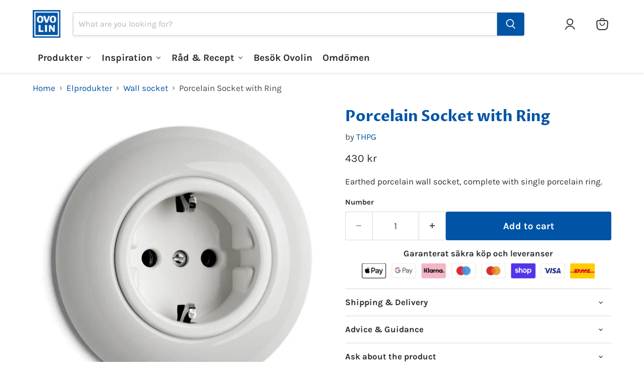

--- FILE ---
content_type: text/html; charset=utf-8
request_url: https://ovolin.se/en/collections/vagguttag/products/porslin-eluttag
body_size: 84332
content:
<!doctype html>
<html class="no-js no-touch" lang="en">
  <head>
  <!-- Google Consent Mode V2 Consentmo -->
  <script>
  // Google Consent Mode V2 integration script from Consentmo GDPR
  window.isenseRules = {};
  window.isenseRules.gcm = {
      gcmVersion: 2,
      integrationVersion: 2,
      initialState: 7,
      customChanges: false,
      consentUpdated: false,
      adsDataRedaction: true,
      urlPassthrough: false,
      storage: { ad_personalization: "granted", ad_storage: "granted", ad_user_data: "granted", analytics_storage: "granted", functionality_storage: "granted", personalization_storage: "granted", security_storage: "granted", wait_for_update: 500 }
  };
  window.isenseRules.initializeGcm = function (rules) {
    let initialState = rules.initialState;
    let analyticsBlocked = initialState === 0 || initialState === 3 || initialState === 6 || initialState === 7;
    let marketingBlocked = initialState === 0 || initialState === 2 || initialState === 5 || initialState === 7;
    let functionalityBlocked = initialState === 4 || initialState === 5 || initialState === 6 || initialState === 7;

    let gdprCache = localStorage.getItem('gdprCache') ? JSON.parse(localStorage.getItem('gdprCache')) : null;
    if (gdprCache && typeof gdprCache.updatedPreferences !== "undefined") {
      let updatedPreferences = gdprCache && typeof gdprCache.updatedPreferences !== "undefined" ? gdprCache.updatedPreferences : null;
      analyticsBlocked = parseInt(updatedPreferences.indexOf('analytics')) > -1;
      marketingBlocked = parseInt(updatedPreferences.indexOf('marketing')) > -1;
      functionalityBlocked = parseInt(updatedPreferences.indexOf('functionality')) > -1;

      rules.consentUpdated = true;
    }
    
    isenseRules.gcm = {
      ...rules,
      storage: {
        ad_personalization: marketingBlocked ? "denied" : "granted",
        ad_storage: marketingBlocked ? "denied" : "granted",
        ad_user_data: marketingBlocked ? "denied" : "granted",
        analytics_storage: analyticsBlocked ? "denied" : "granted",
        functionality_storage: functionalityBlocked ? "denied" : "granted",
        personalization_storage: functionalityBlocked ? "denied" : "granted",
        security_storage: "granted",
        wait_for_update: 500
      },
    };
  }

  // Google Consent Mode - initialization start
  window.isenseRules.initializeGcm({
    ...window.isenseRules.gcm,
    adsDataRedaction: true,
    urlPassthrough: false,
    initialState: 7
  });

  /*
  * initialState acceptable values:
  * 0 - Set both ad_storage and analytics_storage to denied
  * 1 - Set all categories to granted
  * 2 - Set only ad_storage to denied
  * 3 - Set only analytics_storage to denied
  * 4 - Set only functionality_storage to denied
  * 5 - Set both ad_storage and functionality_storage to denied
  * 6 - Set both analytics_storage and functionality_storage to denied
  * 7 - Set all categories to denied
  */

  window.dataLayer = window.dataLayer || [];
  function gtag() { window.dataLayer.push(arguments); }
  gtag("consent", "default", isenseRules.gcm.storage);
  isenseRules.gcm.adsDataRedaction && gtag("set", "ads_data_redaction", isenseRules.gcm.adsDataRedaction);
  isenseRules.gcm.urlPassthrough && gtag("set", "url_passthrough", isenseRules.gcm.urlPassthrough);
</script>
    <meta charset="utf-8">
    <meta http-equiv="x-ua-compatible" content="IE=edge">

    <link rel="preconnect" href="https://cdn.shopify.com">
    <link rel="preconnect" href="https://fonts.shopifycdn.com">
    <link rel="preconnect" href="https://v.shopify.com">
    <link rel="preconnect" href="https://cdn.shopifycloud.com">

    <title>Porcelain Socket with Ring | Ovolin™</title>

    
      <meta name="description" content="Earthed porcelain wall socket, complete with single porcelain ring.">
    
    <link rel="alternate" hreflang="sv" href="https://ovolin.se/" />
    <link rel="alternate" hreflang="en" href="https://ovolin.se/en/" />
    <link rel="alternate" hreflang="fi" href="https://ovolin.se/fi/" />
    
      <link rel="shortcut icon" href="//ovolin.se/cdn/shop/files/Ovolin_Favicon_1_32x32.png?v=1738744970" type="image/png">
    

    
      <link rel="canonical" href="https://ovolin.se/en/products/porslin-eluttag" />
    

    <meta name="viewport" content="width=device-width">

    
    





<meta property="og:site_name" content="Ovolin">
<meta property="og:url" content="https://ovolin.se/en/products/porslin-eluttag">
<meta property="og:title" content="Porcelain Socket with Ring">
<meta property="og:type" content="product">
<meta property="og:description" content="Earthed porcelain wall socket, complete with single porcelain ring.">




    
    
    

    
    
    <meta
      property="og:image"
      content="https://ovolin.se/cdn/shop/products/Porslin_eluttag_1200x1200.jpg?v=1748586535"
    />
    <meta
      property="og:image:secure_url"
      content="https://ovolin.se/cdn/shop/products/Porslin_eluttag_1200x1200.jpg?v=1748586535"
    />
    <meta property="og:image:width" content="1200" />
    <meta property="og:image:height" content="1200" />
    
    
    <meta property="og:image:alt" content="Porslin Eluttag - Ovolin" />
  














<meta name="twitter:title" content="Porcelain Socket with Ring">
<meta name="twitter:description" content="Earthed porcelain wall socket, complete with single porcelain ring.">


    
    
    
      
      
      <meta name="twitter:card" content="summary">
    
    
    <meta
      property="twitter:image"
      content="https://ovolin.se/cdn/shop/products/Porslin_eluttag_1200x1200_crop_center.jpg?v=1748586535"
    />
    <meta property="twitter:image:width" content="1200" />
    <meta property="twitter:image:height" content="1200" />
    
    
    <meta property="twitter:image:alt" content="Porslin Eluttag - Ovolin" />
  
<script src="//ovolin.se/cdn/shop/t/24/assets/socialtags.js?v=85669199311758378911738746285" type="text/javascript"></script><script src="//ovolin.se/cdn/shop/t/24/assets/datatags.js?v=16631676983772204611738746285" type="text/javascript"></script>

    <link rel="preload" href="//ovolin.se/cdn/fonts/proza_libre/prozalibre_n7.a4b873da99dd2bca5ad03b7668b97daedac66b9a.woff2" as="font" crossorigin="anonymous">
    <link rel="preload" as="style" href="//ovolin.se/cdn/shop/t/24/assets/theme.css?v=53858935980487545181763712501">

    <script>window.performance && window.performance.mark && window.performance.mark('shopify.content_for_header.start');</script><meta name="google-site-verification" content="t0Y2_x1XJBaY8J9u_TLWmQFo8J5WrtRzE_EkpPBIkNw">
<meta name="facebook-domain-verification" content="iq94q066fxly9mv7ecw17l2dtgmu6k">
<meta id="shopify-digital-wallet" name="shopify-digital-wallet" content="/10270408789/digital_wallets/dialog">
<meta name="shopify-checkout-api-token" content="da009fe84575c452f0c7ae8d28d25b6f">
<link rel="alternate" hreflang="x-default" href="https://ovolin.se/products/porslin-eluttag">
<link rel="alternate" hreflang="en" href="https://ovolin.se/en/products/porslin-eluttag">
<link rel="alternate" hreflang="fi" href="https://ovolin.se/fi/products/porslin-eluttag">
<link rel="alternate" hreflang="da" href="https://ovolin.se/da/products/porslin-eluttag">
<link rel="alternate" hreflang="nl" href="https://ovolin.se/nl/products/porslin-eluttag">
<link rel="alternate" hreflang="fr" href="https://ovolin.se/fr/products/porslin-eluttag">
<link rel="alternate" hreflang="de" href="https://ovolin.se/de/products/porslin-eluttag">
<link rel="alternate" hreflang="it" href="https://ovolin.se/it/products/porslin-eluttag">
<link rel="alternate" hreflang="no" href="https://ovolin.se/no/products/porslin-eluttag">
<link rel="alternate" hreflang="es" href="https://ovolin.se/es/products/porslin-eluttag">
<link rel="alternate" type="application/json+oembed" href="https://ovolin.se/en/products/porslin-eluttag.oembed">
<script async="async" src="/checkouts/internal/preloads.js?locale=en-SE"></script>
<link rel="preconnect" href="https://shop.app" crossorigin="anonymous">
<script async="async" src="https://shop.app/checkouts/internal/preloads.js?locale=en-SE&shop_id=10270408789" crossorigin="anonymous"></script>
<script id="apple-pay-shop-capabilities" type="application/json">{"shopId":10270408789,"countryCode":"SE","currencyCode":"SEK","merchantCapabilities":["supports3DS"],"merchantId":"gid:\/\/shopify\/Shop\/10270408789","merchantName":"Ovolin","requiredBillingContactFields":["postalAddress","email","phone"],"requiredShippingContactFields":["postalAddress","email","phone"],"shippingType":"shipping","supportedNetworks":["visa","maestro","masterCard"],"total":{"type":"pending","label":"Ovolin","amount":"1.00"},"shopifyPaymentsEnabled":true,"supportsSubscriptions":true}</script>
<script id="shopify-features" type="application/json">{"accessToken":"da009fe84575c452f0c7ae8d28d25b6f","betas":["rich-media-storefront-analytics"],"domain":"ovolin.se","predictiveSearch":true,"shopId":10270408789,"locale":"en"}</script>
<script>var Shopify = Shopify || {};
Shopify.shop = "byggnadsvard.myshopify.com";
Shopify.locale = "en";
Shopify.currency = {"active":"SEK","rate":"1.0"};
Shopify.country = "SE";
Shopify.theme = {"name":"Feb 2025","id":179013222749,"schema_name":"Empire","schema_version":"11.1.1","theme_store_id":null,"role":"main"};
Shopify.theme.handle = "null";
Shopify.theme.style = {"id":null,"handle":null};
Shopify.cdnHost = "ovolin.se/cdn";
Shopify.routes = Shopify.routes || {};
Shopify.routes.root = "/en/";</script>
<script type="module">!function(o){(o.Shopify=o.Shopify||{}).modules=!0}(window);</script>
<script>!function(o){function n(){var o=[];function n(){o.push(Array.prototype.slice.apply(arguments))}return n.q=o,n}var t=o.Shopify=o.Shopify||{};t.loadFeatures=n(),t.autoloadFeatures=n()}(window);</script>
<script>
  window.ShopifyPay = window.ShopifyPay || {};
  window.ShopifyPay.apiHost = "shop.app\/pay";
  window.ShopifyPay.redirectState = null;
</script>
<script id="shop-js-analytics" type="application/json">{"pageType":"product"}</script>
<script defer="defer" async type="module" src="//ovolin.se/cdn/shopifycloud/shop-js/modules/v2/client.init-shop-cart-sync_D0dqhulL.en.esm.js"></script>
<script defer="defer" async type="module" src="//ovolin.se/cdn/shopifycloud/shop-js/modules/v2/chunk.common_CpVO7qML.esm.js"></script>
<script type="module">
  await import("//ovolin.se/cdn/shopifycloud/shop-js/modules/v2/client.init-shop-cart-sync_D0dqhulL.en.esm.js");
await import("//ovolin.se/cdn/shopifycloud/shop-js/modules/v2/chunk.common_CpVO7qML.esm.js");

  window.Shopify.SignInWithShop?.initShopCartSync?.({"fedCMEnabled":true,"windoidEnabled":true});

</script>
<script>
  window.Shopify = window.Shopify || {};
  if (!window.Shopify.featureAssets) window.Shopify.featureAssets = {};
  window.Shopify.featureAssets['shop-js'] = {"shop-cart-sync":["modules/v2/client.shop-cart-sync_D9bwt38V.en.esm.js","modules/v2/chunk.common_CpVO7qML.esm.js"],"init-fed-cm":["modules/v2/client.init-fed-cm_BJ8NPuHe.en.esm.js","modules/v2/chunk.common_CpVO7qML.esm.js"],"init-shop-email-lookup-coordinator":["modules/v2/client.init-shop-email-lookup-coordinator_pVrP2-kG.en.esm.js","modules/v2/chunk.common_CpVO7qML.esm.js"],"shop-cash-offers":["modules/v2/client.shop-cash-offers_CNh7FWN-.en.esm.js","modules/v2/chunk.common_CpVO7qML.esm.js","modules/v2/chunk.modal_DKF6x0Jh.esm.js"],"init-shop-cart-sync":["modules/v2/client.init-shop-cart-sync_D0dqhulL.en.esm.js","modules/v2/chunk.common_CpVO7qML.esm.js"],"init-windoid":["modules/v2/client.init-windoid_DaoAelzT.en.esm.js","modules/v2/chunk.common_CpVO7qML.esm.js"],"shop-toast-manager":["modules/v2/client.shop-toast-manager_1DND8Tac.en.esm.js","modules/v2/chunk.common_CpVO7qML.esm.js"],"pay-button":["modules/v2/client.pay-button_CFeQi1r6.en.esm.js","modules/v2/chunk.common_CpVO7qML.esm.js"],"shop-button":["modules/v2/client.shop-button_Ca94MDdQ.en.esm.js","modules/v2/chunk.common_CpVO7qML.esm.js"],"shop-login-button":["modules/v2/client.shop-login-button_DPYNfp1Z.en.esm.js","modules/v2/chunk.common_CpVO7qML.esm.js","modules/v2/chunk.modal_DKF6x0Jh.esm.js"],"avatar":["modules/v2/client.avatar_BTnouDA3.en.esm.js"],"shop-follow-button":["modules/v2/client.shop-follow-button_BMKh4nJE.en.esm.js","modules/v2/chunk.common_CpVO7qML.esm.js","modules/v2/chunk.modal_DKF6x0Jh.esm.js"],"init-customer-accounts-sign-up":["modules/v2/client.init-customer-accounts-sign-up_CJXi5kRN.en.esm.js","modules/v2/client.shop-login-button_DPYNfp1Z.en.esm.js","modules/v2/chunk.common_CpVO7qML.esm.js","modules/v2/chunk.modal_DKF6x0Jh.esm.js"],"init-shop-for-new-customer-accounts":["modules/v2/client.init-shop-for-new-customer-accounts_BoBxkgWu.en.esm.js","modules/v2/client.shop-login-button_DPYNfp1Z.en.esm.js","modules/v2/chunk.common_CpVO7qML.esm.js","modules/v2/chunk.modal_DKF6x0Jh.esm.js"],"init-customer-accounts":["modules/v2/client.init-customer-accounts_DCuDTzpR.en.esm.js","modules/v2/client.shop-login-button_DPYNfp1Z.en.esm.js","modules/v2/chunk.common_CpVO7qML.esm.js","modules/v2/chunk.modal_DKF6x0Jh.esm.js"],"checkout-modal":["modules/v2/client.checkout-modal_U_3e4VxF.en.esm.js","modules/v2/chunk.common_CpVO7qML.esm.js","modules/v2/chunk.modal_DKF6x0Jh.esm.js"],"lead-capture":["modules/v2/client.lead-capture_DEgn0Z8u.en.esm.js","modules/v2/chunk.common_CpVO7qML.esm.js","modules/v2/chunk.modal_DKF6x0Jh.esm.js"],"shop-login":["modules/v2/client.shop-login_CoM5QKZ_.en.esm.js","modules/v2/chunk.common_CpVO7qML.esm.js","modules/v2/chunk.modal_DKF6x0Jh.esm.js"],"payment-terms":["modules/v2/client.payment-terms_BmrqWn8r.en.esm.js","modules/v2/chunk.common_CpVO7qML.esm.js","modules/v2/chunk.modal_DKF6x0Jh.esm.js"]};
</script>
<script>(function() {
  var isLoaded = false;
  function asyncLoad() {
    if (isLoaded) return;
    isLoaded = true;
    var urls = ["https:\/\/d33a6lvgbd0fej.cloudfront.net\/script_tag\/secomapp.scripttag.js?shop=byggnadsvard.myshopify.com"];
    for (var i = 0; i < urls.length; i++) {
      var s = document.createElement('script');
      s.type = 'text/javascript';
      s.async = true;
      s.src = urls[i];
      var x = document.getElementsByTagName('script')[0];
      x.parentNode.insertBefore(s, x);
    }
  };
  if(window.attachEvent) {
    window.attachEvent('onload', asyncLoad);
  } else {
    window.addEventListener('load', asyncLoad, false);
  }
})();</script>
<script id="__st">var __st={"a":10270408789,"offset":3600,"reqid":"556500c4-f249-40c7-9cb6-554ec580f122-1763832628","pageurl":"ovolin.se\/en\/collections\/vagguttag\/products\/porslin-eluttag","u":"be4bec368899","p":"product","rtyp":"product","rid":4096264437845};</script>
<script>window.ShopifyPaypalV4VisibilityTracking = true;</script>
<script id="captcha-bootstrap">!function(){'use strict';const t='contact',e='account',n='new_comment',o=[[t,t],['blogs',n],['comments',n],[t,'customer']],c=[[e,'customer_login'],[e,'guest_login'],[e,'recover_customer_password'],[e,'create_customer']],r=t=>t.map((([t,e])=>`form[action*='/${t}']:not([data-nocaptcha='true']) input[name='form_type'][value='${e}']`)).join(','),a=t=>()=>t?[...document.querySelectorAll(t)].map((t=>t.form)):[];function s(){const t=[...o],e=r(t);return a(e)}const i='password',u='form_key',d=['recaptcha-v3-token','g-recaptcha-response','h-captcha-response',i],f=()=>{try{return window.sessionStorage}catch{return}},m='__shopify_v',_=t=>t.elements[u];function p(t,e,n=!1){try{const o=window.sessionStorage,c=JSON.parse(o.getItem(e)),{data:r}=function(t){const{data:e,action:n}=t;return t[m]||n?{data:e,action:n}:{data:t,action:n}}(c);for(const[e,n]of Object.entries(r))t.elements[e]&&(t.elements[e].value=n);n&&o.removeItem(e)}catch(o){console.error('form repopulation failed',{error:o})}}const l='form_type',E='cptcha';function T(t){t.dataset[E]=!0}const w=window,h=w.document,L='Shopify',v='ce_forms',y='captcha';let A=!1;((t,e)=>{const n=(g='f06e6c50-85a8-45c8-87d0-21a2b65856fe',I='https://cdn.shopify.com/shopifycloud/storefront-forms-hcaptcha/ce_storefront_forms_captcha_hcaptcha.v1.5.2.iife.js',D={infoText:'Protected by hCaptcha',privacyText:'Privacy',termsText:'Terms'},(t,e,n)=>{const o=w[L][v],c=o.bindForm;if(c)return c(t,g,e,D).then(n);var r;o.q.push([[t,g,e,D],n]),r=I,A||(h.body.append(Object.assign(h.createElement('script'),{id:'captcha-provider',async:!0,src:r})),A=!0)});var g,I,D;w[L]=w[L]||{},w[L][v]=w[L][v]||{},w[L][v].q=[],w[L][y]=w[L][y]||{},w[L][y].protect=function(t,e){n(t,void 0,e),T(t)},Object.freeze(w[L][y]),function(t,e,n,w,h,L){const[v,y,A,g]=function(t,e,n){const i=e?o:[],u=t?c:[],d=[...i,...u],f=r(d),m=r(i),_=r(d.filter((([t,e])=>n.includes(e))));return[a(f),a(m),a(_),s()]}(w,h,L),I=t=>{const e=t.target;return e instanceof HTMLFormElement?e:e&&e.form},D=t=>v().includes(t);t.addEventListener('submit',(t=>{const e=I(t);if(!e)return;const n=D(e)&&!e.dataset.hcaptchaBound&&!e.dataset.recaptchaBound,o=_(e),c=g().includes(e)&&(!o||!o.value);(n||c)&&t.preventDefault(),c&&!n&&(function(t){try{if(!f())return;!function(t){const e=f();if(!e)return;const n=_(t);if(!n)return;const o=n.value;o&&e.removeItem(o)}(t);const e=Array.from(Array(32),(()=>Math.random().toString(36)[2])).join('');!function(t,e){_(t)||t.append(Object.assign(document.createElement('input'),{type:'hidden',name:u})),t.elements[u].value=e}(t,e),function(t,e){const n=f();if(!n)return;const o=[...t.querySelectorAll(`input[type='${i}']`)].map((({name:t})=>t)),c=[...d,...o],r={};for(const[a,s]of new FormData(t).entries())c.includes(a)||(r[a]=s);n.setItem(e,JSON.stringify({[m]:1,action:t.action,data:r}))}(t,e)}catch(e){console.error('failed to persist form',e)}}(e),e.submit())}));const S=(t,e)=>{t&&!t.dataset[E]&&(n(t,e.some((e=>e===t))),T(t))};for(const o of['focusin','change'])t.addEventListener(o,(t=>{const e=I(t);D(e)&&S(e,y())}));const B=e.get('form_key'),M=e.get(l),P=B&&M;t.addEventListener('DOMContentLoaded',(()=>{const t=y();if(P)for(const e of t)e.elements[l].value===M&&p(e,B);[...new Set([...A(),...v().filter((t=>'true'===t.dataset.shopifyCaptcha))])].forEach((e=>S(e,t)))}))}(h,new URLSearchParams(w.location.search),n,t,e,['guest_login'])})(!0,!0)}();</script>
<script integrity="sha256-52AcMU7V7pcBOXWImdc/TAGTFKeNjmkeM1Pvks/DTgc=" data-source-attribution="shopify.loadfeatures" defer="defer" src="//ovolin.se/cdn/shopifycloud/storefront/assets/storefront/load_feature-81c60534.js" crossorigin="anonymous"></script>
<script crossorigin="anonymous" defer="defer" src="//ovolin.se/cdn/shopifycloud/storefront/assets/shopify_pay/storefront-65b4c6d7.js?v=20250812"></script>
<script data-source-attribution="shopify.dynamic_checkout.dynamic.init">var Shopify=Shopify||{};Shopify.PaymentButton=Shopify.PaymentButton||{isStorefrontPortableWallets:!0,init:function(){window.Shopify.PaymentButton.init=function(){};var t=document.createElement("script");t.src="https://ovolin.se/cdn/shopifycloud/portable-wallets/latest/portable-wallets.en.js",t.type="module",document.head.appendChild(t)}};
</script>
<script data-source-attribution="shopify.dynamic_checkout.buyer_consent">
  function portableWalletsHideBuyerConsent(e){var t=document.getElementById("shopify-buyer-consent"),n=document.getElementById("shopify-subscription-policy-button");t&&n&&(t.classList.add("hidden"),t.setAttribute("aria-hidden","true"),n.removeEventListener("click",e))}function portableWalletsShowBuyerConsent(e){var t=document.getElementById("shopify-buyer-consent"),n=document.getElementById("shopify-subscription-policy-button");t&&n&&(t.classList.remove("hidden"),t.removeAttribute("aria-hidden"),n.addEventListener("click",e))}window.Shopify?.PaymentButton&&(window.Shopify.PaymentButton.hideBuyerConsent=portableWalletsHideBuyerConsent,window.Shopify.PaymentButton.showBuyerConsent=portableWalletsShowBuyerConsent);
</script>
<script data-source-attribution="shopify.dynamic_checkout.cart.bootstrap">document.addEventListener("DOMContentLoaded",(function(){function t(){return document.querySelector("shopify-accelerated-checkout-cart, shopify-accelerated-checkout")}if(t())Shopify.PaymentButton.init();else{new MutationObserver((function(e,n){t()&&(Shopify.PaymentButton.init(),n.disconnect())})).observe(document.body,{childList:!0,subtree:!0})}}));
</script>
<link id="shopify-accelerated-checkout-styles" rel="stylesheet" media="screen" href="https://ovolin.se/cdn/shopifycloud/portable-wallets/latest/accelerated-checkout-backwards-compat.css" crossorigin="anonymous">
<style id="shopify-accelerated-checkout-cart">
        #shopify-buyer-consent {
  margin-top: 1em;
  display: inline-block;
  width: 100%;
}

#shopify-buyer-consent.hidden {
  display: none;
}

#shopify-subscription-policy-button {
  background: none;
  border: none;
  padding: 0;
  text-decoration: underline;
  font-size: inherit;
  cursor: pointer;
}

#shopify-subscription-policy-button::before {
  box-shadow: none;
}

      </style>

<script>window.performance && window.performance.mark && window.performance.mark('shopify.content_for_header.end');</script>

    <link href="//ovolin.se/cdn/shop/t/24/assets/theme.css?v=53858935980487545181763712501" rel="stylesheet" type="text/css" media="all" />

    
      <link href="//ovolin.se/cdn/shop/t/24/assets/ripple.css?v=100240391239311985871738746285" rel="stylesheet" type="text/css" media="all" />
    

    
    <script>
      window.Theme = window.Theme || {};
      window.Theme.version = '11.1.1';
      window.Theme.name = 'Empire';
      window.Theme.routes = {
        "root_url": "/en",
        "account_url": "/en/account",
        "account_login_url": "/en/account/login",
        "account_logout_url": "/en/account/logout",
        "account_register_url": "/en/account/register",
        "account_addresses_url": "/en/account/addresses",
        "collections_url": "/en/collections",
        "all_products_collection_url": "/en/collections/all",
        "search_url": "/en/search",
        "predictive_search_url": "/en/search/suggest",
        "cart_url": "/en/cart",
        "cart_add_url": "/en/cart/add",
        "cart_change_url": "/en/cart/change",
        "cart_clear_url": "/en/cart/clear",
        "product_recommendations_url": "/en/recommendations/products",
      };
    </script>
    
<script src="https://analytics.ahrefs.com/analytics.js" data-key="0D7B03u9pNrJ62zW0jzR6w" async></script>
  <!-- BEGIN app block: shopify://apps/consentmo-gdpr/blocks/gdpr_cookie_consent/4fbe573f-a377-4fea-9801-3ee0858cae41 -->


<!-- END app block --><!-- BEGIN app block: shopify://apps/elevar-conversion-tracking/blocks/dataLayerEmbed/bc30ab68-b15c-4311-811f-8ef485877ad6 -->



<script type="module" dynamic>
  const configUrl = "/a/elevar/static/configs/f64e3669d8bb7b4694c5daa8f1cb138f7ddd136e/config.js";
  const config = (await import(configUrl)).default;
  const scriptUrl = config.script_src_app_theme_embed;

  if (scriptUrl) {
    const { handler } = await import(scriptUrl);

    await handler(
      config,
      {
        cartData: {
  marketId: "582353136",
  attributes:{},
  cartTotal: "0.0",
  currencyCode:"SEK",
  items: []
}
,
        user: {cartTotal: "0.0",
    currencyCode:"SEK",customer: {},
}
,
        isOnCartPage:false,
        collectionView:null,
        searchResultsView:null,
        productView:{
    attributes:{},
    currencyCode:"SEK",defaultVariant: {id:"2616",name:"Porcelain Socket with Ring",
        brand:"THPG",
        category:"The",
        variant:"Default Title",
        price: "430.0",
        productId: "4096264437845",
        variantId: "30115945971797",
        compareAtPrice: "0.0",image:"\/\/ovolin.se\/cdn\/shop\/products\/Porslin_eluttag.jpg?v=1748586535",url:"\/en\/products\/porslin-eluttag?variant=30115945971797"},items: [{id:"2616",name:"Porcelain Socket with Ring",
          brand:"THPG",
          category:"The",
          variant:"Default Title",
          price: "430.0",
          productId: "4096264437845",
          variantId: "30115945971797",
          compareAtPrice: "0.0",image:"\/\/ovolin.se\/cdn\/shop\/products\/Porslin_eluttag.jpg?v=1748586535",url:"\/en\/products\/porslin-eluttag?variant=30115945971797"},]
  },
        checkoutComplete: null
      }
    );
  }
</script>


<!-- END app block --><!-- BEGIN app block: shopify://apps/klaviyo-email-marketing-sms/blocks/klaviyo-onsite-embed/2632fe16-c075-4321-a88b-50b567f42507 -->












  <script async src="https://static.klaviyo.com/onsite/js/X7uJjc/klaviyo.js?company_id=X7uJjc"></script>
  <script>!function(){if(!window.klaviyo){window._klOnsite=window._klOnsite||[];try{window.klaviyo=new Proxy({},{get:function(n,i){return"push"===i?function(){var n;(n=window._klOnsite).push.apply(n,arguments)}:function(){for(var n=arguments.length,o=new Array(n),w=0;w<n;w++)o[w]=arguments[w];var t="function"==typeof o[o.length-1]?o.pop():void 0,e=new Promise((function(n){window._klOnsite.push([i].concat(o,[function(i){t&&t(i),n(i)}]))}));return e}}})}catch(n){window.klaviyo=window.klaviyo||[],window.klaviyo.push=function(){var n;(n=window._klOnsite).push.apply(n,arguments)}}}}();</script>

  
    <script id="viewed_product">
      if (item == null) {
        var _learnq = _learnq || [];

        var MetafieldReviews = null
        var MetafieldYotpoRating = null
        var MetafieldYotpoCount = null
        var MetafieldLooxRating = null
        var MetafieldLooxCount = null
        var okendoProduct = null
        var okendoProductReviewCount = null
        var okendoProductReviewAverageValue = null
        try {
          // The following fields are used for Customer Hub recently viewed in order to add reviews.
          // This information is not part of __kla_viewed. Instead, it is part of __kla_viewed_reviewed_items
          MetafieldReviews = {};
          MetafieldYotpoRating = null
          MetafieldYotpoCount = null
          MetafieldLooxRating = null
          MetafieldLooxCount = null

          okendoProduct = null
          // If the okendo metafield is not legacy, it will error, which then requires the new json formatted data
          if (okendoProduct && 'error' in okendoProduct) {
            okendoProduct = null
          }
          okendoProductReviewCount = okendoProduct ? okendoProduct.reviewCount : null
          okendoProductReviewAverageValue = okendoProduct ? okendoProduct.reviewAverageValue : null
        } catch (error) {
          console.error('Error in Klaviyo onsite reviews tracking:', error);
        }

        var item = {
          Name: "Porcelain Socket with Ring",
          ProductID: 4096264437845,
          Categories: ["All products","Best seller","Materials \u0026amp; Details","New Products","Wall socket"],
          ImageURL: "https://ovolin.se/cdn/shop/products/Porslin_eluttag_grande.jpg?v=1748586535",
          URL: "https://ovolin.se/en/products/porslin-eluttag",
          Brand: "THPG",
          Price: "430 kr",
          Value: "430",
          CompareAtPrice: "0 kr"
        };
        _learnq.push(['track', 'Viewed Product', item]);
        _learnq.push(['trackViewedItem', {
          Title: item.Name,
          ItemId: item.ProductID,
          Categories: item.Categories,
          ImageUrl: item.ImageURL,
          Url: item.URL,
          Metadata: {
            Brand: item.Brand,
            Price: item.Price,
            Value: item.Value,
            CompareAtPrice: item.CompareAtPrice
          },
          metafields:{
            reviews: MetafieldReviews,
            yotpo:{
              rating: MetafieldYotpoRating,
              count: MetafieldYotpoCount,
            },
            loox:{
              rating: MetafieldLooxRating,
              count: MetafieldLooxCount,
            },
            okendo: {
              rating: okendoProductReviewAverageValue,
              count: okendoProductReviewCount,
            }
          }
        }]);
      }
    </script>
  




  <script>
    window.klaviyoReviewsProductDesignMode = false
  </script>







<!-- END app block --><!-- BEGIN app block: shopify://apps/judge-me-reviews/blocks/judgeme_core/61ccd3b1-a9f2-4160-9fe9-4fec8413e5d8 --><!-- Start of Judge.me Core -->




<link rel="dns-prefetch" href="https://cdnwidget.judge.me">
<link rel="dns-prefetch" href="https://cdn.judge.me">
<link rel="dns-prefetch" href="https://cdn1.judge.me">
<link rel="dns-prefetch" href="https://api.judge.me">

<script data-cfasync='false' class='jdgm-settings-script'>window.jdgmSettings={"pagination":5,"disable_web_reviews":false,"badge_no_review_text":"Inga omdömen än","badge_n_reviews_text":"({{ n }})","badge_star_color":"#f6c247","hide_badge_preview_if_no_reviews":true,"badge_hide_text":false,"enforce_center_preview_badge":false,"widget_title":"Omdömen","widget_open_form_text":"Skriv ett omdöme","widget_close_form_text":"Avbryt","widget_refresh_page_text":"Uppdatera sidan","widget_summary_text":"Baserat på {{ number_of_reviews }} omdömen","widget_no_review_text":"Inga omdömen än","widget_name_field_text":"Visningsnamn","widget_verified_name_field_text":"Verifierat namn (offentligt)","widget_name_placeholder_text":"Visningsnamn","widget_required_field_error_text":"Detta fält är obligatoriskt.","widget_email_field_text":"Mejladress","widget_verified_email_field_text":"Verifierad e-post (privat, kan inte redigeras)","widget_email_placeholder_text":"Ange din e-postadress (privat/visas inte i ditt omdöme)","widget_email_field_error_text":"Ange en giltig e-postadress.","widget_rating_field_text":"Omdöme","widget_review_title_field_text":"Omdömestitel","widget_review_title_placeholder_text":"Ge ditt omdöme en titel","widget_review_body_field_text":"Omdöme","widget_review_body_placeholder_text":"Skriv ditt omdöme här","widget_pictures_field_text":"Bilder och videos","widget_submit_review_text":"Skicka omdöme","widget_submit_verified_review_text":"Skicka omdöme","widget_submit_success_msg_with_auto_publish":"Uppdatera sidan för att se ditt omdöme. Mejla oss om du vill ändra på något.","widget_submit_success_msg_no_auto_publish":"Ditt omdöme kommer att publiceras så snart det har godkänts av oss i butiken. Mejla oss om du vill ändra ditt omdöme.","widget_show_default_reviews_out_of_total_text":"Visar {{ n_reviews_shown }} av {{ n_reviews }} recensioner.","widget_show_all_link_text":"Visa alla","widget_show_less_link_text":"Visa färre","widget_author_said_text":"{{ reviewer_name }} sade:","widget_days_text":"{{ n }} dag/dagar sedan","widget_weeks_text":"{{ n }} vecka/veckor sedan","widget_months_text":"{{ n }} månad/månader sedan","widget_years_text":"{{ n }} år sedan","widget_yesterday_text":"Igår","widget_today_text":"Idag","widget_replied_text":"\u003e\u003e {{ shop_name }} svarade:","widget_read_more_text":"Läs mer","widget_reviewer_name_as_initial":"","widget_rating_filter_color":"#d2d2d2","widget_rating_filter_see_all_text":"Se alla omdömen","widget_sorting_most_recent_text":"Senaste","widget_sorting_highest_rating_text":"Högsta omdöme","widget_sorting_lowest_rating_text":"Lägsta omdöme","widget_sorting_with_pictures_text":"Bara bilder","widget_sorting_most_helpful_text":"Mest hjälpsamma","widget_open_question_form_text":"Ställ en fråga","widget_reviews_subtab_text":"Omdömen","widget_questions_subtab_text":"Frågor","widget_question_label_text":"Fråga","widget_answer_label_text":"Svar","widget_question_placeholder_text":"Skriv din fråga här","widget_submit_question_text":"Skicka fråga","widget_question_submit_success_text":"Tack för din fråga! Vi meddelar dig via mejl när frågan är är publicerad med svar.","widget_star_color":"#f6c247","verified_badge_text":"Verifierad","verified_badge_bg_color":"","verified_badge_text_color":"","verified_badge_placement":"left-of-reviewer-name","widget_review_max_height":"","widget_hide_border":true,"widget_social_share":false,"widget_thumb":false,"widget_review_location_show":true,"widget_location_format":"city_only","all_reviews_include_out_of_store_products":true,"all_reviews_out_of_store_text":"(ej i lager)","all_reviews_pagination":100,"all_reviews_product_name_prefix_text":"Handlar om","enable_review_pictures":true,"enable_question_anwser":false,"widget_theme":"leex","review_date_format":"dd/mm/yyyy","default_sort_method":"most-recent","widget_product_reviews_subtab_text":"Produktomdömen","widget_shop_reviews_subtab_text":"Butiksomdömen","widget_write_a_store_review_text":"Skriv ett butiksomdömen","widget_other_languages_heading":"Recensioner på andra språk","widget_translate_review_text":"Översätt recension till {{ language }}","widget_translating_review_text":"Översätter...","widget_show_original_translation_text":"Visa original ({{ language }})","widget_translate_review_failed_text":"Recensionen kunde inte översättas.","widget_translate_review_retry_text":"Försök igen","widget_translate_review_try_again_later_text":"Försök igen senare","show_product_url_for_grouped_product":false,"widget_sorting_pictures_first_text":"Bilder först","show_pictures_on_all_rev_page_mobile":true,"show_pictures_on_all_rev_page_desktop":true,"floating_tab_hide_mobile_install_preference":false,"floating_tab_button_name":"★ Recensioner","floating_tab_title":"Låt kunderna tala för oss","floating_tab_button_color":"","floating_tab_button_background_color":"","floating_tab_url":"","floating_tab_url_enabled":false,"floating_tab_tab_style":"text","all_reviews_text_badge_text":"Kunder betygsätter oss {{ shop.metafields.judgeme.all_reviews_rating | round: 1 }}/5 baserat på {{ shop.metafields.judgeme.all_reviews_count }} recensioner.","all_reviews_text_badge_text_branded_style":"{{ shop.metafields.judgeme.all_reviews_rating | round: 1 }} av 5 stjärnor baserat på {{ shop.metafields.judgeme.all_reviews_count }} recensioner","is_all_reviews_text_badge_a_link":false,"show_stars_for_all_reviews_text_badge":false,"all_reviews_text_badge_url":"","all_reviews_text_style":"text","all_reviews_text_color_style":"monochromatic_version","all_reviews_text_color":"#2752bb","all_reviews_text_show_jm_brand":false,"featured_carousel_show_header":false,"featured_carousel_title":"Kommentarer från våra kunder","featured_carousel_count_text":"från {{ n }} omdömen","featured_carousel_add_link_to_all_reviews_page":true,"featured_carousel_url":"/pages/kundomdomen","featured_carousel_show_images":true,"featured_carousel_autoslide_interval":5,"featured_carousel_arrows_on_the_sides":true,"featured_carousel_height":250,"featured_carousel_width":100,"featured_carousel_image_size":0,"featured_carousel_image_height":300,"featured_carousel_arrow_color":"#eeeeee","verified_count_badge_style":"branded","verified_count_badge_orientation":"horizontal","verified_count_badge_color_style":"judgeme_brand_color","verified_count_badge_color":"#108474","is_verified_count_badge_a_link":false,"verified_count_badge_url":"","verified_count_badge_show_jm_brand":true,"widget_rating_preset_default":5,"widget_first_sub_tab":"product-reviews","widget_show_histogram":false,"widget_histogram_use_custom_color":true,"widget_pagination_use_custom_color":true,"widget_star_use_custom_color":false,"widget_verified_badge_use_custom_color":false,"widget_write_review_use_custom_color":false,"picture_reminder_submit_button":"Upload Pictures","enable_review_videos":true,"mute_video_by_default":true,"widget_sorting_videos_first_text":"Videor först","widget_review_pending_text":"Pågående","featured_carousel_items_for_large_screen":4,"social_share_options_order":"Facebook,Twitter","remove_microdata_snippet":true,"disable_json_ld":false,"enable_json_ld_products":false,"preview_badge_show_question_text":false,"preview_badge_no_question_text":"Inga frågor än","preview_badge_n_question_text":"{{ number_of_questions }} fråga/frågor","qa_badge_show_icon":false,"qa_badge_icon_color":"#fab026","qa_badge_position":"same-row","remove_judgeme_branding":true,"widget_add_search_bar":false,"widget_search_bar_placeholder":"Sök omdömen","widget_sorting_verified_only_text":"Endast verifierade","featured_carousel_theme":"gallery","featured_carousel_show_rating":true,"featured_carousel_show_title":false,"featured_carousel_show_body":true,"featured_carousel_show_date":true,"featured_carousel_show_reviewer":true,"featured_carousel_show_product":true,"featured_carousel_header_background_color":"#108474","featured_carousel_header_text_color":"#ffffff","featured_carousel_name_product_separator":"reviewed","featured_carousel_full_star_background":"#fba026","featured_carousel_empty_star_background":"#dadada","featured_carousel_vertical_theme_background":"#f9fafb","featured_carousel_verified_badge_enable":false,"featured_carousel_verified_badge_color":"#000000","featured_carousel_border_style":"square","featured_carousel_review_line_length_limit":3,"featured_carousel_more_reviews_button_text":"Läs fler recensioner","featured_carousel_view_product_button_text":"Visa produkt","all_reviews_page_load_reviews_on":"scroll","all_reviews_page_load_more_text":"Ladda fler omdömen","disable_fb_tab_reviews":false,"enable_ajax_cdn_cache":false,"widget_advanced_speed_features":5,"widget_public_name_text":"Visas offentligt som","default_reviewer_name":"Förnamn Efternamn","default_reviewer_name_has_non_latin":true,"widget_reviewer_anonymous":"Anonym","medals_widget_title":"Judge.me Recensionsmedaljer","medals_widget_background_color":"#f9fafb","medals_widget_position":"footer_all_pages","medals_widget_border_color":"#f9fafb","medals_widget_verified_text_position":"left","medals_widget_use_monochromatic_version":false,"medals_widget_elements_color":"#108474","show_reviewer_avatar":false,"widget_invalid_yt_video_url_error_text":"Inte en YouTube-video-URL","widget_max_length_field_error_text":"Ange inte mer än {0} tecken.","widget_show_country_flag":false,"widget_show_collected_via_shop_app":true,"widget_verified_by_shop_badge_style":"light","widget_verified_by_shop_text":"Verifierad av butiken","widget_show_photo_gallery":false,"widget_load_with_code_splitting":true,"widget_ugc_install_preference":false,"widget_ugc_title":"Inspireras av andra","widget_ugc_subtitle":"Se hur våra produkter används av kunder! Dela dina bilder på Instagram genom att tagga @ovolin.fargbyggnadsvard för en chans att synas här.","widget_ugc_arrows_color":"#ffffff","widget_ugc_primary_button_text":"Till produkten","widget_ugc_primary_button_background_color":"#0054a6","widget_ugc_primary_button_text_color":"#fffcfc","widget_ugc_primary_button_border_width":"0","widget_ugc_primary_button_border_style":"none","widget_ugc_primary_button_border_color":"#0054a6","widget_ugc_primary_button_border_radius":"0","widget_ugc_secondary_button_text":"Ladda fler ↓","widget_ugc_secondary_button_background_color":"#0054a6","widget_ugc_secondary_button_text_color":"#FFFFFF","widget_ugc_secondary_button_border_width":"0","widget_ugc_secondary_button_border_style":"solid","widget_ugc_secondary_button_border_color":"#0054a6","widget_ugc_secondary_button_border_radius":"3","widget_ugc_reviews_button_text":"Visa omdömen","widget_ugc_reviews_button_background_color":"#FFFFFF","widget_ugc_reviews_button_text_color":"#0054a6","widget_ugc_reviews_button_border_width":"2","widget_ugc_reviews_button_border_style":"solid","widget_ugc_reviews_button_border_color":"#0054a6","widget_ugc_reviews_button_border_radius":"0","widget_ugc_reviews_button_link_to":"judgeme-reviews-page","widget_ugc_show_post_date":true,"widget_ugc_max_width":"1200","widget_rating_metafield_value_type":true,"widget_primary_color":"#0054a6","widget_enable_secondary_color":true,"widget_secondary_color":"#FFFFFF","widget_summary_average_rating_text":"{{ average_rating }} av 5","widget_media_grid_title":"Kundfoton och videor","widget_media_grid_see_more_text":"Se mer","widget_round_style":false,"widget_show_product_medals":false,"widget_verified_by_judgeme_text":"Verifierad av Judge.me","widget_show_store_medals":false,"widget_verified_by_judgeme_text_in_store_medals":"Verifierad av Judge.me","widget_media_field_exceed_quantity_message":"Tyvärr, vi kan bara acceptera {{ max_media }} för ett omdöme.","widget_media_field_exceed_limit_message":"{{ file_name }} är för stor, välj en {{ media_type }} mindre än {{ size_limit }}MB.","widget_review_submitted_text":"Tack! Ditt omdöme är inskickat.","widget_question_submitted_text":"Tack! Din fråga är inlämnad.","widget_close_form_text_question":"Avbryt","widget_write_your_answer_here_text":"Skriv ditt svar här","widget_enabled_branded_link":false,"widget_show_collected_by_judgeme":false,"widget_reviewer_name_color":"","widget_write_review_text_color":"","widget_write_review_bg_color":"","widget_collected_by_judgeme_text":"insamlad av Judge.me","widget_pagination_type":"load_more","widget_load_more_text":"Ladda mer","widget_load_more_color":"#484848","widget_full_review_text":"Fullständig recension","widget_read_more_reviews_text":"Läs fler recensioner","widget_read_questions_text":"Läs frågor","widget_questions_and_answers_text":"Frågor och svar","widget_verified_by_text":"Verifierad av","widget_verified_text":"Verifierad","widget_number_of_reviews_text":"{{ number_of_reviews }} recensioner","widget_back_button_text":"Tillbaka","widget_next_button_text":"Nästa","widget_custom_forms_filter_button":"Filter","custom_forms_style":"horizontal","widget_show_review_information":false,"how_reviews_are_collected":"Hur samlas recensioner in?","widget_show_review_keywords":false,"widget_gdpr_statement":"Hur vi använder dina uppgifter: Vi kontaktar dig endast angående den recension du lämnat, och endast om det är nödvändigt. Genom att skicka in din recension godkänner du Judge.me's \u003ca href='https://judge.me/terms' target='_blank' rel='nofollow noopener'\u003evillkor\u003c/a\u003e, \u003ca href='https://judge.me/privacy' target='_blank' rel='nofollow noopener'\u003eintegritetspolicy\u003c/a\u003e och \u003ca href='https://judge.me/content-policy' target='_blank' rel='nofollow noopener'\u003einnehållspolicy\u003c/a\u003e.","widget_multilingual_sorting_enabled":false,"widget_translate_review_content_enabled":false,"widget_translate_review_content_method":"manual","popup_widget_review_selection":"automatically_with_pictures","popup_widget_round_border_style":true,"popup_widget_show_title":true,"popup_widget_show_body":true,"popup_widget_show_reviewer":false,"popup_widget_show_product":true,"popup_widget_show_pictures":true,"popup_widget_use_review_picture":true,"popup_widget_show_on_home_page":true,"popup_widget_show_on_product_page":true,"popup_widget_show_on_collection_page":true,"popup_widget_show_on_cart_page":true,"popup_widget_position":"bottom_left","popup_widget_first_review_delay":5,"popup_widget_duration":5,"popup_widget_interval":5,"popup_widget_review_count":5,"popup_widget_hide_on_mobile":true,"review_snippet_widget_round_border_style":true,"review_snippet_widget_card_color":"#FFFFFF","review_snippet_widget_slider_arrows_background_color":"#FFFFFF","review_snippet_widget_slider_arrows_color":"#000000","review_snippet_widget_star_color":"#108474","show_product_variant":true,"all_reviews_product_variant_label_text":"Variant: ","widget_show_verified_branding":false,"widget_show_review_title_input":true,"redirect_reviewers_invited_via_email":"review_widget","request_store_review_after_product_review":false,"request_review_other_products_in_order":false,"review_form_color_scheme":"default","review_form_corner_style":"square","review_form_star_color":{},"review_form_text_color":"#333333","review_form_background_color":"#ffffff","review_form_field_background_color":"#fafafa","review_form_button_color":{},"review_form_button_text_color":"#ffffff","review_form_modal_overlay_color":"#000000","review_content_screen_title_text":"Hur skulle du betygsätta denna produkt?","review_content_introduction_text":"Vi skulle uppskatta om du vill dela med dig lite om din upplevelse.","show_review_guidance_text":true,"one_star_review_guidance_text":"Dålig","five_star_review_guidance_text":"Bra","customer_information_screen_title_text":"Om dig","customer_information_introduction_text":"Berätta gärna mer om dig.","custom_questions_screen_title_text":"Din upplevelse mer i detalj","custom_questions_introduction_text":"Här är några frågor som hjälper oss att förstå mer om din upplevelse.","review_submitted_screen_title_text":"Tack för din recension!","review_submitted_screen_thank_you_text":"Vi behandlar den och den kommer att visas i butiken snart.","review_submitted_screen_email_verification_text":"Vänligen bekräfta din e-post genom att klicka på länken vi just skickade dig. Detta hjälper oss att hålla recensionerna autentiska.","review_submitted_request_store_review_text":"Vill du dela din shoppingupplevelse med oss?","review_submitted_review_other_products_text":"Vill du recensera dessa produkter?","store_review_screen_title_text":"Vill du dela din upplevelse av shopping med oss?","store_review_introduction_text":"Vi uppskattar din feedback och använder den för att förbättra. Vänligen dela med dig om du har några tankar eller förslag.","reviewer_media_screen_title_picture_text":"Dela en bild","reviewer_media_introduction_picture_text":"Ladda upp en bild för att stödja din recension.","reviewer_media_screen_title_video_text":"Dela en video","reviewer_media_introduction_video_text":"Ladda upp en video för att stödja din recension.","reviewer_media_screen_title_picture_or_video_text":"Dela en bild eller video","reviewer_media_introduction_picture_or_video_text":"Ladda upp en bild eller video för att stödja din recension.","reviewer_media_youtube_url_text":"Klistra in din Youtube-URL här","advanced_settings_next_step_button_text":"Nästa","advanced_settings_close_review_button_text":"Stäng","modal_write_review_flow":false,"write_review_flow_required_text":"Obligatoriskt","write_review_flow_privacy_message_text":"Vi respekterar din integritet.","write_review_flow_anonymous_text":"Anonym recension","write_review_flow_visibility_text":"Detta kommer inte att vara synligt för andra kunder.","write_review_flow_multiple_selection_help_text":"Välj så många du vill","write_review_flow_single_selection_help_text":"Välj ett alternativ","write_review_flow_required_field_error_text":"Detta fält är obligatoriskt","write_review_flow_invalid_email_error_text":"Vänligen ange en giltig e-postadress","write_review_flow_max_length_error_text":"Max. {{ max_length }} tecken.","write_review_flow_media_upload_text":"\u003cb\u003eKlicka för att ladda upp\u003c/b\u003e eller dra och släpp","write_review_flow_gdpr_statement":"Vi kontaktar dig endast om din recension om det är nödvändigt. Genom att skicka in din recension godkänner du våra \u003ca href='https://judge.me/terms' target='_blank' rel='nofollow noopener'\u003evillkor\u003c/a\u003e och \u003ca href='https://judge.me/privacy' target='_blank' rel='nofollow noopener'\u003eintegritetspolicy\u003c/a\u003e.","rating_only_reviews_enabled":false,"show_negative_reviews_help_screen":false,"new_review_flow_help_screen_rating_threshold":3,"negative_review_resolution_screen_title_text":"Berätta mer för oss","negative_review_resolution_text":"Din upplevelse är viktig för oss. Om det fanns problem med ditt köp, finns vi här för att hjälpa. Tveka inte att kontakta oss, vi skulle älska att få möjligheten att rätta till saker.","negative_review_resolution_button_text":"Kontakta oss","negative_review_resolution_proceed_with_review_text":"Lämna en recension","negative_review_resolution_subject":"Problem med köp från {{ shop_name }}.{{ order_name }}","preview_badge_collection_page_install_status":false,"widget_review_custom_css":".jdgm-write-rev-link {\n  border-radius: 6px!important;\n}\n.jdgm-rev-widg {\n  max-width: 800px !important;\n  margin: 0 auto;\n}\n.jdgm-btn {\n  border-radius: 6px !important;\n}\n.jdgm-rev,\n.jdgm-rev-widg__actions,\n.jdgm-rev-widg__header {\n  border: 1px solid rgba(128, 128, 128, 0.16) !important;\n  box-shadow: 0 1px 4px #8080801c !important;\n}\n\n\n","preview_badge_custom_css":"","preview_badge_stars_count":"5-stars","featured_carousel_custom_css":".jdgm-carousel__more-reviews-button-container {\n  display: none !important;\n}\n","floating_tab_custom_css":"","all_reviews_widget_custom_css":".jdgm-write-rev-link {\n  border-radius: 6px;\n}\n.jdgm-subtab__name.jdgm--active {\n  background-color: #0054A6;\n  color: #ffffff;\n  border-radius: 6px;\n}\n","medals_widget_custom_css":"","verified_badge_custom_css":"","all_reviews_text_custom_css":"","transparency_badges_collected_via_store_invite":false,"transparency_badges_from_another_provider":false,"transparency_badges_collected_from_store_visitor":false,"transparency_badges_collected_by_verified_review_provider":false,"transparency_badges_earned_reward":false,"transparency_badges_collected_via_store_invite_text":"Recensioner samlade via butiksinvitation","transparency_badges_from_another_provider_text":"Recensioner samlade från en annan provider","transparency_badges_collected_from_store_visitor_text":"Recensioner samlade från en butiksbesökare","transparency_badges_written_in_google_text":"Recension skriven i Google","transparency_badges_written_in_etsy_text":"Recension skriven i Etsy","transparency_badges_written_in_shop_app_text":"Recension skriven i Shop App","transparency_badges_earned_reward_text":"Recensionen har fått en belöning för en framtida beställning","checkout_comment_extension_title_on_product_page":"Customer Comments","checkout_comment_extension_num_latest_comment_show":5,"checkout_comment_extension_format":"name_and_timestamp","checkout_comment_customer_name":"last_initial","checkout_comment_comment_notification":true,"preview_badge_collection_page_install_preference":false,"preview_badge_home_page_install_preference":false,"preview_badge_product_page_install_preference":false,"review_widget_install_preference":"","review_carousel_install_preference":false,"floating_reviews_tab_install_preference":"none","verified_reviews_count_badge_install_preference":false,"all_reviews_text_install_preference":false,"review_widget_best_location":false,"judgeme_medals_install_preference":false,"review_widget_revamp_enabled":false,"review_widget_header_theme":"default","review_widget_widget_title_enabled":true,"review_widget_header_text_size":"medium","review_widget_header_text_weight":"regular","review_widget_average_rating_style":"compact","review_widget_bar_chart_enabled":true,"review_widget_bar_chart_type":"numbers","review_widget_bar_chart_style":"standard","review_widget_reviews_section_theme":"default","review_widget_image_style":"thumbnails","review_widget_review_image_ratio":"square","review_widget_stars_size":"large","review_widget_verified_badge":"bold_badge","review_widget_review_title_text_size":"medium","review_widget_review_text_size":"medium","review_widget_review_text_length":"medium","review_widget_number_of_cards_desktop":3,"review_widget_custom_questions_answers_display":"always","review_widget_button_text_color":"#FFFFFF","review_widget_text_color":"#000000","review_widget_lighter_text_color":"#7B7B7B","review_widget_corner_styling":"soft","review_widget_review_word_singular":"Recension","review_widget_review_word_plural":"Recensioner","review_widget_voting_label":"Användbar?","review_widget_shop_reply_label":"Svar från {{ shop_name }}:","platform":"shopify","branding_url":"https://app.judge.me/reviews/stores/ovolin.se","branding_text":"Drivs av Judge.me","locale":"en","reply_name":"Ovolin","widget_version":"3.0","footer":true,"autopublish":false,"review_dates":true,"enable_custom_form":false,"shop_use_review_site":true,"shop_locale":"sv","enable_multi_locales_translations":false,"show_review_title_input":true,"review_verification_email_status":"always","admin_email":"anton.anhammer@gmail.com","can_be_branded":true,"reply_name_text":"Maths Anhammer"};</script> <style class='jdgm-settings-style'>.jdgm-xx{left:0}:root{--jdgm-primary-color: #0054a6;--jdgm-secondary-color: #fff;--jdgm-star-color: #f6c247;--jdgm-write-review-text-color: white;--jdgm-write-review-bg-color: #0054a6;--jdgm-paginate-color: #484848;--jdgm-border-radius: 0;--jdgm-reviewer-name-color: #0054a6}.jdgm-histogram__bar-content{background-color:#d2d2d2}.jdgm-rev[data-verified-buyer=true] .jdgm-rev__icon.jdgm-rev__icon:after,.jdgm-rev__buyer-badge.jdgm-rev__buyer-badge{color:white;background-color:#0054a6}.jdgm-review-widget--small .jdgm-gallery.jdgm-gallery .jdgm-gallery__thumbnail-link:nth-child(8) .jdgm-gallery__thumbnail-wrapper.jdgm-gallery__thumbnail-wrapper:before{content:"Se mer"}@media only screen and (min-width: 768px){.jdgm-gallery.jdgm-gallery .jdgm-gallery__thumbnail-link:nth-child(8) .jdgm-gallery__thumbnail-wrapper.jdgm-gallery__thumbnail-wrapper:before{content:"Se mer"}}.jdgm-preview-badge .jdgm-star.jdgm-star{color:#f6c247}.jdgm-prev-badge[data-average-rating='0.00']{display:none !important}.jdgm-rev .jdgm-rev__icon{display:none !important}.jdgm-widget.jdgm-all-reviews-widget,.jdgm-widget .jdgm-rev-widg{border:none;padding:0}.jdgm-author-all-initials{display:none !important}.jdgm-author-last-initial{display:none !important}.jdgm-rev-widg__title{visibility:hidden}.jdgm-rev-widg__summary-text{visibility:hidden}.jdgm-prev-badge__text{visibility:hidden}.jdgm-rev__prod-link-prefix:before{content:'Handlar om'}.jdgm-rev__variant-label:before{content:'Variant: '}.jdgm-rev__out-of-store-text:before{content:'(ej i lager)'}.jdgm-preview-badge[data-template="product"]{display:none !important}.jdgm-preview-badge[data-template="collection"]{display:none !important}.jdgm-preview-badge[data-template="index"]{display:none !important}.jdgm-review-widget[data-from-snippet="true"]{display:none !important}.jdgm-verified-count-badget[data-from-snippet="true"]{display:none !important}.jdgm-carousel-wrapper[data-from-snippet="true"]{display:none !important}.jdgm-all-reviews-text[data-from-snippet="true"]{display:none !important}.jdgm-medals-section[data-from-snippet="true"]{display:none !important}.jdgm-ugc-media-wrapper[data-from-snippet="true"]{display:none !important}.jdgm-histogram{display:none !important}.jdgm-widget .jdgm-sort-dropdown-wrapper{margin-top:12px}.jdgm-review-snippet-widget .jdgm-rev-snippet-widget__cards-container .jdgm-rev-snippet-card{border-radius:8px;background:#fff}.jdgm-review-snippet-widget .jdgm-rev-snippet-widget__cards-container .jdgm-rev-snippet-card__rev-rating .jdgm-star{color:#108474}.jdgm-review-snippet-widget .jdgm-rev-snippet-widget__prev-btn,.jdgm-review-snippet-widget .jdgm-rev-snippet-widget__next-btn{border-radius:50%;background:#fff}.jdgm-review-snippet-widget .jdgm-rev-snippet-widget__prev-btn>svg,.jdgm-review-snippet-widget .jdgm-rev-snippet-widget__next-btn>svg{fill:#000}.jdgm-full-rev-modal.rev-snippet-widget .jm-mfp-container .jm-mfp-content,.jdgm-full-rev-modal.rev-snippet-widget .jm-mfp-container .jdgm-full-rev__icon,.jdgm-full-rev-modal.rev-snippet-widget .jm-mfp-container .jdgm-full-rev__pic-img,.jdgm-full-rev-modal.rev-snippet-widget .jm-mfp-container .jdgm-full-rev__reply{border-radius:8px}.jdgm-full-rev-modal.rev-snippet-widget .jm-mfp-container .jdgm-full-rev[data-verified-buyer="true"] .jdgm-full-rev__icon::after{border-radius:8px}.jdgm-full-rev-modal.rev-snippet-widget .jm-mfp-container .jdgm-full-rev .jdgm-rev__buyer-badge{border-radius:calc( 8px / 2 )}.jdgm-full-rev-modal.rev-snippet-widget .jm-mfp-container .jdgm-full-rev .jdgm-full-rev__replier::before{content:'Ovolin'}.jdgm-full-rev-modal.rev-snippet-widget .jm-mfp-container .jdgm-full-rev .jdgm-full-rev__product-button{border-radius:calc( 8px * 6 )}
</style> <style class='jdgm-settings-style'>.jdgm-review-widget .jdgm-write-rev-link{border-radius:6px !important}.jdgm-review-widget .jdgm-rev-widg{max-width:800px !important;margin:0 auto}.jdgm-review-widget .jdgm-btn{border-radius:6px !important}.jdgm-review-widget .jdgm-rev,.jdgm-review-widget .jdgm-rev-widg__actions,.jdgm-review-widget .jdgm-rev-widg__header{border:1px solid rgba(128,128,128,0.16) !important;box-shadow:0 1px 4px #8080801c !important}
</style> <script data-cfasync="false" type="text/javascript" async src="https://cdnwidget.judge.me/shopify_v2/leex.js" id="judgeme_widget_leex_js"></script>
<link id="judgeme_widget_leex_css" rel="stylesheet" type="text/css" media="nope!" onload="this.media='all'" href="https://cdnwidget.judge.me/widget_v3/theme/leex.css">

  
  
  
  <style class='jdgm-miracle-styles'>
  @-webkit-keyframes jdgm-spin{0%{-webkit-transform:rotate(0deg);-ms-transform:rotate(0deg);transform:rotate(0deg)}100%{-webkit-transform:rotate(359deg);-ms-transform:rotate(359deg);transform:rotate(359deg)}}@keyframes jdgm-spin{0%{-webkit-transform:rotate(0deg);-ms-transform:rotate(0deg);transform:rotate(0deg)}100%{-webkit-transform:rotate(359deg);-ms-transform:rotate(359deg);transform:rotate(359deg)}}@font-face{font-family:'JudgemeStar';src:url("[data-uri]") format("woff");font-weight:normal;font-style:normal}.jdgm-star{font-family:'JudgemeStar';display:inline !important;text-decoration:none !important;padding:0 4px 0 0 !important;margin:0 !important;font-weight:bold;opacity:1;-webkit-font-smoothing:antialiased;-moz-osx-font-smoothing:grayscale}.jdgm-star:hover{opacity:1}.jdgm-star:last-of-type{padding:0 !important}.jdgm-star.jdgm--on:before{content:"\e000"}.jdgm-star.jdgm--off:before{content:"\e001"}.jdgm-star.jdgm--half:before{content:"\e002"}.jdgm-widget *{margin:0;line-height:1.4;-webkit-box-sizing:border-box;-moz-box-sizing:border-box;box-sizing:border-box;-webkit-overflow-scrolling:touch}.jdgm-hidden{display:none !important;visibility:hidden !important}.jdgm-temp-hidden{display:none}.jdgm-spinner{width:40px;height:40px;margin:auto;border-radius:50%;border-top:2px solid #eee;border-right:2px solid #eee;border-bottom:2px solid #eee;border-left:2px solid #ccc;-webkit-animation:jdgm-spin 0.8s infinite linear;animation:jdgm-spin 0.8s infinite linear}.jdgm-prev-badge{display:block !important}

</style>


  
  
   


<script data-cfasync='false' class='jdgm-script'>
!function(e){window.jdgm=window.jdgm||{},jdgm.CDN_HOST="https://cdnwidget.judge.me/",jdgm.API_HOST="https://api.judge.me/",jdgm.CDN_BASE_URL="https://cdn.shopify.com/extensions/019aa746-a0e8-7052-b09b-ca194bc11f29/judgeme-extensions-231/assets/",
jdgm.docReady=function(d){(e.attachEvent?"complete"===e.readyState:"loading"!==e.readyState)?
setTimeout(d,0):e.addEventListener("DOMContentLoaded",d)},jdgm.loadCSS=function(d,t,o,a){
!o&&jdgm.loadCSS.requestedUrls.indexOf(d)>=0||(jdgm.loadCSS.requestedUrls.push(d),
(a=e.createElement("link")).rel="stylesheet",a.class="jdgm-stylesheet",a.media="nope!",
a.href=d,a.onload=function(){this.media="all",t&&setTimeout(t)},e.body.appendChild(a))},
jdgm.loadCSS.requestedUrls=[],jdgm.loadJS=function(e,d){var t=new XMLHttpRequest;
t.onreadystatechange=function(){4===t.readyState&&(Function(t.response)(),d&&d(t.response))},
t.open("GET",e),t.send()},jdgm.docReady((function(){(window.jdgmLoadCSS||e.querySelectorAll(
".jdgm-widget, .jdgm-all-reviews-page").length>0)&&(jdgmSettings.widget_load_with_code_splitting?
parseFloat(jdgmSettings.widget_version)>=3?jdgm.loadCSS(jdgm.CDN_HOST+"widget_v3/base.css"):
jdgm.loadCSS(jdgm.CDN_HOST+"widget/base.css"):jdgm.loadCSS(jdgm.CDN_HOST+"shopify_v2.css"),
jdgm.loadJS(jdgm.CDN_HOST+"loader.js"))}))}(document);
</script>
<noscript><link rel="stylesheet" type="text/css" media="all" href="https://cdnwidget.judge.me/shopify_v2.css"></noscript>

<!-- BEGIN app snippet: theme_fix_tags --><script>
  (function() {
    var jdgmThemeFixes = {"155161428317":{"html":"","css":".jdgm-carousel-wrapper {\n    width: 100% !important;\n    margin: auto;\n    padding: 48px 0;\n    max-width: 1200px !important;\n}\n\n#judgeme_product_reviews \u003e div \u003e div \u003e div.jdgm-form-wrapper \u003e form \u003e div:nth-child(3) { display: none !important;}\n\nFor the All reviews page :\n.jdgm-all-reviews-page__wrapper .jdgm-form__fieldset:has([name=\"review_title\"]){\n\tdisplay: none !important;\n}\n.jdgm-rev[data-verified-buyer=\"true\"] .jdgm-rev__icon.jdgm-rev__icon:after {\n display: none !important;\n}\nspan.jdgm-rev__buyer-badge {\n    display: none !important;\n}\n","js":"const temp3 = setInterval(() =\u003e {\n        const reviewsText = document.querySelector(\".jdgm-all-reviews-text__text\")\n       if (reviewsText) {\n         clearInterval(temp3)\n         const score = reviewsText.dataset.score\n         const reviewCount = reviewsText.dataset.numberOfReviews\n         reviewsText.textContent = `${score} av 5 stjärnor baserat på- ${reviewCount} omdömen`\n       }\n     }, 500)\n\n\n    window.addEventListener('jdgm.doneSetup', () =\u003e {\n    \/\/ Function to capitalize the first word of each sentence\n    function capitalizeSentences() {\n      var fieldset = document.querySelector('.jdgm-form__fieldset \u003e p');\n\n      if (fieldset) {\n        var sentences = fieldset.textContent.split('. ');\n\n        for (var i = 0; i \u003c sentences.length; i++) {\n          sentences[i] = sentences[i].charAt(0).toUpperCase() + sentences[i].slice(1);\n        }\n\n        fieldset.textContent = sentences.join('. ');\n      }\n    }\n\n    \/\/ Attach click event listener to the link\n    var writeRevLink = document.querySelector('.jdgm-write-rev-link');\n\n    if (writeRevLink) {\n      writeRevLink.addEventListener('click', function (event) {\n        event.preventDefault();\n        setTimeout(function () { capitalizeSentences();   }, 500);\n      });\n    }\n  });"},"166846660957":{"html":"","css":".jdgm-carousel-wrapper {\n    width: 100% !important;\n    margin: auto;\n    padding: 48px 0;\n    max-width: 1200px !important;\n}\n\n#judgeme_product_reviews \u003e div \u003e div \u003e div.jdgm-form-wrapper \u003e form \u003e div:nth-child(3) { display: none !important;}\n\nFor the All reviews page :\n.jdgm-all-reviews-page__wrapper .jdgm-form__fieldset:has([name=\"review_title\"]){\n\tdisplay: none !important;\n}\n.jdgm-rev[data-verified-buyer=\"true\"] .jdgm-rev__icon.jdgm-rev__icon:after {\n display: none !important;\n}\nspan.jdgm-rev__buyer-badge {\n    display: none !important;\n}\n\n.jdgm-form__fieldset:nth-child(3) {\n    display: none !important;\n}\ndiv \u003e div.jm-mfp-main \u003e div.jm-mfp-review-wrapper \u003e div.jdgm-rev \u003e div.jdgm-rev__content.jdgm-rev__content--has-attachments \u003e div.jdgm-rev-attachments \u003e div \u003e div.jdgm-rev-attachment__content \u003e div.jdgm-rev-attachment__actions \u003e a.jdgm-rev-attachment__btn.jdgm-ugc-media__primary-btn{\n    color:white !important;\n}\n\n\n","js":""},"171226726749":{"html":"","css":".jdgm-carousel-wrapper {\n    width: 100% !important;\n    margin: auto;\n    padding: 48px 0;\n    max-width: 1200px !important;\n}\n\n#judgeme_product_reviews \u003e div \u003e div \u003e div.jdgm-form-wrapper \u003e form \u003e div:nth-child(3) { display: none !important;}\n\nFor the All reviews page :\n.jdgm-all-reviews-page__wrapper .jdgm-form__fieldset:has([name=\"review_title\"]){\n\tdisplay: none !important;\n}\n.jdgm-rev[data-verified-buyer=\"true\"] .jdgm-rev__icon.jdgm-rev__icon:after {\n display: none !important;\n}\nspan.jdgm-rev__buyer-badge {\n    display: none !important;\n}\n\n.jdgm-form__fieldset:nth-child(3) {\n    display: none !important;\n}\ndiv \u003e div.jm-mfp-main \u003e div.jm-mfp-review-wrapper \u003e div.jdgm-rev \u003e div.jdgm-rev__content.jdgm-rev__content--has-attachments \u003e div.jdgm-rev-attachments \u003e div \u003e div.jdgm-rev-attachment__content \u003e div.jdgm-rev-attachment__actions \u003e a.jdgm-rev-attachment__btn.jdgm-ugc-media__primary-btn{\n    color:white !important;\n}\n.jdgm-vid-player__wrapper, .jdgm-vid-player {\n     max-width: 176px !important; \n    max-height: 176px !important; \n}\n\n","js":""},"179013222749":{"html":"","css":"#judgeme_product_reviews \u003e div \u003e div \u003e div.jdgm-form-wrapper \u003e form \u003e div:nth-child(3) { display: none !important;}\n\nFor the All reviews page :\n.jdgm-all-reviews-page__wrapper .jdgm-form__fieldset:has([name=\"review_title\"]){\n\tdisplay: none !important;\n}\n.jdgm-rev[data-verified-buyer=\"true\"] .jdgm-rev__icon.jdgm-rev__icon:after {\n display: none !important;\n}\nspan.jdgm-rev__buyer-badge,.jdgm-rev__title {\n    display: none !important;\n}\n\n.jdgm-form__fieldset:nth-child(3) {\n    display: none !important;\n}\n\n.jdgm-rev__vids {\n    overflow: hidden !important;\n}\n\n\n\n@media only screen and (max-width: 768px) {\n  .jdgm-carousel--gallery-theme .jdgm-carousel-item__review-content-wrapper\u003ediv {\n    height: 200% !important;\n}\n}\n\n.jdgm-carousel--gallery-theme .jdgm-carousel-item__review-content-wrapper\u003ediv {\n    height: 200% !important;\n}\n\n\n\n\n\n\n\n\n@media (min-width: 750px) and (max-width: 1200px) {\n  .jdgm-carousel-wrapper { position: relative; overflow-x: hidden; }\n\n  .jdgm-carousel__left-arrow,\n  .jdgm-carousel__right-arrow {\n    position: absolute !important;\n    top: 50%;\n    transform: translateY(-50%);\n    width: clamp(32px, 4vw, 48px);\n    margin: 0 !important;\n  }\n\n  .jdgm-carousel__left-arrow  { left: 0;  right: auto; }\n  .jdgm-carousel__right-arrow { right: 0; left:  auto; }\n}","js":"(function(){\n  const SEL = '.jdgm-carousel-wrapper .jdgm-carousel-item__timestamp, .jdgm-carousel-wrapper .jdgm-ellipsis.jdgm-spinner';\n\n  function hide(el){ if (el) el.style.setProperty('display','none','important'); }\n  function scan(root){ (root||document).querySelectorAll(SEL).forEach(hide); }\n\n  if (document.readyState === 'loading') {\n    document.addEventListener('DOMContentLoaded', scan);\n  } else {\n    scan();\n  }\n\n  new MutationObserver(muts=\u003e{\n    muts.forEach(m=\u003e{\n      m.addedNodes.forEach(n=\u003e{\n        if (n.nodeType !== 1) return;\n        if (n.matches \u0026\u0026 n.matches(SEL)) hide(n);\n        if (n.querySelectorAll) n.querySelectorAll(SEL).forEach(hide);\n      });\n    });\n  }).observe(document.body, { childList:true, subtree:true });\n})();"}};
    if (!jdgmThemeFixes) return;
    var thisThemeFix = jdgmThemeFixes[Shopify.theme.id];
    if (!thisThemeFix) return;

    if (thisThemeFix.html) {
      document.addEventListener("DOMContentLoaded", function() {
        var htmlDiv = document.createElement('div');
        htmlDiv.classList.add('jdgm-theme-fix-html');
        htmlDiv.innerHTML = thisThemeFix.html;
        document.body.append(htmlDiv);
      });
    };

    if (thisThemeFix.css) {
      var styleTag = document.createElement('style');
      styleTag.classList.add('jdgm-theme-fix-style');
      styleTag.innerHTML = thisThemeFix.css;
      document.head.append(styleTag);
    };

    if (thisThemeFix.js) {
      var scriptTag = document.createElement('script');
      scriptTag.classList.add('jdgm-theme-fix-script');
      scriptTag.innerHTML = thisThemeFix.js;
      document.head.append(scriptTag);
    };
  })();
</script>
<!-- END app snippet -->
<!-- End of Judge.me Core -->



<!-- END app block --><!-- BEGIN app block: shopify://apps/blockify-fraud-filter/blocks/app_embed/2e3e0ba5-0e70-447a-9ec5-3bf76b5ef12e --> 
 
 
    <script>
      window.blockifyShopIdentifier = "byggnadsvard.myshopify.com";
      window.ipBlockerMetafields = "{\"showOverlayByPass\":false,\"disableSpyExtensions\":false,\"blockUnknownBots\":false,\"activeApp\":true,\"blockByMetafield\":true,\"visitorAnalytic\":true,\"showWatermark\":true,\"token\":\"eyJhbGciOiJIUzI1NiIsInR5cCI6IkpXVCJ9.eyJzaG9wIjoiYnlnZ25hZHN2YXJkLm15c2hvcGlmeS5jb20iLCJpYXQiOjE3NTY1NDMyOTB9.a7SoaKqoZnzavTg5IJB11u-v-ObPskzFBQ4XQM-GE7k\"}";
      window.blockifyRules = "{\"whitelist\":[],\"blacklist\":[{\"id\":941229,\"type\":\"1\",\"country\":\"SG\",\"criteria\":\"3\",\"priority\":\"1\"},{\"id\":941230,\"type\":\"1\",\"country\":\"HK\",\"criteria\":\"3\",\"priority\":\"1\"},{\"id\":941231,\"type\":\"1\",\"country\":\"MX\",\"criteria\":\"3\",\"priority\":\"1\"},{\"id\":1620688,\"type\":\"1\",\"country\":\"CN\",\"criteria\":\"3\",\"priority\":\"1\"}]}"
      window.ipblockerBlockTemplate = "{\"customCss\":\"#blockify---container{--bg-blockify: #fff;position:relative}#blockify---container::after{content:'';position:absolute;inset:0;background-repeat:no-repeat !important;background-size:cover !important;background:var(--bg-blockify);z-index:0}#blockify---container #blockify---container__inner{display:flex;flex-direction:column;align-items:center;position:relative;z-index:1}#blockify---container #blockify---container__inner #blockify-block-content{display:flex;flex-direction:column;align-items:center;text-align:center}#blockify---container #blockify---container__inner #blockify-block-content #blockify-block-superTitle{display:none !important}#blockify---container #blockify---container__inner #blockify-block-content #blockify-block-title{font-size:313%;font-weight:bold;margin-top:1em}@media only screen and (min-width: 768px) and (max-width: 1199px){#blockify---container #blockify---container__inner #blockify-block-content #blockify-block-title{font-size:188%}}@media only screen and (max-width: 767px){#blockify---container #blockify---container__inner #blockify-block-content #blockify-block-title{font-size:107%}}#blockify---container #blockify---container__inner #blockify-block-content #blockify-block-description{font-size:125%;margin:1.5em;line-height:1.5}@media only screen and (min-width: 768px) and (max-width: 1199px){#blockify---container #blockify---container__inner #blockify-block-content #blockify-block-description{font-size:88%}}@media only screen and (max-width: 767px){#blockify---container #blockify---container__inner #blockify-block-content #blockify-block-description{font-size:107%}}#blockify---container #blockify---container__inner #blockify-block-content #blockify-block-description #blockify-block-text-blink{display:none !important}#blockify---container #blockify---container__inner #blockify-logo-block-image{position:relative;width:400px;height:auto;max-height:300px}@media only screen and (max-width: 767px){#blockify---container #blockify---container__inner #blockify-logo-block-image{width:200px}}#blockify---container #blockify---container__inner #blockify-logo-block-image::before{content:'';display:block;padding-bottom:56.2%}#blockify---container #blockify---container__inner #blockify-logo-block-image img{position:absolute;top:0;left:0;width:100%;height:100%;object-fit:contain}\\n\",\"logoImage\":{\"active\":true,\"value\":\"https:\/\/fraud.blockifyapp.com\/s\/api\/public\/assets\/default-thumbnail.png\",\"altText\":\"Red octagonal stop sign with a black hand symbol in the center, indicating a warning or prohibition\"},\"superTitle\":{\"active\":false,\"text\":\"403\",\"color\":\"#899df1\"},\"title\":{\"active\":true,\"text\":\"Access Denied\",\"color\":\"#000\"},\"description\":{\"active\":true,\"text\":\"The site owner may have set restrictions that prevent you from accessing the site. Please contact the site owner for access.\",\"color\":\"#000\"},\"background\":{\"active\":true,\"value\":\"#fff\",\"type\":\"1\",\"colorFrom\":null,\"colorTo\":null}}"
    </script>
<link href="https://cdn.shopify.com/extensions/019aa4ae-2e90-7917-971f-5d60140374de/region-restrictions-260/assets/blockify-embed.min.js" as="script" type="text/javascript" rel="preload"><link href="https://cdn.shopify.com/extensions/019aa4ae-2e90-7917-971f-5d60140374de/region-restrictions-260/assets/prevent-bypass-script.min.js" as="script" type="text/javascript" rel="preload">
<script type="text/javascript">
    window.blockifyBaseUrl = 'https://fraud.blockifyapp.com/s/api';
    window.blockifyPublicUrl = 'https://fraud.blockifyapp.com/s/api/public';
</script>
<script type="text/javascript">
  window.blockifyChecking = true;
</script>
<script id="blockifyScriptByPass" type="text/javascript" src=https://cdn.shopify.com/extensions/019aa4ae-2e90-7917-971f-5d60140374de/region-restrictions-260/assets/prevent-bypass-script.min.js async></script>
<script id="blockifyScriptTag" type="text/javascript" src=https://cdn.shopify.com/extensions/019aa4ae-2e90-7917-971f-5d60140374de/region-restrictions-260/assets/blockify-embed.min.js async></script>


<!-- END app block --><!-- BEGIN app block: shopify://apps/t-lab-ai-language-translate/blocks/custom_translations/b5b83690-efd4-434d-8c6a-a5cef4019faf --><!-- BEGIN app snippet: custom_translation_scripts --><script>
(()=>{var o=/\([0-9]+?\)$/,S=/\r?\n|\r|\t|\xa0|\u200B|\u200E|&nbsp;| /g,v=/<\/?[a-z][\s\S]*>/i,r=/^(https?:\/\/|\/\/)[^\s/$.?#].[^\s]*$/i,M=/\{\{\s*([a-zA-Z_]\w*)\s*\}\}/g,m=/\{\{\s*([a-zA-Z_]\w*)\s*\}\}/,t=/^(https:)?\/\/cdn\.shopify\.com\/(.+)\.(png|jpe?g|gif|webp|svgz?|bmp|tiff?|ico|avif)/i,e=/^(https:)?\/\/cdn\.shopify\.com/i,a=/\b(?:https?|ftp)?:?\/\/?[^\s\/]+\/[^\s]+\.(?:png|jpe?g|gif|webp|svgz?|bmp|tiff?|ico|avif)\b/i,_=/url\(['"]?(.*?)['"]?\)/,p="__label:",i=document.createElement("textarea"),u={t:["src","data-src","data-source","data-href","data-zoom","data-master","data-bg","base-src"],i:["srcset","data-srcset"],o:["href","data-href"],u:["href","data-href","data-src","data-zoom"]},g=16.67,s=function(n){return n.nodeType===Node.ELEMENT_NODE},l=function(n){return n.nodeType===Node.TEXT_NODE};function h(n){return t.test(n.trim())||a.test(n.trim())}function w(n){return(n=>(n=n.trim(),r.test(n)))(n)||e.test(n.trim())}var c=function(n){return!n||0===n.trim().length};function O(n){return i.innerHTML=n,i.value}function b(n){return k(O(n))}function k(n){return n.trim().replace(o,"").replace(S,"").trim()}var A=1e3;function C(n){n=n.trim().replace(S,"").replace(/&amp;/g,"&").replace(/&gt;/g,">").replace(/&lt;/g,"<").trim();return n.length>A?H(n):n}function j(n){return n.trim().toLowerCase().replace(/^https:/i,"")}function H(n){for(var r=5381,t=0;t<n.length;t++)r=(r<<5)+r^n.charCodeAt(t);return(r>>>0).toString(36)}function f(n){for(var r=document.createElement("template"),t=(r.innerHTML=n,["SCRIPT","IFRAME","OBJECT","EMBED","LINK","META"]),e=/^(on\w+|srcdoc|style)$/i,a=document.createTreeWalker(r.content,NodeFilter.SHOW_ELEMENT),i=a.nextNode();i;i=a.nextNode()){var o=i;if(t.includes(o.nodeName))o.remove();else for(var u=o.attributes.length-1;0<=u;--u)e.test(o.attributes[u].name)&&o.removeAttribute(o.attributes[u].name)}return r.innerHTML}var T=new Set(["img","picture","button","p","a","input"]),z=["div","span","a","p","h1","h2","h3","h4","h5","h6","ul","ol","li"];function d(n,r){for(var t=0,e=z;t<e.length;t++){var a=e[t];if(n.substring(r,r+a.length+1)==="<"+a)return 1}}function I(n,r,t){void 0===t&&(t=20);for(var e=n,a=0;e&&e.parentElement&&a<t;){for(var i=e.parentElement,o=0,u=r;o<u.length;o++)for(var s=u[o],l=0,c=s.l;l<c.length;l++){var f=c[l];switch(f.type){case"class":for(var d=0,v=i.classList;d<v.length;d++){var m=v[d];if(f.value.test(m))return s.label}break;case"id":if(i.id&&f.value.test(i.id))return s.label;break;case"attribute":if(i.hasAttribute(f.name)){if(!f.value)return s.label;var p=i.getAttribute(f.name);if(p&&f.value.test(p))return s.label}}}e=i,a++}return"unknown"}function R(n,r,t){if(1e3<n.length||1e3<r.length)return n===r;for(var e=0,a=0,i=!1;e<n.length&&a<r.length;){for(;" "===n[e]&&(0===e||">"!==n[e-1]);)e++;for(;" "===r[a]&&(0===a||">"!==r[a-1]);)a++;if(d(n,e)){for(;e<n.length&&">"!==n[e];)e++;for(e++;" "===n[e];)e++}if(d(r,a)){for(;a<r.length&&">"!==r[a];)a++;for(a++;" "===r[a];)a++}var o=((n,r,t)=>{for(var e=[0,0],a=Object.keys(t),i=0;i<a.length;i++){var o=a[i],u=t[o];if(n.startsWith(u,r)){e=[u.length,o.length];break}}return e})(r,a,t),u=o[0];if(u)a+=u,e+=o[1];else{if(n[e]!==r[a])return;i=!0,e++,a++}}return i&&e===n.length&&a===r.length}function y(n,r){var t,e,a;"function"==typeof window.fetch&&"AbortController"in window?(t=new AbortController,e=setTimeout(function(){return t.abort()},3e3),fetch(n,{credentials:"same-origin",signal:t.signal}).then(function(n){return clearTimeout(e),n.ok?n.json():Promise.reject(n)}).then(r).catch(console.error)):((a=new XMLHttpRequest).onreadystatechange=function(){4===a.readyState&&200===a.status&&r(JSON.parse(a.responseText))},a.open("GET",n,!0),a.timeout=3e3,a.send())}function N(){var c=/([^\s]+)\.(png|jpe?g|gif|webp|svgz?|bmp|tiff?|ico|avif)$/i,f=/_(\{width\}x*|\{width\}x\{height\}|\d{3,4}x\d{3,4}|\d{3,4}x|x\d{3,4}|pinco|icon|thumb|small|compact|medium|large|grande|original|master)(_crop_\w+)*(@[2-3]x)*(.progressive)*$/i,d=/^(https?|ftp|file):\/\//i;function t(n){var r,t="".concat(n.path).concat(n.v).concat(null!=(t=n.size)?t:"",".").concat(n.m);return n.p&&(t="".concat(n.path).concat(n.p,"/").concat(n.v).concat(null!=(r=n.size)?r:"",".").concat(n.m)),n.host&&(t="".concat(null!=(r=n.protocol)?r:"","//").concat(n.host).concat(t)),n.g&&(t+=n.g),t}return{h:function(n){var r=!0,t=(d.test(n)||n.startsWith("//")||(r=!1,n="https://example.com"+n),r);n.startsWith("//")&&(t=!1,n="https:"+n);try{new URL(n)}catch(n){return null}var e,a,i,o,u,s,n=new URL(n),l=n.pathname.split("/").filter(function(n){return n});return l.length<1||(a=l.pop(),e=null!=(e=l.pop())?e:null,null===(a=a.match(c)))?null:(s=a[1],a=a[2],i=s.match(f),o=s,(u=null)!==i&&(o=s.substring(0,i.index),u=i[0]),s=0<l.length?"/"+l.join("/")+"/":"/",{protocol:t?n.protocol:null,host:r?n.host:null,path:s,g:n.search,p:e,v:o,size:u,m:a,version:n.searchParams.get("v"),width:n.searchParams.get("width")})},T:t,S:function(n){return(n.p?"/".concat(n.p,"/"):"/").concat(n.v,".").concat(n.m)},M:function(n){return(n.p?"/".concat(n.p,"/"):"/").concat(n.v,".").concat(n.m,"?v=").concat(n.version||"0")},k:function(n,r){return t({protocol:r.protocol,host:r.host,path:r.path,g:r.g,p:r.p,v:r.v,size:n.size,m:r.m,version:r.version,width:r.width})}}}var x,D,E={},q={};function F(m,r){var p=new Map,g=new Map,h=new Map,t=new Map,e=new Map,a=new Map,i=new Map,o=function(n){return n.toLowerCase().replace(/[\s\W_]+/g,"")},u=new Set(r.A.map(o)),s=0,l=!1,c=!1,f=N();function d(n,r,t){u.has(o(n))||n&&r&&(t.set(n,r),l=!0)}function n(n,r){if(n&&n.trim()&&0!==p.size){var t=k(n),e=q[t];if(e&&(m.log("dictionary",'Overlapping text: "'.concat(n,'" related to html: "').concat(e,'"')),r)){e=r.outerHTML,r=(m.log("dictionary","Outer html:",e),(n=>{var t,e,a;return!n||!n.trim()||0===h.size?null:(t=C(n),null!=(n=h.get(t))?n:(e=null,a=Number.MAX_SAFE_INTEGER,h.forEach(function(n,r){-1!==r.indexOf(t)&&n.length<a&&(a=(e=n).length)}),e))})(e));if(r)return m.log("dictionary","Found outer html translation:",r),null}e=p.get(t);if(e)return e;var a=n;if(a&&a.trim()&&0!==g.size){for(var i,o,u,s=g.entries(),l=s.next();!l.done;){var c=l.value[0],f=l.value[1],d=a.trim().match(c);if(d&&1<d.length){i=c,o=f,u=d;break}l=s.next()}if(i&&o&&u){var v=u.slice(1),r=o.match(M);if(r&&r.length===v.length)return r.reduce(function(n,r,t){return n.replace(r,v[t])},o)}}}return null}function v(n){if(n&&n.trim()&&0!==h.size){var t=C(n),n=h.get(t);if(null!=n)return n;if(r.C){m.log("dictionary","Using custom html comparison for: ",t);var e=null;if(h.forEach(function(n,r){!e&&R(r,t,E)&&(e=n)}),e)return e}}return null}function w(n){if(n&&n.trim()&&0!==t.size){var r=j(n),r=t.get(r);if(r)return r;r=f.h(n);if(r){n=f.M(r).toLowerCase(),n=t.get(n);if(n)return n;n=f.S(r).toLowerCase(),r=t.get(n);if(r)return r}}return null}function b(n){return!n||!n.trim()||0===e.size||void 0===(n=e.get(k(n)))?null:n}function T(n){return!n||!n.trim()||0===a.size||void 0===(n=a.get(j(n)))?null:n}function y(n){var r;return!n||!n.trim()||0===i.size?null:null!=(r=i.get(k(n)))?r:(r=C(n),void 0!==(n=i.get(r))?n:null)}function x(){var n={_:p,O:g,j:h,H:t,I:e,N:a,D:i,q:l,R:s,F:E};return JSON.stringify(n,function(n,r){return r instanceof Map?Object.fromEntries(r.entries()):r})}return{L:function(n,r){d(n,r,p)},U:function(n,r){n&&r&&(n=new RegExp("^".concat(n,"$"),"s"),g.set(n,r),l=!0)},J:function(n,r){var t;n!==r&&(d((t=O(t=n).trim().replace(S,"").trim()).length>A?H(t):t,r,h),s=Math.max(s,n.length))},$:function(n,r){d(n,r,t),(n=f.h(n))&&(d(f.M(n).toLowerCase(),r,t),d(f.S(n).toLowerCase(),r,t))},P:function(n,r){d(n.replace("[img-alt]","").replace(S,"").trim(),r,e)},G:function(n,r){d(n,r,a)},B:function(n,r){c=!0,d(n,r,i)},W:function(){return m.log("dictionary","Translation dictionaries: ",x),h.forEach(function(n,t){p.forEach(function(n,r){t!==r&&-1!==t.indexOf(r)&&(E[r]=k(n),q[r]=t)})}),m.log("dictionary","appliedTextTranslations: ",JSON.stringify(E)),m.log("dictionary","overlappingTexts: ",JSON.stringify(q)),{q:l,V:c,Z:n,K:v,X:w,Y:b,nn:T,rn:y}}}}function L(n,r,t){function f(n,r){r=n.split(r);return 2===r.length?r[1].trim()?r:[r[0]]:[n]}var d=F(t,r);return n.forEach(function(n){if(n){var l,c=n.name,n=n.value;if(c&&n){if("string"==typeof n)try{l=JSON.parse(n)}catch(n){return void t.log("dictionary","Invalid metafield JSON for "+c,function(){return String(n)})}else l=n;l&&Object.keys(l).forEach(function(e){if(e){var n,r,t,a=l[e];if(a)if(e!==a)if(c.includes("judge"))t=b(e),d.B(t,a);else if(e.startsWith("[img-alt]"))d.P(e,a);else if(e.startsWith("[img-src]"))n=j(e.replace("[img-src]","")),d.$(n,a);else if(v.test(e))d.J(e,a);else if(h(e))n=j(e),d.$(n,a);else if(w(e))t=j(e),d.G(t,a);else if("/"===(n=(n=e).trim())[0]&&"/"!==n[1]&&(t=j(e),d.G(t,a),t=b(e),d.L(t,a)),m.test(e))(s=(t=e).match(M))&&0<s.length&&(r=t.replace(/[-\/\\^$*+?.()|[\]]/g,"\\$&"),s.forEach(function(n){r=r.replace(n,"(.*)")}),d.U(r,a));else if(e.startsWith(p))t=a.replace(p,""),s=e.replace(p,""),d.L(b(s),t);else{if("product_tags"===c)for(var i=0,o=["_",":"];i<o.length;i++){var u=(n=>{if(e.includes(n)){var r=f(e,n),t=f(a,n);if(r.length===t.length)return r.forEach(function(n,r){n!==t[r]&&(d.L(b(n),t[r]),d.L(b("".concat(n,":")),"".concat(t[r],":")))}),{value:void 0}}})(o[i]);if("object"==typeof u)return u.value}var s=b(e);s!==a&&d.L(s,a)}}})}}}),d.W()}function U(y,x){var e=[{label:"judge-me",l:[{type:"class",value:/jdgm/i},{type:"id",value:/judge-me/i},{type:"attribute",name:"data-widget-name",value:/review_widget/i}]}],a=N();function S(t,n,e){n.forEach(function(n){var r=t.getAttribute(n);r&&(r=n.includes("href")?e.nn(r):e.Z(r))&&t.setAttribute(n,r)})}function M(n,r,t){var e,a=n.getAttribute(r);a&&((e=i(a=j(a.split("&")[0]),t))?n.setAttribute(r,e):(e=t.nn(a))&&n.setAttribute(r,e))}function k(n,r,t){var e=n.getAttribute(r);e&&(e=((n,r)=>{var t=(n=n.split(",").filter(function(n){return null!=n&&""!==n.trim()}).map(function(n){var n=n.trim().split(/\s+/),r=n[0].split("?"),t=r[0],r=r[1],r=r?r.split("&"):[],e=((n,r)=>{for(var t=0;t<n.length;t++)if(r(n[t]))return n[t];return null})(r,function(n){return n.startsWith("v=")}),r=r.filter(function(n){return!n.startsWith("v=")}),n=n[1];return{url:t,version:e,tn:r.join("&"),size:n}}))[0].url;if(t=i(t=n[0].version?"".concat(t,"?").concat(n[0].version):t,r)){var e=a.h(t);if(e)return n.map(function(n){var r=n.url,t=a.h(r);return t&&(r=a.k(t,e)),n.tn&&(t=r.includes("?")?"&":"?",r="".concat(r).concat(t).concat(n.tn)),r=n.size?"".concat(r," ").concat(n.size):r}).join(",")}})(e,t))&&n.setAttribute(r,e)}function i(n,r){var t=a.h(n);return null===t?null:(n=r.X(n))?null===(n=a.h(n))?null:a.k(t,n):(n=a.S(t),null===(r=r.X(n))||null===(n=a.h(r))?null:a.k(t,n))}function A(n,r,t){var e,a,i,o;t.en&&(e=n,a=t.an,u.o.forEach(function(n){var r=e.getAttribute(n);if(!r)return!1;!r.startsWith("/")||r.startsWith("//")||r.startsWith(a)||(r="".concat(a).concat(r),e.setAttribute(n,r))})),i=n,t=u.u.slice(),o=r,t.forEach(function(n){var r,t=i.getAttribute(n);t&&(h(t)?(r=o.X(t))&&i.setAttribute(n,r):(r=o.nn(t))&&i.setAttribute(n,r))})}function C(r,t){var n,e,a,i,o;u.t.forEach(function(n){return M(r,n,t)}),u.i.forEach(function(n){return k(r,n,t)}),e="alt",a=t,(o=(n=r).getAttribute(e))&&((i=a.Y(o))?n.setAttribute(e,i):(i=a.Z(o))&&n.setAttribute(e,i))}return{on:function(n){return!(!n||!s(n)||x.un.includes((n=n).tagName.toLowerCase())||n.classList.contains("tl-switcher-container")||(n=n.parentNode)&&["SCRIPT","STYLE"].includes(n.nodeName.toUpperCase()))},sn:function(n){if(l(n)&&null!=(r=n.textContent)&&r.trim()){if(y.V)if("judge-me"===I(n,e,5)){var r=y.rn(n.textContent);if(r)return void(n.textContent=O(r))}var t,r=y.Z(n.textContent,n.parentElement||void 0);r&&(t=n.textContent.trim().replace(o,"").trim(),n.textContent=O(n.textContent.replace(t,r)))}},ln:function(n){if(!!c(n.textContent)||!n.innerHTML)return!1;if(y.V&&"judge-me"===I(n,e,5)){var r=y.rn(n.innerHTML);if(r)return n.innerHTML=f(r),!0}r=y.K(n.innerHTML);return!!r&&(n.innerHTML=f(r),!0)},cn:function(n){var r,t,e,a,i,o,u,s,l,c;switch(S(n,["data-label","title"],y),n.tagName.toLowerCase()){case"a":A(n,y,x);break;case"input":l=u=y,(c=(s=o=n).getAttribute("type"))&&("submit"===c||"button"===c)&&(c=s.getAttribute("value"),l=l.Z(c))&&s.setAttribute("value",l),S(o,["placeholder"],u);break;case"textarea":S(n,["placeholder"],y);break;case"img":C(n,y);break;case"picture":for(var f=y,d=n.childNodes,v=0;v<d.length;v++){var m=d[v];if(m.tagName)switch(m.tagName.toLowerCase()){case"source":k(m,"data-srcset",f),k(m,"srcset",f);break;case"img":C(m,f)}}break;case"div":s=c=y,(u=o=l=n)&&(o=o.style.backgroundImage||o.getAttribute("data-bg")||"")&&"none"!==o&&(o=o.match(_))&&o[1]&&(o=o[1],s=s.X(o))&&(u.style.backgroundImage='url("'.concat(s,'")')),a=l,i=c,["src","data-src","data-bg"].forEach(function(n){return M(a,n,i)}),["data-bgset"].forEach(function(n){return k(a,n,i)}),["data-href"].forEach(function(n){return S(a,[n],i)});break;case"button":t=y,(e=(r=n).getAttribute("value"))&&(t=t.Z(e))&&r.setAttribute("value",t);break;case"iframe":e=y,(t=(r=n).getAttribute("src"))&&(e=e.nn(t))&&r.setAttribute("src",e);break;case"video":for(var p=n,g=y,h=["src"],w=0;w<h.length;w++){var b=h[w],T=p.getAttribute(b);T&&(T=g.nn(T))&&p.setAttribute(b,T)}}},getImageTranslation:function(n){return i(n,y)}}}function J(s,l,c){t=l.fn,e=new WeakMap;var t,e,a={add:function(n){var r=Date.now()+t;e.set(n,r)},has:function(n){var r=null!=(r=e.get(n))?r:0;return!(Date.now()>=r&&(e.delete(n),1))}},i=[],o=[],f=[],d=[],u=2*g,v=3*g;function m(n){var r,t,e;n&&(n.nodeType===Node.TEXT_NODE&&s.on(n.parentElement)?s.sn(n):s.on(n)&&(n=n,s.cn(n),r=T.has(n.tagName.toLowerCase())||(r=(r=n).getBoundingClientRect(),t=window.innerHeight||document.documentElement.clientHeight,e=window.innerWidth||document.documentElement.clientWidth,t=r.top<=t&&0<=r.top+r.height,e=r.left<=e&&0<=r.left+r.width,t&&e),a.has(n)||(r?i:o).push(n)))}function p(n){if(c.log("messageHandler","Processing element:",n),s.on(n)){var r=s.ln(n);if(a.add(n),!r){var t=n.childNodes;c.log("messageHandler","Child nodes:",t);for(var e=0;e<t.length;e++)m(t[e])}}}requestAnimationFrame(function n(){for(var r=performance.now();0<i.length;){var t=i.shift();if(t&&!a.has(t)&&p(t),performance.now()-r>=v)break}requestAnimationFrame(n)}),requestAnimationFrame(function n(){for(var r=performance.now();0<o.length;){var t=o.shift();if(t&&!a.has(t)&&p(t),performance.now()-r>=u)break}requestAnimationFrame(n)}),l.dn&&requestAnimationFrame(function n(){for(var r=performance.now();0<f.length;){var t=f.shift();if(t&&s.cn(t),performance.now()-r>=u)break}requestAnimationFrame(n)}),l.vn&&requestAnimationFrame(function n(){for(var r=performance.now();0<d.length;){var t=d.shift();if(t&&s.sn(t),performance.now()-r>=u)break}requestAnimationFrame(n)});var n={subtree:!0,childList:!0,attributes:l.dn,characterData:l.vn};new MutationObserver(function(n){c.log("observer","Observer:",n);for(var r=0;r<n.length;r++){var t=n[r];switch(t.type){case"childList":for(var e=t.addedNodes,a=0;a<e.length;a++)m(e[a]);var i=t.target.childNodes;if(i.length<=10)for(var o=0;o<i.length;o++)m(i[o]);break;case"attributes":var u=t.target;s.on(u)&&u&&f.push(u);break;case"characterData":l.vn&&(u=t.target)&&u.nodeType===Node.TEXT_NODE&&d.push(u)}}}).observe(document.documentElement,n)}void 0===window.TranslationLab&&(window.TranslationLab={}),window.TranslationLab.CustomTranslations=(x=(()=>{var a;try{a=window.localStorage.getItem("tlab_debug_mode")||null}catch(n){a=null}return{log:function(n,r){for(var t=[],e=2;e<arguments.length;e++)t[e-2]=arguments[e];!a||"observer"===n&&"all"===a||("all"===a||a===n||"custom"===n&&"custom"===a)&&(n=t.map(function(n){if("function"==typeof n)try{return n()}catch(n){return"Error generating parameter: ".concat(n.message)}return n}),console.log.apply(console,[r].concat(n)))}}})(),D=null,{init:function(n,r){n&&!n.isPrimaryLocale&&n.translationsMetadata&&n.translationsMetadata.length&&(0<(r=((n,r,t,e)=>{function a(n,r){for(var t=[],e=2;e<arguments.length;e++)t[e-2]=arguments[e];for(var a=0,i=t;a<i.length;a++){var o=i[a];if(o&&void 0!==o[n])return o[n]}return r}var i=window.localStorage.getItem("tlab_feature_options"),o=null;if(i)try{o=JSON.parse(i)}catch(n){e.log("dictionary","Invalid tlab_feature_options JSON",String(n))}var t=a("useMessageHandler",!0,o,i=t),u=a("messageHandlerCooldown",2e3,o,i),s=a("localizeUrls",!1,o,i),l=a("processShadowRoot",!1,o,i),c=a("attributesMutations",!1,o,i),f=a("processCharacterData",!1,o,i),d=a("useCustomHtmlComparison",!1,o,i),v=a("excludedTemplates",[],o,i),o=a("phraseIgnoreList",[],o,i);return e.log("dictionary","useMessageHandler:",t),e.log("dictionary","messageHandlerCooldown:",u),e.log("dictionary","localizeUrls:",s),e.log("dictionary","processShadowRoot:",l),e.log("dictionary","attributesMutations:",c),e.log("dictionary","processCharacterData:",f),e.log("dictionary","useCustomHtmlComparison:",d),e.log("dictionary","excludedTemplates:",v),e.log("dictionary","phraseIgnoreList:",o),{un:["html","head","meta","script","noscript","style","link","canvas","svg","g","path","ellipse","br","hr"],locale:n,an:r,pn:t,fn:u,en:s,gn:l,dn:c,vn:f,C:d,mn:v,A:o}})(n.locale,n.an,r,x)).mn.length&&r.mn.includes(n.template)||(n=L(n.translationsMetadata,r,x),D=U(n,r),n.q&&(r.pn&&J(D,r,x),window.addEventListener("DOMContentLoaded",function(){function e(n){n=/\/products\/(.+?)(\?.+)?$/.exec(n);return n?n[1]:null}var n,r,t,a;(a=document.querySelector(".cbb-frequently-bought-selector-label-name"))&&"true"!==a.getAttribute("translated")&&(n=e(window.location.pathname))&&(r="https://".concat(window.location.host,"/products/").concat(n,".json"),t="https://".concat(window.location.host).concat(window.Shopify.routes.root,"products/").concat(n,".json"),y(r,function(n){a.childNodes.forEach(function(r){r.textContent===n.product.title&&y(t,function(n){r.textContent!==n.product.title&&(r.textContent=n.product.title,a.setAttribute("translated","true"))})})}),document.querySelectorAll('[class*="cbb-frequently-bought-selector-link"]').forEach(function(r){var n,t;"true"!==r.getAttribute("translated")&&(n=r.getAttribute("href"))&&(t=e(n))&&y("https://".concat(window.location.host).concat(window.Shopify.routes.root,"products/").concat(t,".json"),function(n){r.textContent!==n.product.title&&(r.textContent=n.product.title,r.setAttribute("translated","true"))})}))}))))},getImageTranslation:function(n){return x.log("dictionary","translationManager: ",D),D?D.getImageTranslation(n):null}})})();
</script><!-- END app snippet -->

<script>
  (function() {
    var ctx = {
      locale: 'en',
      isPrimaryLocale: false,
      rootUrl: '/en',
      translationsMetadata: [{},{"name":"product_tags","value":{"Färg_Blå":"Color_Blue","Färg_Brun":"Color_Brown","Färg_Grå":"Color_Gray","Färg_Grön":"Color_Green","Färg_Gul":"Color_Yellow","Färg_Röd":"Color_Red","Färg_Svart":"Color_Black","Färg_Vit":"Color_White"}},{"name":"custom-resource-vpm5psza2l","value":null},{"name":"custom-resource-dqozzpl8f6","value":{"Välkommen till Ovolin! I över 30 år har vi hjälpt människor vårda och bevara sina hem med naturliga material och traditionella metoder.":"Welcome to Ovolin! For over 30 years, we have helped people care for and preserve their homes with natural materials and traditional methods.","Från vår butik och färgfabrik i Karlslund, Örebro tillverkar vi ":"From our store and paint factory in Karlslund, Örebro we manufacture","äggoljetempera":"egg oil tempera","el":"electrics"," och mycket mer.":"and much more.","beslag":"fittings","linoljesåpa":"linseed oil soap","linolja":"linseed oil","linoljefärg":"linseed oil paint"," och bryter ":"and breaks","Varmt välkomna,":"Warm welcome,","Återbetalningspolicy":"Refund Policy","Fraktpolicy":"Freight policy","Användarvillkor":"Terms of Use","Köpvillkor":"Terms of Purchase","Cookies \u0026 integritet":"Cookies \u0026 privacy","Frakt":"Shipping","Snabbkassa":"Quick checkout","Betalning":"Payments","\n          Öppettider\n          ":"Opening hours","\n          Kontakt\n          ":"Contact","\n          Innehåll\n          ":"Content","\n          Hjälp \u0026 Info\n          ":"Help \u0026 Info","Avvikande öppettider":"Exceptional opening hours","Söndag-Måndag: Stängt":"Sunday-Monday: Closed","Lördag: 10-14":"Saturday: 10-14","Tisdag - Fredag: 10-18":"Tuesday - Friday: 10-18","E-post: ":"E-mail:","Tegelmagasinet, Kvarnfallsvägen 11, 705 93 Örebro":"Tegelmagasinet, Kvarnfallsvägen 11, 705 93 Örebro","Org.nr: 556522-2071":"Org.nr: 556522-2071","Ladda ner broschyr":"Download brochure","Råd \u0026 recept":"Advice \u0026 recipes","Inlägg":"Blog","Bildbank":"Image gallery","Besök Ovolin":"Visit Ovolin","Om Ovolin":"About Ovolin","Hantverkare":"Craftsmen","Guide för företagskunder":"Guide for business customers","Frakt \u0026 returer":"Shipping \u0026 returns","Spåra din order":"Track your order","Kontakta oss":"Contact us","Omdömen":"Reviews","Telefon: ":"Phone:","Medlem i: ":"Members of:","Ladda upp din media":"Upload your media",". Hos oss hittar du ett brett sortiment inom byggnadsvård och tidlös inredning - såsom ":". With us you will find a wide range in building preservation and timeless interior design - such as"}},{"name":"custom-resource-yjervribqd","value":{"Visa alla inspirationsinlägg":"Show all inspiration posts","Från: {{person}}":"From: {{person}}","Omnämnda i:":"Mentioned in:","Visa hela bildbanken         ":"Show the entire image gallery","Visa alla råd- \u0026 receptinlägg":"Show all advice \u0026 recipe posts","\n        Visa hela bildbanken\n          ":"Show the entire image gallery","Läs inlägget":"Read the post","Visa omdömen →":"Show reviews →","\/5 baserat på ":"\/5 based on","\n  Betygsatta ":"Rated","\n  och Judge.me. ":"and Judge.me."," omdömen veriferade av \n  ":"reviews verified by","Filtrera bland inlägg":"Filter among posts","Inspireras av våra kunder":"Get inspired by our customers"}},{"name":"custom-resource-xkvbkk9rg4","value":{"Hur mycket färg behöver jag?":"How much paint do I need?","Beställ provark av dina favoriter med \u003cu\u003e\u003cstrong\u003efri frakt\u003c\/strong\u003e\u003c\/u\u003e via brev.":"Order sample sheets of your favorites, shipped by letter.","Steg 1":"Step 1","Steg 2":"Step 2","Steg 3":"Step 3","Sätt igång och måla och se ditt hem förvandlas!":"Get started painting and watch your home transform!","Välj kulörer och beställ färg och tillbehör.":"Choose colors and order paint and accessories.","Garanterat säkra köp och leveranser":"Guaranteed Safe Purchases and Deliveries","Lägg i varukorg":"Add to cart","\u003cstrong\u003eSkrymmande vara\u003c\/strong\u003e - extra frakt tillkommer i kassan":"\u003cstrong\u003eBulky item\u003c\/strong\u003e - extra cost will be added at checkout","\u003cstrong\u003eGratis frakt\u003c\/strong\u003e vid köp av bara provark ":"\u003cstrong\u003eFree shipping\u003c\/strong\u003e when purchasing only samples"}},{"name":"custom-resource-pwmlwk5qdd","value":{"Kategorier":"Categories","Bästsäljare":"Bestseller","Utomhus":"Outdoors","Hem \u0026 Inredning":"Home \u0026 Interior","Målartillbehör":"Painting accessories","Material \u0026 Detaljer":"Material \u0026 Details","Ytbehandling":"Surface treatment","Alla omdömen →":"All reviews →","\"Den bästa byggnadsvårdbutiken ever. Kunniga och hjälpsamma!\"":"The best building conservation store ever. Knowledgeable and helpful!","\"Sinnerstensblå 4-190 är otroligt vacker i vårt sovrum, djupt blå med gröna skiftningar som ger ett harmoniskt och behagligt lugn\"":"Sinnerstensblå 4-190 is incredibly beautiful in our bedroom, deep blue with green shades that give a harmonious and pleasant calm","\"Första gången jag målar med äggoljetempera och kommer aldrig sluta. Konsistensen på färgen är så härlig att måla med - man känner sig som en konstnär. Min matsal har jag målat med Renfanegul 6-332 med en stor pensel och resultatet känns varmt och naturligt.\"":"The first time I paint with egg oil tempera and will never stop. The consistency of the paint is so lovely to paint with - you feel like an artist. I have painted my dining room with Renfanegul 6-332 with a large brush and the result feels warm and natural.","Handtvål Lavendel":"Hand soap Lavender","Linolja Kokt":"Boiled linseed oil","Linoljesåpa":"Linseed oil soap","Halmgul":"Halmgul","Nytt från oss!":"New from us!","Invändigt":"Indoor","Råd \u0026 Recept":"Advice \u0026 Recipes","Svart Tvål":"Black Soap","Utvändigt":"Outdoor","Inspiration":"Inspiration","Färg":"Paint"}},{"name":"custom-resource-mukbptgg2w","value":{"Nya Produkter":"New Products","Målning":"Painting","Grundfärg":"Base color","Limfärg":"Lymph color","av Ovolin":"by Ovolin","Silikatfärg":"Silicate paint","Kalkfärg":"Lime paint","Slamfärg":"Slam paint","bruten hos Ovolin":"broken by Ovolin","Äggoljetempera":"Egg oil tempera","Nedsatta Priser":"Discounted Products","Presentkort":"Gift card","Material \u0026 Details":"Material \u0026 Details","Skydd \u0026 Förarbete":"Protection \u0026 Preparation","Rostskydd":"Rust protection","Papp \u0026 Tillbehör":"Paper \u0026 Accessories","Målartvätt":"Painter's wash","Järnvitriol":"Iron vitriol","Förtunning \u0026 Lösningsmedel":"Thinning \u0026 Solvents","Slipsvamp":"Sanding sponge","Lim":"Lim","Kittkniv":"Kit knife","Penslar \u0026 Verktyg":"Brushes \u0026 Tools","Penslar":"Brushes","Skrapor":"Scraps","Tomburkar":"Empty paint cans","Schabloner":"Stencils","Schellack":"Schellack","Plåt \u0026 Metallfärg":"Sheet Metal \u0026 Metal Paint","Fönsterrenovering":"Window renovation","Skrapor \u0026 Verktyg":"Scrapers \u0026 Tools","Skära Glas":"Cut Glass","Linoljekitt":"Linseed oil putty","Linolja \u0026 Tjära":"Linseed oil \u0026 Tar","Linolja":"Linseed oil","Tjära \u0026 Roslagsmahogny":"Tar \u0026 Roslags mahogany","Lasyrolja":"Forest oil","Övriga Oljor\/Fernissor":"Other Oils\/Varnishes","Rengöring":"Cleaning","Alla Såpor":"All Soaps","Borstar":"Brushes","Trasor":"Cloths","Träbehandling":"Wood treatment","Trälut":"Wood stain","Vax":"Vax","Möbelpolish":"Furniture polish","Tapeter \u0026 Schabloner":"Wallpapers \u0026 Stencils","Tapeter \u0026 Tapetklister":"Wallpapers \u0026 Wallpaper Paste","Övrig Rengöring":"Other Cleaning","Ny packetering!":"New packaging!","Smide":"Forge","Spik \u0026 Skruv":"Nails \u0026 Screws","Krokar":"Hooks","Knoppar \u0026 Draghandtag":"Buttons \u0026 Pull Handles","Gångjärn":"Hinges","Fönsterbeslag":"Window fittings","Dörrbeslag \u0026 Dörrtrycken":"Door fittings \u0026 Door handles","Beslag \u0026 Järnvaror":"Fittings \u0026 Hardware","Elkablar":"Cables","Strömbrytare":"Light switches","Vägguttag":"Wall socket","Kulodosor":"Junction box","Armatur \u0026 Tillbehör":"Fittings \u0026 Accessories","Isolering \u0026 Fog":"Insulation \u0026 Sealant","Linisolering":"Surface insulation","Träfiberisolering":"Wood fiber insulation","Lindrev \u0026 Tätning":"Insulation \u0026 Sealing","Lera \u0026 Fog":"Clay \u0026 Sealant","Kalkbruk":"Lime kiln","Kitt \u0026 Spackel":"Putty \u0026 Filler","Verktyg":"Tools","Alla Verktyg":"All Tools","Knivar \u0026 Yxor":"Knives \u0026 Axes","Spackelspadar":"Putty knives","Ventiler \u0026 Sotluckor":"Vents \u0026 Smoke Hatches","Eldstad":"Fireplace","Kök \u0026 Badrum":"Kitchen \u0026 Bathroom","Kök":"Kitchen","Tvål \u0026 Bad":"Soap \u0026 Bath","Handtvål":"Hand soap","Inredning":"Interior","Knoppar \u0026 Handtag":"Buttons \u0026 Handles","Lampor":"Lamps","Fotogenlampor":"Kerosene lamps","Textil \u0026 Plädar":"Textiles \u0026 Plaids","Korgar \u0026 Hinkar":"Korgar \u0026 Hinkar","Krukor \u0026 Vasar":"Krukor \u0026 Vasar","Emaljskyltar":"Enamel signs","Övrig Inredning":"Other Interior","Presenter \u0026 Annat":"Gifts \u0026 Other","Presenter":"Gifts","Barn":"Children","Böcker":"Books","Jul":"Christmas","Påsk":"Easter","Elprodukter":"Electrical products","Trädgård":"Garden","Redskap":"Tools","Trädgårdsmöbler":"Garden furniture","Krukor":"Pots","Fågelholkar":"Birdhouses","Övrigt Utomhus":"Other Outdoors","Till Huset":"For the House","Lampor \u0026 Lyktor":"Lamps \u0026 Lanterns","Fotskrapor":"Shoe scrapers","Termometrar":"Thermometers","Grindbeslag":"Grinding attachment","Draghandtag":"Drag handle","Smide Utomhus":"Forge Outdoors","Recept":"Recipes","Kunskap":"Knowledge","Linoljefärg":"Linseed oil paint"}},{"name":"judge-me-product-review","value":null}],
      template: "product",
    };
    var settings = null;
    TranslationLab.CustomTranslations.init(ctx, settings);
  })()
</script>


<!-- END app block --><!-- BEGIN app block: shopify://apps/triplewhale/blocks/triple_pixel_snippet/483d496b-3f1a-4609-aea7-8eee3b6b7a2a --><link rel='preconnect dns-prefetch' href='https://api.config-security.com/' crossorigin />
<link rel='preconnect dns-prefetch' href='https://conf.config-security.com/' crossorigin />
<script>
/* >> TriplePixel :: start*/
window.TriplePixelData={TripleName:"byggnadsvard.myshopify.com",ver:"2.16",plat:"SHOPIFY",isHeadless:false,src:'SHOPIFY_EXT',product:{id:"4096264437845",name:`Porcelain Socket with Ring`,price:"430",variant:"30115945971797"},search:"",collection:"97471397973",cart:"",template:"product",curr:"SEK" || "SEK"},function(W,H,A,L,E,_,B,N){function O(U,T,P,H,R){void 0===R&&(R=!1),H=new XMLHttpRequest,P?(H.open("POST",U,!0),H.setRequestHeader("Content-Type","text/plain")):H.open("GET",U,!0),H.send(JSON.stringify(P||{})),H.onreadystatechange=function(){4===H.readyState&&200===H.status?(R=H.responseText,U.includes("/first")?eval(R):P||(N[B]=R)):(299<H.status||H.status<200)&&T&&!R&&(R=!0,O(U,T-1,P))}}if(N=window,!N[H+"sn"]){N[H+"sn"]=1,L=function(){return Date.now().toString(36)+"_"+Math.random().toString(36)};try{A.setItem(H,1+(0|A.getItem(H)||0)),(E=JSON.parse(A.getItem(H+"U")||"[]")).push({u:location.href,r:document.referrer,t:Date.now(),id:L()}),A.setItem(H+"U",JSON.stringify(E))}catch(e){}var i,m,p;A.getItem('"!nC`')||(_=A,A=N,A[H]||(E=A[H]=function(t,e,i){return void 0===i&&(i=[]),"State"==t?E.s:(W=L(),(E._q=E._q||[]).push([W,t,e].concat(i)),W)},E.s="Installed",E._q=[],E.ch=W,B="configSecurityConfModel",N[B]=1,O("https://conf.config-security.com/model",5),i=L(),m=A[atob("c2NyZWVu")],_.setItem("di_pmt_wt",i),p={id:i,action:"profile",avatar:_.getItem("auth-security_rand_salt_"),time:m[atob("d2lkdGg=")]+":"+m[atob("aGVpZ2h0")],host:A.TriplePixelData.TripleName,plat:A.TriplePixelData.plat,url:window.location.href.slice(0,500),ref:document.referrer,ver:A.TriplePixelData.ver},O("https://api.config-security.com/event",5,p),O("https://api.config-security.com/first?host=".concat(p.host,"&plat=").concat(p.plat),5)))}}("","TriplePixel",localStorage);
/* << TriplePixel :: end*/
</script>



<!-- END app block --><!-- BEGIN app block: shopify://apps/t-lab-ai-language-translate/blocks/language_switcher/b5b83690-efd4-434d-8c6a-a5cef4019faf --><!-- BEGIN app snippet: switcher_styling -->

<link href="//cdn.shopify.com/extensions/019a915a-917a-72ad-a1c2-313f8a3ac1b0/snippets-286/assets/advanced-switcher.css" rel="stylesheet" type="text/css" media="all" />

<style>
  .tl-switcher-container.tl-custom-position {
    border-width: 1px;
    border-style: solid;
    border-color: #d8d8d8;
    background-color: #ffffff;
  }

  .tl-custom-position.top-right {
    top: 55px;
    right: 20px;
    bottom: auto;
    left: auto;
  }

  .tl-custom-position.top-left {
    top: 55px;
    right: auto;
    bottom: auto;
    left: 20px;
  }

  .tl-custom-position.bottom-left {
    position: fixed;
    top: auto;
    right: auto;
    bottom: 20px;
    left: 20px;
  }

  .tl-custom-position.bottom-right {
    position: fixed;
    top: auto;
    right: 20px;
    bottom: 20px;
    left: auto;
  }

  .tl-custom-position > div {
    font-size: 14px;
    color: #484848;
  }

  .tl-custom-position .tl-label {
    color: #484848;
  }

  .tl-dropdown,
  .tl-overlay,
  .tl-options {
    display: none;
  }

  .tl-dropdown.bottom-right,
  .tl-dropdown.bottom-left {
    bottom: 100%;
    top: auto;
  }

  .tl-dropdown.top-right,
  .tl-dropdown.bottom-right {
    right: 0;
    left: auto;
  }

  .tl-options.bottom-right,
  .tl-options.bottom-left {
    bottom: 100%;
    top: auto;
  }

  .tl-options.top-right,
  .tl-options.bottom-right {
    right: 0;
    left: auto;
  }

  div:not(.tl-inner) > .tl-switcher .tl-select,
  div.tl-selections {
    border-width: 0px;
  }

  

  
  .tl-switcher-container.desktop .tl-dropdown.active, .tl-switcher-container.mobile .tl-options.open {
    top: unset !important;
    bottom: 100%;
}

.tl-switcher-container #localization_form {
  display: block;
}
.tl-code {
text-transform: capitalize !important;
}
  
</style>
<!-- END app snippet -->

<script type="text/template" id="tl-switcher-template">
  <div class="tl-switcher-container hidden ">
    
        <div class="tl-wrapper">
          <div class="tl-selections">
            
              <div class="tl-selection tl-currency">
                
                  
                  <img
                    class="tl-flag"
                    loading="lazy"
                    width="20"
                    height="18"
                    alt="Main selection country flag for currency - Swedish Krona"
                    src="https://cdn.shopify.com/extensions/019a915a-917a-72ad-a1c2-313f8a3ac1b0/snippets-286/assets/se.svg"
                  >
                
                <span class="tl-label tl-code">SEK
                  kr</span>
              </div>
              <div class="tl-selection tl-language">
                
                  <img
                    class="tl-flag"
                    loading="lazy"
                    width="20"
                    height="18"
                    alt="Main selection country flag for language - English"
                    src="https://cdn.shopify.com/extensions/019a915a-917a-72ad-a1c2-313f8a3ac1b0/snippets-286/assets/gb.svg"
                  >
                
                
                    <span class="tl-label tl-name">English</span>
                  
              </div>
            
          </div>
          <div class="tl-dropdown ">
            <div class="tl-inner">
              <span class="tl-close-btn">
                <svg style="stroke: black; stroke-width: 4px; width: 24px;" class="icon icon-close" viewBox="0 0 64 64">
                  <path d="M19 17.61l27.12 27.13m0-27.12L19 44.74"></path>
                </svg>
              </span>

              <div class="tl-title">Currency</div>
              <!-- BEGIN app snippet: currency_region_form --><div class="tl-switcher">
  <form method="post" action="/en/localization" id="localization_form" accept-charset="UTF-8" class="shopify-localization-form" enctype="multipart/form-data"><input type="hidden" name="form_type" value="localization" /><input type="hidden" name="utf8" value="✓" /><input type="hidden" name="_method" value="put" /><input type="hidden" name="return_to" value="/en/collections/vagguttag/products/porslin-eluttag" />
    <div class="tl-select tl-currency-select">
      
        
          
          <img
            class="tl-flag"
            loading="lazy"
            width="20"
            height="18"
            alt="Currency slector country flag for Swedish Krona"
            src="https://cdn.shopify.com/extensions/019a915a-917a-72ad-a1c2-313f8a3ac1b0/snippets-286/assets/se.svg"
          >
        
        <span class="tl-label">SEK
          kr</span>
      
    </div>
    
    <ul class="tl-options " role="list">
      
        
          
            
            <li class="tl-option" tabindex="-1" data-value="AT">
              
                
                <img
                  class="tl-flag"
                  loading="lazy"
                  width="20"
                  height="18"
                  alt="Currency dropdown option country flag for Euro"
                  src="https://cdn.shopify.com/extensions/019a915a-917a-72ad-a1c2-313f8a3ac1b0/snippets-286/assets/eu.svg"
                >
              
              <span class="tl-label">EUR
                €</span>
            </li>
          
        
      
        
          
        
      
        
          
            
            <li class="tl-option" tabindex="-1" data-value="DK">
              
                
                <img
                  class="tl-flag"
                  loading="lazy"
                  width="20"
                  height="18"
                  alt="Currency dropdown option country flag for Danish Krone"
                  src="https://cdn.shopify.com/extensions/019a915a-917a-72ad-a1c2-313f8a3ac1b0/snippets-286/assets/dk.svg"
                >
              
              <span class="tl-label">DKK
                kr.</span>
            </li>
          
        
      
        
          
        
      
        
          
        
      
        
          
        
      
        
          
        
      
        
          
        
      
        
          
        
      
        
          
        
      
        
          
        
      
        
          
            
            <li class="tl-option" tabindex="-1" data-value="NO">
              
                
                <img
                  class="tl-flag"
                  loading="lazy"
                  width="20"
                  height="18"
                  alt="Currency dropdown option country flag for Norwegian Krone"
                  src="https://cdn.shopify.com/extensions/019a915a-917a-72ad-a1c2-313f8a3ac1b0/snippets-286/assets/no.svg"
                >
              
              <span class="tl-label">NOK
                kr</span>
            </li>
          
        
      
        
          
        
      
        
          
        
      
        
          
            
            <li class="tl-option" tabindex="-1" data-value="SE">
              
                
                <img
                  class="tl-flag"
                  loading="lazy"
                  width="20"
                  height="18"
                  alt="Currency dropdown option country flag for Swedish Krona"
                  src="https://cdn.shopify.com/extensions/019a915a-917a-72ad-a1c2-313f8a3ac1b0/snippets-286/assets/se.svg"
                >
              
              <span class="tl-label">SEK
                kr</span>
            </li>
          
        
      
        
          
            
            <li class="tl-option" tabindex="-1" data-value="GB">
              
                
                <img
                  class="tl-flag"
                  loading="lazy"
                  width="20"
                  height="18"
                  alt="Currency dropdown option country flag for British Pound"
                  src="https://cdn.shopify.com/extensions/019a915a-917a-72ad-a1c2-313f8a3ac1b0/snippets-286/assets/gb.svg"
                >
              
              <span class="tl-label">GBP
                £</span>
            </li>
          
        
      
    </ul>
    <input type="hidden" name="country_code" value="SE">
    <input type="hidden" name="language_code" value="en">
  </form>
</div>
<!-- END app snippet -->

              <div class="tl-title">Language</div>
              <!-- BEGIN app snippet: language_form --><div class="tl-switcher tl-language"><form method="post" action="/en/localization" id="localization_form" accept-charset="UTF-8" class="shopify-localization-form" enctype="multipart/form-data"><input type="hidden" name="form_type" value="localization" /><input type="hidden" name="utf8" value="✓" /><input type="hidden" name="_method" value="put" /><input type="hidden" name="return_to" value="/en/collections/vagguttag/products/porslin-eluttag" />
    <div class="tl-select">
      
          <img
            class="tl-flag"
            loading="lazy"
            width="20"
            height="18"
            alt="Language switcher country flag for English"
            src="https://cdn.shopify.com/extensions/019a915a-917a-72ad-a1c2-313f8a3ac1b0/snippets-286/assets/gb.svg"
          >
            <span class="tl-label tl-name">English</span>
      
    </div>
    <ul class="tl-options " role="list">
      
          <li
            class="tl-option "
            data-value="sv"
          >
              <img
                class="tl-flag"
                loading="lazy"
                width="20"
                height="18"
                alt="Language dropdown option country flag for svenska"
                src="https://cdn.shopify.com/extensions/019a915a-917a-72ad-a1c2-313f8a3ac1b0/snippets-286/assets/se.svg"
              >
                <span class="tl-label tl-name" for="svenska">svenska</span>
          </li>
          <li
            class="tl-option active"
            data-value="en"
          >
              <img
                class="tl-flag"
                loading="lazy"
                width="20"
                height="18"
                alt="Language dropdown option country flag for English"
                src="https://cdn.shopify.com/extensions/019a915a-917a-72ad-a1c2-313f8a3ac1b0/snippets-286/assets/gb.svg"
              >
                <span class="tl-label tl-name" for="English">English</span>
          </li>
          <li
            class="tl-option "
            data-value="fi"
          >
              <img
                class="tl-flag"
                loading="lazy"
                width="20"
                height="18"
                alt="Language dropdown option country flag for Suomi"
                src="https://cdn.shopify.com/extensions/019a915a-917a-72ad-a1c2-313f8a3ac1b0/snippets-286/assets/fi.svg"
              >
                <span class="tl-label tl-name" for="Suomi">Suomi</span>
          </li>
          <li
            class="tl-option "
            data-value="da"
          >
              <img
                class="tl-flag"
                loading="lazy"
                width="20"
                height="18"
                alt="Language dropdown option country flag for Dansk"
                src="https://cdn.shopify.com/extensions/019a915a-917a-72ad-a1c2-313f8a3ac1b0/snippets-286/assets/dk.svg"
              >
                <span class="tl-label tl-name" for="Dansk">Dansk</span>
          </li>
          <li
            class="tl-option "
            data-value="nl"
          >
              <img
                class="tl-flag"
                loading="lazy"
                width="20"
                height="18"
                alt="Language dropdown option country flag for Nederlands"
                src="https://cdn.shopify.com/extensions/019a915a-917a-72ad-a1c2-313f8a3ac1b0/snippets-286/assets/nl.svg"
              >
                <span class="tl-label tl-name" for="Nederlands">Nederlands</span>
          </li>
          <li
            class="tl-option "
            data-value="fr"
          >
              <img
                class="tl-flag"
                loading="lazy"
                width="20"
                height="18"
                alt="Language dropdown option country flag for français"
                src="https://cdn.shopify.com/extensions/019a915a-917a-72ad-a1c2-313f8a3ac1b0/snippets-286/assets/fr.svg"
              >
                <span class="tl-label tl-name" for="français">français</span>
          </li>
          <li
            class="tl-option "
            data-value="de"
          >
              <img
                class="tl-flag"
                loading="lazy"
                width="20"
                height="18"
                alt="Language dropdown option country flag for Deutsch"
                src="https://cdn.shopify.com/extensions/019a915a-917a-72ad-a1c2-313f8a3ac1b0/snippets-286/assets/de.svg"
              >
                <span class="tl-label tl-name" for="Deutsch">Deutsch</span>
          </li>
          <li
            class="tl-option "
            data-value="it"
          >
              <img
                class="tl-flag"
                loading="lazy"
                width="20"
                height="18"
                alt="Language dropdown option country flag for Italiano"
                src="https://cdn.shopify.com/extensions/019a915a-917a-72ad-a1c2-313f8a3ac1b0/snippets-286/assets/it.svg"
              >
                <span class="tl-label tl-name" for="Italiano">Italiano</span>
          </li>
          <li
            class="tl-option "
            data-value="no"
          >
              <img
                class="tl-flag"
                loading="lazy"
                width="20"
                height="18"
                alt="Language dropdown option country flag for norsk"
                src="https://cdn.shopify.com/extensions/019a915a-917a-72ad-a1c2-313f8a3ac1b0/snippets-286/assets/no.svg"
              >
                <span class="tl-label tl-name" for="norsk">norsk</span>
          </li>
          <li
            class="tl-option "
            data-value="es"
          >
              <img
                class="tl-flag"
                loading="lazy"
                width="20"
                height="18"
                alt="Language dropdown option country flag for Español"
                src="https://cdn.shopify.com/extensions/019a915a-917a-72ad-a1c2-313f8a3ac1b0/snippets-286/assets/es.svg"
              >
                <span class="tl-label tl-name" for="Español">Español</span>
          </li>
      
    </ul>
    <input type="hidden" name="country_code" value="SE">
    <input type="hidden" name="language_code" value="en"></form>
</div>
<!-- END app snippet -->
            </div>
          </div>
        </div>

      
    <!-- BEGIN app snippet: language_form2 --><div class="tl-languages-unwrap" style="display: none;"><form method="post" action="/en/localization" id="localization_form" accept-charset="UTF-8" class="shopify-localization-form" enctype="multipart/form-data"><input type="hidden" name="form_type" value="localization" /><input type="hidden" name="utf8" value="✓" /><input type="hidden" name="_method" value="put" /><input type="hidden" name="return_to" value="/en/collections/vagguttag/products/porslin-eluttag" />
    <ul class="tl-options" role="list">
      
          <li
            class="tl-option "
            data-value="sv"
          >
                <span class="tl-label tl-name" for="svenska">svenska</span>
          </li>
          <li
            class="tl-option active"
            data-value="en"
          >
                <span class="tl-label tl-name" for="English">English</span>
          </li>
          <li
            class="tl-option "
            data-value="fi"
          >
                <span class="tl-label tl-name" for="Suomi">Suomi</span>
          </li>
          <li
            class="tl-option "
            data-value="da"
          >
                <span class="tl-label tl-name" for="Dansk">Dansk</span>
          </li>
          <li
            class="tl-option "
            data-value="nl"
          >
                <span class="tl-label tl-name" for="Nederlands">Nederlands</span>
          </li>
          <li
            class="tl-option "
            data-value="fr"
          >
                <span class="tl-label tl-name" for="français">français</span>
          </li>
          <li
            class="tl-option "
            data-value="de"
          >
                <span class="tl-label tl-name" for="Deutsch">Deutsch</span>
          </li>
          <li
            class="tl-option "
            data-value="it"
          >
                <span class="tl-label tl-name" for="Italiano">Italiano</span>
          </li>
          <li
            class="tl-option "
            data-value="no"
          >
                <span class="tl-label tl-name" for="norsk">norsk</span>
          </li>
          <li
            class="tl-option "
            data-value="es"
          >
                <span class="tl-label tl-name" for="Español">Español</span>
          </li>
      
    </ul>
    <input type="hidden" name="country_code" value="SE">
    <input type="hidden" name="language_code" value="en"></form>
</div>
<!-- END app snippet -->
  </div>
</script>

<!-- BEGIN app snippet: switcher_init_script --><script>
  "use strict";
  (()=>{let d="tlSwitcherReady",m="hidden";function h(r,i,n=0){var e=r.map(function(e){return document.querySelector(e)});if(e.every(function(e){return!!e}))i(e);else{let e=new MutationObserver(function(e,n){var t=r.map(function(e){return document.querySelector(e)});t.every(function(e){return!!e})&&(n.disconnect(),i(t))});e.observe(document.documentElement,{childList:!0,subtree:!0}),0<n&&setTimeout(function(){e.disconnect()},n)}}let s=function(c,l){return function(n){var t=n[0],r=n[1];if(t&&r){var i=t.cloneNode(!0);let e=!1;switch(l){case"before":r.parentElement&&(r.parentElement.appendChild(i),r.parentElement.insertBefore(i,r),e=!0);break;case"after":r.parentElement&&(r.parentElement.appendChild(i),r.nextSibling&&r.parentElement.insertBefore(i,r.nextSibling),e=!0);break;case"in-element-prepend":r.appendChild(i),0<r.childNodes.length&&r.insertBefore(i,r.childNodes[0]),e=!0;break;case"in-element":r.appendChild(i),e=!0}e&&(i instanceof HTMLElement&&(i.classList.add(c),i.classList.remove(m)),n=new CustomEvent(d,{detail:{switcherElement:i}}),document.dispatchEvent(n))}}};function i(e){switch(e.switcherPosition){case"header":n=e.shopifyThemeName,t=e.switcherPrototypeSelector,r=e.headerRefElement,i=e.headerRelativePosition,c=e.mobileRefElement,l=e.mobileRelativePosition,o=(a={dawn:{headerReferenceElement:".header__icon.header__icon--cart",mobileMenuReferenceElement:"ul.mobile-nav > :nth-child(1)"},studio:{headerReferenceElement:".header__icon.header__icon--cart",mobileMenuReferenceElement:"ul.mobile-nav > :nth-child(1)"},refresh:{headerReferenceElement:".header__icon.header__icon--cart",mobileMenuReferenceElement:"ul.mobile-nav > :nth-child(1)"},ride:{headerReferenceElement:".header__icon.header__icon--cart",mobileMenuReferenceElement:"ul.mobile-nav > :nth-child(1)"},colorblock:{headerReferenceElement:".header__icon.header__icon--cart",mobileMenuReferenceElement:"ul.mobile-nav > :nth-child(1)"},taste:{headerReferenceElement:".header__icon.header__icon--cart",mobileMenuReferenceElement:"ul.mobile-nav > :nth-child(1)"},craft:{headerReferenceElement:".header__icon.header__icon--cart",mobileMenuReferenceElement:"ul.mobile-nav > :nth-child(1)"},crave:{headerReferenceElement:".header__icon.header__icon--cart",mobileMenuReferenceElement:"ul.mobile-nav > :nth-child(1)"},sense:{headerReferenceElement:".header__icon.header__icon--cart",mobileMenuReferenceElement:"ul.mobile-nav > :nth-child(1)"}})[n]?a[n].headerReferenceElement:null,a=a[n]?a[n].mobileMenuReferenceElement:null,(n=r||o)&&n.split(",").forEach(e=>{h([t,e],s("desktop",i),3e3)}),(r=c||a)&&r.split(",").forEach(e=>{h([t,e],s("mobile",l))});break;case"custom":o=e.switcherPrototypeSelector,(o=document.querySelector(o))&&(o.classList.add("tl-custom-position"),o.classList.remove(m),o=new CustomEvent(d,{detail:{switcherElement:o}}),document.dispatchEvent(o))}var n,t,r,i,c,l,o,a}void 0===window.TranslationLab&&(window.TranslationLab={}),window.TranslationLab.Switcher={configure:function(r){h(["body"],e=>{var n,t=document.getElementById("tl-switcher-template");t&&((n=document.createElement("div")).innerHTML=t.innerHTML,t=n.querySelector(".tl-switcher-container"))&&(n=t.cloneNode(!0),e[0])&&e[0].appendChild(n),i(r)})}}})();
</script><!-- END app snippet -->

<script>
  (function () {

    var enabledShopCurrenciesJson = '[{"name":"Danish Krone","iso_code":"DKK","symbol":"kr."},{"name":"Euro","iso_code":"EUR","symbol":"€"},{"name":"British Pound","iso_code":"GBP","symbol":"£"},{"name":"Norwegian Krone","iso_code":"NOK","symbol":"kr"},{"name":"Swedish Krona","iso_code":"SEK","symbol":"kr"}]';
    var availableCountriesJson = '[{"name":"Austria","iso_code":"AT","currency_code":"EUR"},{"name":"Belgium","iso_code":"BE","currency_code":"EUR"},{"name":"Denmark","iso_code":"DK","currency_code":"DKK"},{"name":"Estonia","iso_code":"EE","currency_code":"EUR"},{"name":"Finland","iso_code":"FI","currency_code":"EUR"},{"name":"France","iso_code":"FR","currency_code":"EUR"},{"name":"Germany","iso_code":"DE","currency_code":"EUR"},{"name":"Italy","iso_code":"IT","currency_code":"EUR"},{"name":"Latvia","iso_code":"LV","currency_code":"EUR"},{"name":"Lithuania","iso_code":"LT","currency_code":"EUR"},{"name":"Netherlands","iso_code":"NL","currency_code":"EUR"},{"name":"Norway","iso_code":"NO","currency_code":"NOK"},{"name":"Poland","iso_code":"PL","currency_code":"EUR"},{"name":"Spain","iso_code":"ES","currency_code":"EUR"},{"name":"Sweden","iso_code":"SE","currency_code":"SEK"},{"name":"United Kingdom","iso_code":"GB","currency_code":"GBP"}]';

    if (typeof window.TranslationLab === 'undefined') {
      window.TranslationLab = {};
    }

    window.TranslationLab.CurrencySettings = {
      themeMoneyFormat: "{{amount_no_decimals}} kr",
      themeMoneyWithCurrencyFormat: "{{amount_no_decimals}} kr",
      format: 'money_with_currency_format',
      isRtl: false
    };

    window.TranslationLab.switcherSettings = {
      switcherMode: 'currency_region_and_language',
      labelType: 'language-name',
      showFlags: true,
      useSwitcherIcon: false,
      imgFileTemplate: 'https://cdn.shopify.com/extensions/019a915a-917a-72ad-a1c2-313f8a3ac1b0/snippets-286/assets/[country-code].svg',

      isModal: false,

      currencyFormatClass: 'span.money, span.tlab-currency-format, .price-item, .price, .price-sale, .price-compare, .product__price, .product__price--sale, .product__price--old, .jsPrice',
      shopCurrencyCode: "SEK" || "SEK",

      langCurrencies: [{"languageCode":"da","currencies":[{"code":"SEK"}]},{"languageCode":"en","currencies":[{"code":"SEK"}]},{"languageCode":"fi","currencies":[{"code":"SEK"}]},{"languageCode":"sv","currencies":[{"code":"SEK"}]},{"languageCode":"no","currencies":[{"code":"SEK"}]},{"languageCode":"de","currencies":[{"code":"SEK"}]},{"languageCode":"fr","currencies":[{"code":"SEK"}]},{"languageCode":"es","currencies":[{"code":"SEK"}]},{"languageCode":"it","currencies":[{"code":"SEK"}]},{"languageCode":"nl","currencies":[{"code":"SEK"}]}],

      currentLocale: 'en',
      languageList: JSON.parse("[{\r\n\"name\": \"Swedish\",\r\n\"endonym_name\": \"svenska\",\r\n\"iso_code\": \"sv\",\r\n\"display_code\": \"sv\",\r\n\"primary\": true,\"flag\": \"https:\/\/cdn.shopify.com\/extensions\/019a915a-917a-72ad-a1c2-313f8a3ac1b0\/snippets-286\/assets\/se.svg\",\r\n\"region\": null,\r\n\"regions\": null,\r\n\"root_url\": \"\\\/\"\r\n},{\r\n\"name\": \"English\",\r\n\"endonym_name\": \"English\",\r\n\"iso_code\": \"en\",\r\n\"display_code\": \"en\",\r\n\"primary\": false,\"flag\": \"https:\/\/cdn.shopify.com\/extensions\/019a915a-917a-72ad-a1c2-313f8a3ac1b0\/snippets-286\/assets\/gb.svg\",\r\n\"region\": null,\r\n\"regions\": null,\r\n\"root_url\": \"\\\/en\"\r\n},{\r\n\"name\": \"Finnish\",\r\n\"endonym_name\": \"Suomi\",\r\n\"iso_code\": \"fi\",\r\n\"display_code\": \"fi\",\r\n\"primary\": false,\"flag\": \"https:\/\/cdn.shopify.com\/extensions\/019a915a-917a-72ad-a1c2-313f8a3ac1b0\/snippets-286\/assets\/fi.svg\",\r\n\"region\": null,\r\n\"regions\": null,\r\n\"root_url\": \"\\\/fi\"\r\n},{\r\n\"name\": \"Danish\",\r\n\"endonym_name\": \"Dansk\",\r\n\"iso_code\": \"da\",\r\n\"display_code\": \"da\",\r\n\"primary\": false,\"flag\": \"https:\/\/cdn.shopify.com\/extensions\/019a915a-917a-72ad-a1c2-313f8a3ac1b0\/snippets-286\/assets\/dk.svg\",\r\n\"region\": null,\r\n\"regions\": null,\r\n\"root_url\": \"\\\/da\"\r\n},{\r\n\"name\": \"Dutch\",\r\n\"endonym_name\": \"Nederlands\",\r\n\"iso_code\": \"nl\",\r\n\"display_code\": \"nl\",\r\n\"primary\": false,\"flag\": \"https:\/\/cdn.shopify.com\/extensions\/019a915a-917a-72ad-a1c2-313f8a3ac1b0\/snippets-286\/assets\/nl.svg\",\r\n\"region\": null,\r\n\"regions\": null,\r\n\"root_url\": \"\\\/nl\"\r\n},{\r\n\"name\": \"French\",\r\n\"endonym_name\": \"français\",\r\n\"iso_code\": \"fr\",\r\n\"display_code\": \"fr\",\r\n\"primary\": false,\"flag\": \"https:\/\/cdn.shopify.com\/extensions\/019a915a-917a-72ad-a1c2-313f8a3ac1b0\/snippets-286\/assets\/fr.svg\",\r\n\"region\": null,\r\n\"regions\": null,\r\n\"root_url\": \"\\\/fr\"\r\n},{\r\n\"name\": \"German\",\r\n\"endonym_name\": \"Deutsch\",\r\n\"iso_code\": \"de\",\r\n\"display_code\": \"de\",\r\n\"primary\": false,\"flag\": \"https:\/\/cdn.shopify.com\/extensions\/019a915a-917a-72ad-a1c2-313f8a3ac1b0\/snippets-286\/assets\/de.svg\",\r\n\"region\": null,\r\n\"regions\": null,\r\n\"root_url\": \"\\\/de\"\r\n},{\r\n\"name\": \"Italian\",\r\n\"endonym_name\": \"Italiano\",\r\n\"iso_code\": \"it\",\r\n\"display_code\": \"it\",\r\n\"primary\": false,\"flag\": \"https:\/\/cdn.shopify.com\/extensions\/019a915a-917a-72ad-a1c2-313f8a3ac1b0\/snippets-286\/assets\/it.svg\",\r\n\"region\": null,\r\n\"regions\": null,\r\n\"root_url\": \"\\\/it\"\r\n},{\r\n\"name\": \"Norwegian\",\r\n\"endonym_name\": \"norsk\",\r\n\"iso_code\": \"no\",\r\n\"display_code\": \"no\",\r\n\"primary\": false,\"flag\": \"https:\/\/cdn.shopify.com\/extensions\/019a915a-917a-72ad-a1c2-313f8a3ac1b0\/snippets-286\/assets\/no.svg\",\r\n\"region\": null,\r\n\"regions\": null,\r\n\"root_url\": \"\\\/no\"\r\n},{\r\n\"name\": \"Spanish\",\r\n\"endonym_name\": \"Español\",\r\n\"iso_code\": \"es\",\r\n\"display_code\": \"es\",\r\n\"primary\": false,\"flag\": \"https:\/\/cdn.shopify.com\/extensions\/019a915a-917a-72ad-a1c2-313f8a3ac1b0\/snippets-286\/assets\/es.svg\",\r\n\"region\": null,\r\n\"regions\": null,\r\n\"root_url\": \"\\\/es\"\r\n}]"),

      currentCountry: 'SE',
      availableCountries: JSON.parse(availableCountriesJson),

      enabledShopCurrencies: JSON.parse(enabledShopCurrenciesJson),

      addNoRedirect: false,
      addLanguageCode: false,
    };

    function getShopifyThemeName() {
      if (window.Shopify && window.Shopify.theme && window.Shopify.theme.name) {
        return window.Shopify.theme.name.toLowerCase();
      }
      return null;
    }

    function find(collection, predicate) {
      for (var i = 0; i < collection.length; i++) {
        if (predicate(collection[i])) {
          return collection[i];
        }
      }
      return null;
    }

    function getCurrenciesForLanguage(languageCode, languageCurrencies, defaultCurrencyCode) {
      if (!languageCode || !languageCurrencies) {
        return {
          languageCode: '',
          currencies: [{ code: defaultCurrencyCode }]
        };
      }
      const langCodePart = languageCode.split('-')[0];
      const langCurrencyMapping = find(languageCurrencies, function(x) { return x.languageCode === languageCode || x.languageCode === langCodePart; });
      const defaultCurrenciesForLanguage = {
        languageCode: languageCode,
        currencies: [{ code: defaultCurrencyCode }]
      };
      return langCurrencyMapping ?? defaultCurrenciesForLanguage;
    }

    function findCurrencyForLanguage(langCurrencies, languageCode, currencyCode, defaultCurrencyCode) {
      if (!languageCode) return null
      const langCurrencyMapping = getCurrenciesForLanguage(languageCode, langCurrencies, defaultCurrencyCode);
      if (!currencyCode)  return langCurrencyMapping.currencies[0];
      const currency = find(langCurrencyMapping.currencies, function(currency) { return currency.code === currencyCode; });
      if (!currency) return langCurrencyMapping.currencies[0];
      return currency;
    }

    function getCurrentCurrencyCode(languageCurrencies, language, shopCurrencyCode) {
      const queryParamCurrencyCode = getQueryParam('currency');
      if (queryParamCurrencyCode) {
        window.TranslationLab.currencyCookie.write(queryParamCurrencyCode.toUpperCase());
        deleteQueryParam('currency');
      }

      const savedCurrencyCode = window.TranslationLab.currencyCookie.read() ?? null;
      const currencyForCurrentLanguage = findCurrencyForLanguage(languageCurrencies, language.iso_code, savedCurrencyCode, shopCurrencyCode);
      return currencyForCurrentLanguage ? currencyForCurrentLanguage.code : shopCurrencyCode;
    }

    function getQueryParam(param) {
      const queryString = window.location.search;
      const urlParams = new URLSearchParams(queryString);
      const paramValue = urlParams.get(param);
      return paramValue;
    }

    function deleteQueryParam(param) {
      const url = new URL(window.location.href);
      url.searchParams.delete(param);
      window.history.replaceState({}, '', url.toString());
    }

    window.TranslationLab.currencyCookie = {
        name: 'translation-lab-currency',
        write: function (currency) {
            window.localStorage.setItem(this.name, currency);
        },
        read: function () {
            return window.localStorage.getItem(this.name);
        },
        destroy: function () {
            window.localStorage.removeItem(this.name);
        }
    }

    window.TranslationLab.currencyService = {
      getCurrenciesForLanguage: getCurrenciesForLanguage,
      findCurrencyForLanguage: findCurrencyForLanguage,
      getCurrentCurrencyCode: getCurrentCurrencyCode
    }

    var switcherOptions = {
      shopifyThemeName: getShopifyThemeName(),
      switcherPrototypeSelector: '.tl-switcher-container.hidden',
      switcherPosition: 'header',
      headerRefElement: '.shopify-cross-border',
      headerRelativePosition: 'in-element-prepend',
      mobileRefElement: '',
      mobileRelativePosition: 'before',
    };

    window.TranslationLab.Switcher.configure(switcherOptions);

  })();
</script>



<script defer="defer" src="https://cdn.shopify.com/extensions/019a915a-917a-72ad-a1c2-313f8a3ac1b0/snippets-286/assets/advanced-switcher.js" type="text/javascript"></script>


<!-- END app block --><script src="https://cdn.shopify.com/extensions/019aa3b5-bac5-7a95-a2df-9ab17a273b6c/aftersell-518/assets/aftersell-utm-triggers.js" type="text/javascript" defer="defer"></script>
<script src="https://cdn.shopify.com/extensions/1f805629-c1d3-44c5-afa0-f2ef641295ef/booster-page-speed-optimizer-1/assets/speed-embed.js" type="text/javascript" defer="defer"></script>
<script src="https://cdn.shopify.com/extensions/019aa746-a0e8-7052-b09b-ca194bc11f29/judgeme-extensions-231/assets/loader.js" type="text/javascript" defer="defer"></script>
<script src="https://cdn.shopify.com/extensions/019aa64f-caf4-7294-ac7c-53874e20758b/consentmo-gdpr-491/assets/consentmo_cookie_consent.js" type="text/javascript" defer="defer"></script>
<link href="https://monorail-edge.shopifysvc.com" rel="dns-prefetch">
<script>(function(){if ("sendBeacon" in navigator && "performance" in window) {try {var session_token_from_headers = performance.getEntriesByType('navigation')[0].serverTiming.find(x => x.name == '_s').description;} catch {var session_token_from_headers = undefined;}var session_cookie_matches = document.cookie.match(/_shopify_s=([^;]*)/);var session_token_from_cookie = session_cookie_matches && session_cookie_matches.length === 2 ? session_cookie_matches[1] : "";var session_token = session_token_from_headers || session_token_from_cookie || "";function handle_abandonment_event(e) {var entries = performance.getEntries().filter(function(entry) {return /monorail-edge.shopifysvc.com/.test(entry.name);});if (!window.abandonment_tracked && entries.length === 0) {window.abandonment_tracked = true;var currentMs = Date.now();var navigation_start = performance.timing.navigationStart;var payload = {shop_id: 10270408789,url: window.location.href,navigation_start,duration: currentMs - navigation_start,session_token,page_type: "product"};window.navigator.sendBeacon("https://monorail-edge.shopifysvc.com/v1/produce", JSON.stringify({schema_id: "online_store_buyer_site_abandonment/1.1",payload: payload,metadata: {event_created_at_ms: currentMs,event_sent_at_ms: currentMs}}));}}window.addEventListener('pagehide', handle_abandonment_event);}}());</script>
<script id="web-pixels-manager-setup">(function e(e,d,r,n,o){if(void 0===o&&(o={}),!Boolean(null===(a=null===(i=window.Shopify)||void 0===i?void 0:i.analytics)||void 0===a?void 0:a.replayQueue)){var i,a;window.Shopify=window.Shopify||{};var t=window.Shopify;t.analytics=t.analytics||{};var s=t.analytics;s.replayQueue=[],s.publish=function(e,d,r){return s.replayQueue.push([e,d,r]),!0};try{self.performance.mark("wpm:start")}catch(e){}var l=function(){var e={modern:/Edge?\/(1{2}[4-9]|1[2-9]\d|[2-9]\d{2}|\d{4,})\.\d+(\.\d+|)|Firefox\/(1{2}[4-9]|1[2-9]\d|[2-9]\d{2}|\d{4,})\.\d+(\.\d+|)|Chrom(ium|e)\/(9{2}|\d{3,})\.\d+(\.\d+|)|(Maci|X1{2}).+ Version\/(15\.\d+|(1[6-9]|[2-9]\d|\d{3,})\.\d+)([,.]\d+|)( \(\w+\)|)( Mobile\/\w+|) Safari\/|Chrome.+OPR\/(9{2}|\d{3,})\.\d+\.\d+|(CPU[ +]OS|iPhone[ +]OS|CPU[ +]iPhone|CPU IPhone OS|CPU iPad OS)[ +]+(15[._]\d+|(1[6-9]|[2-9]\d|\d{3,})[._]\d+)([._]\d+|)|Android:?[ /-](13[3-9]|1[4-9]\d|[2-9]\d{2}|\d{4,})(\.\d+|)(\.\d+|)|Android.+Firefox\/(13[5-9]|1[4-9]\d|[2-9]\d{2}|\d{4,})\.\d+(\.\d+|)|Android.+Chrom(ium|e)\/(13[3-9]|1[4-9]\d|[2-9]\d{2}|\d{4,})\.\d+(\.\d+|)|SamsungBrowser\/([2-9]\d|\d{3,})\.\d+/,legacy:/Edge?\/(1[6-9]|[2-9]\d|\d{3,})\.\d+(\.\d+|)|Firefox\/(5[4-9]|[6-9]\d|\d{3,})\.\d+(\.\d+|)|Chrom(ium|e)\/(5[1-9]|[6-9]\d|\d{3,})\.\d+(\.\d+|)([\d.]+$|.*Safari\/(?![\d.]+ Edge\/[\d.]+$))|(Maci|X1{2}).+ Version\/(10\.\d+|(1[1-9]|[2-9]\d|\d{3,})\.\d+)([,.]\d+|)( \(\w+\)|)( Mobile\/\w+|) Safari\/|Chrome.+OPR\/(3[89]|[4-9]\d|\d{3,})\.\d+\.\d+|(CPU[ +]OS|iPhone[ +]OS|CPU[ +]iPhone|CPU IPhone OS|CPU iPad OS)[ +]+(10[._]\d+|(1[1-9]|[2-9]\d|\d{3,})[._]\d+)([._]\d+|)|Android:?[ /-](13[3-9]|1[4-9]\d|[2-9]\d{2}|\d{4,})(\.\d+|)(\.\d+|)|Mobile Safari.+OPR\/([89]\d|\d{3,})\.\d+\.\d+|Android.+Firefox\/(13[5-9]|1[4-9]\d|[2-9]\d{2}|\d{4,})\.\d+(\.\d+|)|Android.+Chrom(ium|e)\/(13[3-9]|1[4-9]\d|[2-9]\d{2}|\d{4,})\.\d+(\.\d+|)|Android.+(UC? ?Browser|UCWEB|U3)[ /]?(15\.([5-9]|\d{2,})|(1[6-9]|[2-9]\d|\d{3,})\.\d+)\.\d+|SamsungBrowser\/(5\.\d+|([6-9]|\d{2,})\.\d+)|Android.+MQ{2}Browser\/(14(\.(9|\d{2,})|)|(1[5-9]|[2-9]\d|\d{3,})(\.\d+|))(\.\d+|)|K[Aa][Ii]OS\/(3\.\d+|([4-9]|\d{2,})\.\d+)(\.\d+|)/},d=e.modern,r=e.legacy,n=navigator.userAgent;return n.match(d)?"modern":n.match(r)?"legacy":"unknown"}(),u="modern"===l?"modern":"legacy",c=(null!=n?n:{modern:"",legacy:""})[u],f=function(e){return[e.baseUrl,"/wpm","/b",e.hashVersion,"modern"===e.buildTarget?"m":"l",".js"].join("")}({baseUrl:d,hashVersion:r,buildTarget:u}),m=function(e){var d=e.version,r=e.bundleTarget,n=e.surface,o=e.pageUrl,i=e.monorailEndpoint;return{emit:function(e){var a=e.status,t=e.errorMsg,s=(new Date).getTime(),l=JSON.stringify({metadata:{event_sent_at_ms:s},events:[{schema_id:"web_pixels_manager_load/3.1",payload:{version:d,bundle_target:r,page_url:o,status:a,surface:n,error_msg:t},metadata:{event_created_at_ms:s}}]});if(!i)return console&&console.warn&&console.warn("[Web Pixels Manager] No Monorail endpoint provided, skipping logging."),!1;try{return self.navigator.sendBeacon.bind(self.navigator)(i,l)}catch(e){}var u=new XMLHttpRequest;try{return u.open("POST",i,!0),u.setRequestHeader("Content-Type","text/plain"),u.send(l),!0}catch(e){return console&&console.warn&&console.warn("[Web Pixels Manager] Got an unhandled error while logging to Monorail."),!1}}}}({version:r,bundleTarget:l,surface:e.surface,pageUrl:self.location.href,monorailEndpoint:e.monorailEndpoint});try{o.browserTarget=l,function(e){var d=e.src,r=e.async,n=void 0===r||r,o=e.onload,i=e.onerror,a=e.sri,t=e.scriptDataAttributes,s=void 0===t?{}:t,l=document.createElement("script"),u=document.querySelector("head"),c=document.querySelector("body");if(l.async=n,l.src=d,a&&(l.integrity=a,l.crossOrigin="anonymous"),s)for(var f in s)if(Object.prototype.hasOwnProperty.call(s,f))try{l.dataset[f]=s[f]}catch(e){}if(o&&l.addEventListener("load",o),i&&l.addEventListener("error",i),u)u.appendChild(l);else{if(!c)throw new Error("Did not find a head or body element to append the script");c.appendChild(l)}}({src:f,async:!0,onload:function(){if(!function(){var e,d;return Boolean(null===(d=null===(e=window.Shopify)||void 0===e?void 0:e.analytics)||void 0===d?void 0:d.initialized)}()){var d=window.webPixelsManager.init(e)||void 0;if(d){var r=window.Shopify.analytics;r.replayQueue.forEach((function(e){var r=e[0],n=e[1],o=e[2];d.publishCustomEvent(r,n,o)})),r.replayQueue=[],r.publish=d.publishCustomEvent,r.visitor=d.visitor,r.initialized=!0}}},onerror:function(){return m.emit({status:"failed",errorMsg:"".concat(f," has failed to load")})},sri:function(e){var d=/^sha384-[A-Za-z0-9+/=]+$/;return"string"==typeof e&&d.test(e)}(c)?c:"",scriptDataAttributes:o}),m.emit({status:"loading"})}catch(e){m.emit({status:"failed",errorMsg:(null==e?void 0:e.message)||"Unknown error"})}}})({shopId: 10270408789,storefrontBaseUrl: "https://ovolin.se",extensionsBaseUrl: "https://extensions.shopifycdn.com/cdn/shopifycloud/web-pixels-manager",monorailEndpoint: "https://monorail-edge.shopifysvc.com/unstable/produce_batch",surface: "storefront-renderer",enabledBetaFlags: ["2dca8a86"],webPixelsConfigList: [{"id":"3086221661","configuration":"{\"shop\":\"byggnadsvard.myshopify.com\",\"collect_url\":\"https:\\\/\\\/collect.bogos.io\\\/collect\"}","eventPayloadVersion":"v1","runtimeContext":"STRICT","scriptVersion":"947991518e4418d1630f2148c0388b49","type":"APP","apiClientId":177733,"privacyPurposes":["ANALYTICS","MARKETING","SALE_OF_DATA"],"dataSharingAdjustments":{"protectedCustomerApprovalScopes":["read_customer_address","read_customer_email","read_customer_name","read_customer_personal_data","read_customer_phone"]}},{"id":"2346418525","configuration":"{\"webPixelName\":\"Judge.me\"}","eventPayloadVersion":"v1","runtimeContext":"STRICT","scriptVersion":"34ad157958823915625854214640f0bf","type":"APP","apiClientId":683015,"privacyPurposes":["ANALYTICS"],"dataSharingAdjustments":{"protectedCustomerApprovalScopes":["read_customer_email","read_customer_name","read_customer_personal_data","read_customer_phone"]}},{"id":"1160773981","configuration":"{\"tagID\":\"2613179142456\"}","eventPayloadVersion":"v1","runtimeContext":"STRICT","scriptVersion":"18031546ee651571ed29edbe71a3550b","type":"APP","apiClientId":3009811,"privacyPurposes":["ANALYTICS","MARKETING","SALE_OF_DATA"],"dataSharingAdjustments":{"protectedCustomerApprovalScopes":["read_customer_address","read_customer_email","read_customer_name","read_customer_personal_data","read_customer_phone"]}},{"id":"124256605","configuration":"{\"shopId\":\"byggnadsvard.myshopify.com\"}","eventPayloadVersion":"v1","runtimeContext":"STRICT","scriptVersion":"d587b16acc2428bcc7719dbfbbdeb2df","type":"APP","apiClientId":2753413,"privacyPurposes":["ANALYTICS","MARKETING","SALE_OF_DATA"],"dataSharingAdjustments":{"protectedCustomerApprovalScopes":["read_customer_address","read_customer_email","read_customer_name","read_customer_personal_data","read_customer_phone"]}},{"id":"103416157","configuration":"{\"config_url\": \"\/a\/elevar\/static\/configs\/f64e3669d8bb7b4694c5daa8f1cb138f7ddd136e\/config.js\"}","eventPayloadVersion":"v1","runtimeContext":"STRICT","scriptVersion":"ab86028887ec2044af7d02b854e52653","type":"APP","apiClientId":2509311,"privacyPurposes":[],"dataSharingAdjustments":{"protectedCustomerApprovalScopes":["read_customer_address","read_customer_email","read_customer_name","read_customer_personal_data","read_customer_phone"]}},{"id":"85786973","eventPayloadVersion":"1","runtimeContext":"LAX","scriptVersion":"1","type":"CUSTOM","privacyPurposes":["SALE_OF_DATA"],"name":"Elevar - Checkout Tracking"},{"id":"shopify-app-pixel","configuration":"{}","eventPayloadVersion":"v1","runtimeContext":"STRICT","scriptVersion":"0450","apiClientId":"shopify-pixel","type":"APP","privacyPurposes":["ANALYTICS","MARKETING"]},{"id":"shopify-custom-pixel","eventPayloadVersion":"v1","runtimeContext":"LAX","scriptVersion":"0450","apiClientId":"shopify-pixel","type":"CUSTOM","privacyPurposes":["ANALYTICS","MARKETING"]}],isMerchantRequest: false,initData: {"shop":{"name":"Ovolin","paymentSettings":{"currencyCode":"SEK"},"myshopifyDomain":"byggnadsvard.myshopify.com","countryCode":"SE","storefrontUrl":"https:\/\/ovolin.se\/en"},"customer":null,"cart":null,"checkout":null,"productVariants":[{"price":{"amount":430.0,"currencyCode":"SEK"},"product":{"title":"Porcelain Socket with Ring","vendor":"THPG","id":"4096264437845","untranslatedTitle":"Porcelain Socket with Ring","url":"\/en\/products\/porslin-eluttag","type":"The"},"id":"30115945971797","image":{"src":"\/\/ovolin.se\/cdn\/shop\/products\/Porslin_eluttag.jpg?v=1748586535"},"sku":"2616","title":"Default Title","untranslatedTitle":"Default Title"}],"purchasingCompany":null},},"https://ovolin.se/cdn","ae1676cfwd2530674p4253c800m34e853cb",{"modern":"","legacy":""},{"shopId":"10270408789","storefrontBaseUrl":"https:\/\/ovolin.se","extensionBaseUrl":"https:\/\/extensions.shopifycdn.com\/cdn\/shopifycloud\/web-pixels-manager","surface":"storefront-renderer","enabledBetaFlags":"[\"2dca8a86\"]","isMerchantRequest":"false","hashVersion":"ae1676cfwd2530674p4253c800m34e853cb","publish":"custom","events":"[[\"page_viewed\",{}],[\"product_viewed\",{\"productVariant\":{\"price\":{\"amount\":430.0,\"currencyCode\":\"SEK\"},\"product\":{\"title\":\"Porcelain Socket with Ring\",\"vendor\":\"THPG\",\"id\":\"4096264437845\",\"untranslatedTitle\":\"Porcelain Socket with Ring\",\"url\":\"\/en\/products\/porslin-eluttag\",\"type\":\"The\"},\"id\":\"30115945971797\",\"image\":{\"src\":\"\/\/ovolin.se\/cdn\/shop\/products\/Porslin_eluttag.jpg?v=1748586535\"},\"sku\":\"2616\",\"title\":\"Default Title\",\"untranslatedTitle\":\"Default Title\"}}]]"});</script><script>
  window.ShopifyAnalytics = window.ShopifyAnalytics || {};
  window.ShopifyAnalytics.meta = window.ShopifyAnalytics.meta || {};
  window.ShopifyAnalytics.meta.currency = 'SEK';
  var meta = {"product":{"id":4096264437845,"gid":"gid:\/\/shopify\/Product\/4096264437845","vendor":"THPG","type":"The","variants":[{"id":30115945971797,"price":43000,"name":"Porcelain Socket with Ring","public_title":null,"sku":"2616"}],"remote":false},"page":{"pageType":"product","resourceType":"product","resourceId":4096264437845}};
  for (var attr in meta) {
    window.ShopifyAnalytics.meta[attr] = meta[attr];
  }
</script>
<script class="analytics">
  (function () {
    var customDocumentWrite = function(content) {
      var jquery = null;

      if (window.jQuery) {
        jquery = window.jQuery;
      } else if (window.Checkout && window.Checkout.$) {
        jquery = window.Checkout.$;
      }

      if (jquery) {
        jquery('body').append(content);
      }
    };

    var hasLoggedConversion = function(token) {
      if (token) {
        return document.cookie.indexOf('loggedConversion=' + token) !== -1;
      }
      return false;
    }

    var setCookieIfConversion = function(token) {
      if (token) {
        var twoMonthsFromNow = new Date(Date.now());
        twoMonthsFromNow.setMonth(twoMonthsFromNow.getMonth() + 2);

        document.cookie = 'loggedConversion=' + token + '; expires=' + twoMonthsFromNow;
      }
    }

    var trekkie = window.ShopifyAnalytics.lib = window.trekkie = window.trekkie || [];
    if (trekkie.integrations) {
      return;
    }
    trekkie.methods = [
      'identify',
      'page',
      'ready',
      'track',
      'trackForm',
      'trackLink'
    ];
    trekkie.factory = function(method) {
      return function() {
        var args = Array.prototype.slice.call(arguments);
        args.unshift(method);
        trekkie.push(args);
        return trekkie;
      };
    };
    for (var i = 0; i < trekkie.methods.length; i++) {
      var key = trekkie.methods[i];
      trekkie[key] = trekkie.factory(key);
    }
    trekkie.load = function(config) {
      trekkie.config = config || {};
      trekkie.config.initialDocumentCookie = document.cookie;
      var first = document.getElementsByTagName('script')[0];
      var script = document.createElement('script');
      script.type = 'text/javascript';
      script.onerror = function(e) {
        var scriptFallback = document.createElement('script');
        scriptFallback.type = 'text/javascript';
        scriptFallback.onerror = function(error) {
                var Monorail = {
      produce: function produce(monorailDomain, schemaId, payload) {
        var currentMs = new Date().getTime();
        var event = {
          schema_id: schemaId,
          payload: payload,
          metadata: {
            event_created_at_ms: currentMs,
            event_sent_at_ms: currentMs
          }
        };
        return Monorail.sendRequest("https://" + monorailDomain + "/v1/produce", JSON.stringify(event));
      },
      sendRequest: function sendRequest(endpointUrl, payload) {
        // Try the sendBeacon API
        if (window && window.navigator && typeof window.navigator.sendBeacon === 'function' && typeof window.Blob === 'function' && !Monorail.isIos12()) {
          var blobData = new window.Blob([payload], {
            type: 'text/plain'
          });

          if (window.navigator.sendBeacon(endpointUrl, blobData)) {
            return true;
          } // sendBeacon was not successful

        } // XHR beacon

        var xhr = new XMLHttpRequest();

        try {
          xhr.open('POST', endpointUrl);
          xhr.setRequestHeader('Content-Type', 'text/plain');
          xhr.send(payload);
        } catch (e) {
          console.log(e);
        }

        return false;
      },
      isIos12: function isIos12() {
        return window.navigator.userAgent.lastIndexOf('iPhone; CPU iPhone OS 12_') !== -1 || window.navigator.userAgent.lastIndexOf('iPad; CPU OS 12_') !== -1;
      }
    };
    Monorail.produce('monorail-edge.shopifysvc.com',
      'trekkie_storefront_load_errors/1.1',
      {shop_id: 10270408789,
      theme_id: 179013222749,
      app_name: "storefront",
      context_url: window.location.href,
      source_url: "//ovolin.se/cdn/s/trekkie.storefront.3c703df509f0f96f3237c9daa54e2777acf1a1dd.min.js"});

        };
        scriptFallback.async = true;
        scriptFallback.src = '//ovolin.se/cdn/s/trekkie.storefront.3c703df509f0f96f3237c9daa54e2777acf1a1dd.min.js';
        first.parentNode.insertBefore(scriptFallback, first);
      };
      script.async = true;
      script.src = '//ovolin.se/cdn/s/trekkie.storefront.3c703df509f0f96f3237c9daa54e2777acf1a1dd.min.js';
      first.parentNode.insertBefore(script, first);
    };
    trekkie.load(
      {"Trekkie":{"appName":"storefront","development":false,"defaultAttributes":{"shopId":10270408789,"isMerchantRequest":null,"themeId":179013222749,"themeCityHash":"11529394809470125376","contentLanguage":"en","currency":"SEK","eventMetadataId":"6facf935-a9a9-48c5-87fa-8ce3aba7cab2"},"isServerSideCookieWritingEnabled":true,"monorailRegion":"shop_domain","enabledBetaFlags":["f0df213a"]},"Session Attribution":{},"S2S":{"facebookCapiEnabled":false,"source":"trekkie-storefront-renderer","apiClientId":580111}}
    );

    var loaded = false;
    trekkie.ready(function() {
      if (loaded) return;
      loaded = true;

      window.ShopifyAnalytics.lib = window.trekkie;

      var originalDocumentWrite = document.write;
      document.write = customDocumentWrite;
      try { window.ShopifyAnalytics.merchantGoogleAnalytics.call(this); } catch(error) {};
      document.write = originalDocumentWrite;

      window.ShopifyAnalytics.lib.page(null,{"pageType":"product","resourceType":"product","resourceId":4096264437845,"shopifyEmitted":true});

      var match = window.location.pathname.match(/checkouts\/(.+)\/(thank_you|post_purchase)/)
      var token = match? match[1]: undefined;
      if (!hasLoggedConversion(token)) {
        setCookieIfConversion(token);
        window.ShopifyAnalytics.lib.track("Viewed Product",{"currency":"SEK","variantId":30115945971797,"productId":4096264437845,"productGid":"gid:\/\/shopify\/Product\/4096264437845","name":"Porcelain Socket with Ring","price":"430.00","sku":"2616","brand":"THPG","variant":null,"category":"The","nonInteraction":true,"remote":false},undefined,undefined,{"shopifyEmitted":true});
      window.ShopifyAnalytics.lib.track("monorail:\/\/trekkie_storefront_viewed_product\/1.1",{"currency":"SEK","variantId":30115945971797,"productId":4096264437845,"productGid":"gid:\/\/shopify\/Product\/4096264437845","name":"Porcelain Socket with Ring","price":"430.00","sku":"2616","brand":"THPG","variant":null,"category":"The","nonInteraction":true,"remote":false,"referer":"https:\/\/ovolin.se\/en\/collections\/vagguttag\/products\/porslin-eluttag"});
      }
    });


        var eventsListenerScript = document.createElement('script');
        eventsListenerScript.async = true;
        eventsListenerScript.src = "//ovolin.se/cdn/shopifycloud/storefront/assets/shop_events_listener-3da45d37.js";
        document.getElementsByTagName('head')[0].appendChild(eventsListenerScript);

})();</script>
<script
  defer
  src="https://ovolin.se/cdn/shopifycloud/perf-kit/shopify-perf-kit-2.1.2.min.js"
  data-application="storefront-renderer"
  data-shop-id="10270408789"
  data-render-region="gcp-us-east1"
  data-page-type="product"
  data-theme-instance-id="179013222749"
  data-theme-name="Empire"
  data-theme-version="11.1.1"
  data-monorail-region="shop_domain"
  data-resource-timing-sampling-rate="10"
  data-shs="true"
  data-shs-beacon="true"
  data-shs-export-with-fetch="true"
  data-shs-logs-sample-rate="1"
></script>
</head>
  <body class="template-product" data-instant-allow-query-string >
    <script>
      document.documentElement.className=document.documentElement.className.replace(/\bno-js\b/,'js');
      if(window.Shopify&&window.Shopify.designMode)document.documentElement.className+=' in-theme-editor';
      if(('ontouchstart' in window)||window.DocumentTouch&&document instanceof DocumentTouch)document.documentElement.className=document.documentElement.className.replace(/\bno-touch\b/,'has-touch');
    </script>

    
    <svg
      class="icon-star-reference"
      aria-hidden="true"
      focusable="false"
      role="presentation"
      xmlns="http://www.w3.org/2000/svg" width="20" height="20" viewBox="3 3 17 17" fill="none"
    >
      <symbol id="icon-star">
        <rect class="icon-star-background" width="20" height="20" fill="currentColor"/>
        <path d="M10 3L12.163 7.60778L17 8.35121L13.5 11.9359L14.326 17L10 14.6078L5.674 17L6.5 11.9359L3 8.35121L7.837 7.60778L10 3Z" stroke="currentColor" stroke-width="2" stroke-linecap="round" stroke-linejoin="round" fill="none"/>
      </symbol>
      <clipPath id="icon-star-clip">
        <path d="M10 3L12.163 7.60778L17 8.35121L13.5 11.9359L14.326 17L10 14.6078L5.674 17L6.5 11.9359L3 8.35121L7.837 7.60778L10 3Z" stroke="currentColor" stroke-width="2" stroke-linecap="round" stroke-linejoin="round"/>
      </clipPath>
    </svg>
    


    <a class="skip-to-main" href="#site-main">Skip to content</a>

    <!-- BEGIN sections: header-group -->
<div id="shopify-section-sections--24755926761821__header" class="shopify-section shopify-section-group-header-group site-header-wrapper">


<script
  type="application/json"
  data-section-id="sections--24755926761821__header"
  data-section-type="static-header"
  data-section-data>
  {
    "settings": {
      "sticky_header": true,
      "has_box_shadow": true,
      "live_search": {
        "enable": true,
        "money_format": "{{amount_no_decimals}} kr",
        "show_mobile_search_bar": false
      }
    }
  }
</script>





<style data-shopify>
  .site-logo {
    max-width: 250px;
  }

  .site-logo-image {
    max-height: 55px;
  }
</style>

<header
  class="site-header site-header-nav--open"
  role="banner"
  data-site-header
>
  <div
    class="
      site-header-main
      
    "
    data-site-header-main
    data-site-header-sticky
    
      data-site-header-mobile-search-button
    
  >
    <button class="site-header-menu-toggle" data-menu-toggle>
      <div class="site-header-menu-toggle--button" tabindex="-1">
        <span class="toggle-icon--bar toggle-icon--bar-top"></span>
        <span class="toggle-icon--bar toggle-icon--bar-middle"></span>
        <span class="toggle-icon--bar toggle-icon--bar-bottom"></span>
        <span class="visually-hidden">Menu</span>
      </div>
    </button>

    
      

      
        <button
          class="site-header-mobile-search-button"
          data-mobile-search-button
        >
          
        <div class="site-header-mobile-search-button--button" tabindex="-1">
          <svg
  aria-hidden="true"
  focusable="false"
  role="presentation"
  xmlns="http://www.w3.org/2000/svg"
  width="23"
  height="24"
  fill="none"
  viewBox="0 0 23 24"
>
  <path d="M21 21L15.5 15.5" stroke="currentColor" stroke-width="2" stroke-linecap="round"/>
  <circle cx="10" cy="9" r="8" stroke="currentColor" stroke-width="2"/>
</svg>

          <span class="visually-hidden">Search</span>
        </div>
      
        </button>
      
    

    <div
      class="
        site-header-main-content
        
      "
    >
      <div class="site-header-logo">
        <a
          class="site-logo"
          href="/en">
          
            
            

            

  

  <img
    
      src="//ovolin.se/cdn/shop/files/Ovolin_logga_400x400_12f53409-85a0-45c6-ab4b-56384036ea1d_250x250.png?v=1739151460"
    
    alt="Ovolin Logga"

    
      data-rimg
      srcset="//ovolin.se/cdn/shop/files/Ovolin_logga_400x400_12f53409-85a0-45c6-ab4b-56384036ea1d_250x250.png?v=1739151460 1x, //ovolin.se/cdn/shop/files/Ovolin_logga_400x400_12f53409-85a0-45c6-ab4b-56384036ea1d_400x400.png?v=1739151460 1.6x"
    

    class="site-logo-image"
    style="
        object-fit:cover;object-position:50.0% 50.0%;
      
"
    
  >




          
        </a>
      </div>

      





<div class="live-search" data-live-search><form
    class="
      live-search-form
      form-fields-inline
      
    "
    action="/en/search"
    method="get"
    role="search"
    aria-label="Product"
    data-live-search-form
  >
    <div class="form-field no-label"><input
        class="form-field-input live-search-form-field"
        type="text"
        name="q"
        aria-label="Search"
        placeholder="What are you looking for?"
        
        autocomplete="off"
        data-live-search-input
      >
      <button
        class="live-search-takeover-cancel"
        type="button"
        data-live-search-takeover-cancel>
        Cancel
      </button>

      <button
        class="live-search-button"
        type="submit"
        aria-label="Search"
        data-live-search-submit
      >
        <span class="search-icon search-icon--inactive">
          <svg
  aria-hidden="true"
  focusable="false"
  role="presentation"
  xmlns="http://www.w3.org/2000/svg"
  width="23"
  height="24"
  fill="none"
  viewBox="0 0 23 24"
>
  <path d="M21 21L15.5 15.5" stroke="currentColor" stroke-width="2" stroke-linecap="round"/>
  <circle cx="10" cy="9" r="8" stroke="currentColor" stroke-width="2"/>
</svg>

        </span>
        <span class="search-icon search-icon--active">
          <svg
  aria-hidden="true"
  focusable="false"
  role="presentation"
  width="26"
  height="26"
  viewBox="0 0 26 26"
  xmlns="http://www.w3.org/2000/svg"
>
  <g fill-rule="nonzero" fill="currentColor">
    <path d="M13 26C5.82 26 0 20.18 0 13S5.82 0 13 0s13 5.82 13 13-5.82 13-13 13zm0-3.852a9.148 9.148 0 1 0 0-18.296 9.148 9.148 0 0 0 0 18.296z" opacity=".29"/><path d="M13 26c7.18 0 13-5.82 13-13a1.926 1.926 0 0 0-3.852 0A9.148 9.148 0 0 1 13 22.148 1.926 1.926 0 0 0 13 26z"/>
  </g>
</svg>
        </span>
      </button>
    </div>

    <div class="search-flydown" data-live-search-flydown>
      <div class="search-flydown--placeholder" data-live-search-placeholder>
        <div class="search-flydown--product-items">
          
            <a class="search-flydown--product search-flydown--product" href="#">
              
                <div class="search-flydown--product-image">
                  <svg class="placeholder--image placeholder--content-image" xmlns="http://www.w3.org/2000/svg" viewBox="0 0 525.5 525.5"><path d="M324.5 212.7H203c-1.6 0-2.8 1.3-2.8 2.8V308c0 1.6 1.3 2.8 2.8 2.8h121.6c1.6 0 2.8-1.3 2.8-2.8v-92.5c0-1.6-1.3-2.8-2.9-2.8zm1.1 95.3c0 .6-.5 1.1-1.1 1.1H203c-.6 0-1.1-.5-1.1-1.1v-92.5c0-.6.5-1.1 1.1-1.1h121.6c.6 0 1.1.5 1.1 1.1V308z"/><path d="M210.4 299.5H240v.1s.1 0 .2-.1h75.2v-76.2h-105v76.2zm1.8-7.2l20-20c1.6-1.6 3.8-2.5 6.1-2.5s4.5.9 6.1 2.5l1.5 1.5 16.8 16.8c-12.9 3.3-20.7 6.3-22.8 7.2h-27.7v-5.5zm101.5-10.1c-20.1 1.7-36.7 4.8-49.1 7.9l-16.9-16.9 26.3-26.3c1.6-1.6 3.8-2.5 6.1-2.5s4.5.9 6.1 2.5l27.5 27.5v7.8zm-68.9 15.5c9.7-3.5 33.9-10.9 68.9-13.8v13.8h-68.9zm68.9-72.7v46.8l-26.2-26.2c-1.9-1.9-4.5-3-7.3-3s-5.4 1.1-7.3 3l-26.3 26.3-.9-.9c-1.9-1.9-4.5-3-7.3-3s-5.4 1.1-7.3 3l-18.8 18.8V225h101.4z"/><path d="M232.8 254c4.6 0 8.3-3.7 8.3-8.3s-3.7-8.3-8.3-8.3-8.3 3.7-8.3 8.3 3.7 8.3 8.3 8.3zm0-14.9c3.6 0 6.6 2.9 6.6 6.6s-2.9 6.6-6.6 6.6-6.6-2.9-6.6-6.6 3-6.6 6.6-6.6z"/></svg>
                </div>
              

              <div class="search-flydown--product-text">
                <span class="search-flydown--product-title placeholder--content-text"></span>
                <span class="search-flydown--product-price placeholder--content-text"></span>
              </div>
            </a>
          
            <a class="search-flydown--product search-flydown--product" href="#">
              
                <div class="search-flydown--product-image">
                  <svg class="placeholder--image placeholder--content-image" xmlns="http://www.w3.org/2000/svg" viewBox="0 0 525.5 525.5"><path d="M324.5 212.7H203c-1.6 0-2.8 1.3-2.8 2.8V308c0 1.6 1.3 2.8 2.8 2.8h121.6c1.6 0 2.8-1.3 2.8-2.8v-92.5c0-1.6-1.3-2.8-2.9-2.8zm1.1 95.3c0 .6-.5 1.1-1.1 1.1H203c-.6 0-1.1-.5-1.1-1.1v-92.5c0-.6.5-1.1 1.1-1.1h121.6c.6 0 1.1.5 1.1 1.1V308z"/><path d="M210.4 299.5H240v.1s.1 0 .2-.1h75.2v-76.2h-105v76.2zm1.8-7.2l20-20c1.6-1.6 3.8-2.5 6.1-2.5s4.5.9 6.1 2.5l1.5 1.5 16.8 16.8c-12.9 3.3-20.7 6.3-22.8 7.2h-27.7v-5.5zm101.5-10.1c-20.1 1.7-36.7 4.8-49.1 7.9l-16.9-16.9 26.3-26.3c1.6-1.6 3.8-2.5 6.1-2.5s4.5.9 6.1 2.5l27.5 27.5v7.8zm-68.9 15.5c9.7-3.5 33.9-10.9 68.9-13.8v13.8h-68.9zm68.9-72.7v46.8l-26.2-26.2c-1.9-1.9-4.5-3-7.3-3s-5.4 1.1-7.3 3l-26.3 26.3-.9-.9c-1.9-1.9-4.5-3-7.3-3s-5.4 1.1-7.3 3l-18.8 18.8V225h101.4z"/><path d="M232.8 254c4.6 0 8.3-3.7 8.3-8.3s-3.7-8.3-8.3-8.3-8.3 3.7-8.3 8.3 3.7 8.3 8.3 8.3zm0-14.9c3.6 0 6.6 2.9 6.6 6.6s-2.9 6.6-6.6 6.6-6.6-2.9-6.6-6.6 3-6.6 6.6-6.6z"/></svg>
                </div>
              

              <div class="search-flydown--product-text">
                <span class="search-flydown--product-title placeholder--content-text"></span>
                <span class="search-flydown--product-price placeholder--content-text"></span>
              </div>
            </a>
          
            <a class="search-flydown--product search-flydown--product" href="#">
              
                <div class="search-flydown--product-image">
                  <svg class="placeholder--image placeholder--content-image" xmlns="http://www.w3.org/2000/svg" viewBox="0 0 525.5 525.5"><path d="M324.5 212.7H203c-1.6 0-2.8 1.3-2.8 2.8V308c0 1.6 1.3 2.8 2.8 2.8h121.6c1.6 0 2.8-1.3 2.8-2.8v-92.5c0-1.6-1.3-2.8-2.9-2.8zm1.1 95.3c0 .6-.5 1.1-1.1 1.1H203c-.6 0-1.1-.5-1.1-1.1v-92.5c0-.6.5-1.1 1.1-1.1h121.6c.6 0 1.1.5 1.1 1.1V308z"/><path d="M210.4 299.5H240v.1s.1 0 .2-.1h75.2v-76.2h-105v76.2zm1.8-7.2l20-20c1.6-1.6 3.8-2.5 6.1-2.5s4.5.9 6.1 2.5l1.5 1.5 16.8 16.8c-12.9 3.3-20.7 6.3-22.8 7.2h-27.7v-5.5zm101.5-10.1c-20.1 1.7-36.7 4.8-49.1 7.9l-16.9-16.9 26.3-26.3c1.6-1.6 3.8-2.5 6.1-2.5s4.5.9 6.1 2.5l27.5 27.5v7.8zm-68.9 15.5c9.7-3.5 33.9-10.9 68.9-13.8v13.8h-68.9zm68.9-72.7v46.8l-26.2-26.2c-1.9-1.9-4.5-3-7.3-3s-5.4 1.1-7.3 3l-26.3 26.3-.9-.9c-1.9-1.9-4.5-3-7.3-3s-5.4 1.1-7.3 3l-18.8 18.8V225h101.4z"/><path d="M232.8 254c4.6 0 8.3-3.7 8.3-8.3s-3.7-8.3-8.3-8.3-8.3 3.7-8.3 8.3 3.7 8.3 8.3 8.3zm0-14.9c3.6 0 6.6 2.9 6.6 6.6s-2.9 6.6-6.6 6.6-6.6-2.9-6.6-6.6 3-6.6 6.6-6.6z"/></svg>
                </div>
              

              <div class="search-flydown--product-text">
                <span class="search-flydown--product-title placeholder--content-text"></span>
                <span class="search-flydown--product-price placeholder--content-text"></span>
              </div>
            </a>
          
        </div>
      </div>

      <div
        class="
          search-flydown--results
          
        "
        data-live-search-results
      ></div>

      
        <div class="search-flydown--quicklinks" data-live-search-quick-links>
          <span class="search-flydown--quicklinks-title">Help to find the right one</span>

          <ul class="search-flydown--quicklinks-list">
            
              <li class="search-flydown--quicklinks-item">
                <a class="search-flydown--quicklinks-link" href="/en/pages/oppettider">
                  Opening hours
                </a>
              </li>
            
              <li class="search-flydown--quicklinks-item">
                <a class="search-flydown--quicklinks-link" href="/en/pages/kontakta-oss">
                  Contact us
                </a>
              </li>
            
              <li class="search-flydown--quicklinks-item">
                <a class="search-flydown--quicklinks-link" href="/en/pages/besok-ovolin">
                  Find the store or nearest retailer
                </a>
              </li>
            
              <li class="search-flydown--quicklinks-item">
                <a class="search-flydown--quicklinks-link" href="/en/collections/aggoljetempera">
                  Egg yolk tempera
                </a>
              </li>
            
              <li class="search-flydown--quicklinks-item">
                <a class="search-flydown--quicklinks-link" href="/en/collections/linoljefarg">
                  Linseed oil paint
                </a>
              </li>
            
              <li class="search-flydown--quicklinks-item">
                <a class="search-flydown--quicklinks-link" href="/en/collections/linolja">
                  Linseed oil
                </a>
              </li>
            
              <li class="search-flydown--quicklinks-item">
                <a class="search-flydown--quicklinks-link" href="/en/products/linoljesapa">
                  Linseed soap
                </a>
              </li>
            
          </ul>
        </div>
      
    </div>
  </form>
</div>


      
    </div>

    <div class="site-header-right">
      <ul class="site-header-actions" data-header-actions>
  
    
      <li class="site-header-actions__account-link">
        <a
          class="site-header_account-link-anchor"
          href="/en/account/login"
        >
          <span class="site-header__account-icon">
            


    <svg class="icon-account "    aria-hidden="true"    focusable="false"    role="presentation"    xmlns="http://www.w3.org/2000/svg" viewBox="0 0 22 26" fill="none" xmlns="http://www.w3.org/2000/svg">      <path d="M11.3336 14.4447C14.7538 14.4447 17.5264 11.6417 17.5264 8.18392C17.5264 4.72616 14.7538 1.9231 11.3336 1.9231C7.91347 1.9231 5.14087 4.72616 5.14087 8.18392C5.14087 11.6417 7.91347 14.4447 11.3336 14.4447Z" stroke="currentColor" stroke-width="2" stroke-linecap="round" stroke-linejoin="round"/>      <path d="M20.9678 24.0769C19.5098 20.0278 15.7026 17.3329 11.4404 17.3329C7.17822 17.3329 3.37107 20.0278 1.91309 24.0769" stroke="currentColor" stroke-width="2" stroke-linecap="round" stroke-linejoin="round"/>    </svg>                                                                                                                    

          </span>
          
          <span class="site-header_account-link-text">
            
          </span>
        </a>
      </li>
    
  
</ul>

<div data-spark-link="cart" class="site-header-cart">
        <a data-spark-link="cart" class="site-header-cart--button" href="/en/cart">
          <span
            class="site-header-cart--count "
            data-header-cart-count="">
          </span>
          <span class="site-header-cart-icon site-header-cart-icon--svg">
            
              


        <svg width="24" height="24" viewBox="0 0 24 24" fill="currentColor" xmlns="http://www.w3.org/2000/svg">      <path d="M6.88053 4.00003C7.35284 1.71796 9.37425 0.00268555 11.7963 0.00268555H12.2005C14.6226 0.00268555 16.644 1.71796 17.1163 4.00003L19.811 4.00003C22.1161 4.00003 23.9442 5.94322 23.8036 8.24402L23.2424 17.427C23.0167 21.1203 19.9556 24 16.2554 24L7.74447 24C4.04429 24 0.983205 21.1203 0.757505 17.427L0.196322 8.24402C0.0557157 5.94322 1.88378 4.00003 4.18887 4.00003L6.88053 4.00003ZM8.42715 4.00003L15.5697 4.00003C15.1315 2.55474 13.7889 1.50269 12.2005 1.50269H11.7963C10.2079 1.50269 8.86527 2.55474 8.42715 4.00003ZM16.2554 22C18.8984 22 21.0849 19.9431 21.2461 17.305L21.8073 8.12202C21.8776 6.97162 20.9636 6.00003 19.811 6.00003L4.18887 6.00003C3.03633 6.00003 2.12229 6.97162 2.1926 8.12202L2.75378 17.305C2.915 19.9431 5.10149 22 7.74447 22L16.2554 22ZM16.4705 8.49079C16.0563 8.49079 15.7205 8.82658 15.7205 9.24079V10.0414C15.7205 12.097 14.054 13.7635 11.9984 13.7635C9.94271 13.7635 8.27626 12.097 8.27626 10.0414V9.24079C8.27626 8.82658 7.94048 8.49079 7.52626 8.49079C7.11205 8.49079 6.77626 8.82658 6.77626 9.24079V10.0414C6.77626 12.9254 9.11428 15.2635 11.9984 15.2635C14.8825 15.2635 17.2205 12.9254 17.2205 10.0414V9.24079C17.2205 8.82658 16.8847 8.49079 16.4705 8.49079Z" fill="currentColor"/>    </svg>                                                                                                                

            
          </span>
          <span class="visually-hidden">View cart</span>
        </a>
      </div></div>
  </div>

  <div
    class="
      site-navigation-wrapper
      
        site-navigation--has-actions
      
      
    "
    data-site-navigation
    id="site-header-nav"
  >
    <nav
      class="site-navigation"
      aria-label="Head"
    ><style>
/* DESKTOP (>=1024px) */
@media only screen and (min-width: 1024px) {
  .ovolin-mega-menu-wrapper,
  .ovolin-mega-menu-wrapper * {
    font-family: 'Karla', sans-serif !important;
  }
  .ovolin-mega-menu-wrapper { position: static !important; }

  .ovolin-mega-menu-content {
    position: absolute;
    left: 25px;
    right: 25px;
    width: 100%;
    max-width: 1150px;
  }

  .ovolin-mega-menu-wrapper {
    display: block;
    position: relative;
    background: #FFFFFF;
    z-index: 999;
  }

  .ovolin-mega-menu {
    display: flex;
    align-items: center;
    height: 60px;
    padding: 0 30px;
    max-width: 100%;
    width: 100%;
    margin: 0;
    list-style: none;
  }

  .menu-divider {
    width: 1px;
    background: #eeeeee;
    flex-shrink: 0;
  }

  .ovolin-mega-menu > li {
    list-style: none;
    position: relative;
    margin: 0;
    padding: 0;
    height: 100%;
    display: flex;
    align-items: center;
  }

  .ovolin-mega-menu > li.is-mega { position: relative; }

  .ovolin-mega-menu > li > a {
    color: #2E2E2E;
    text-decoration: none;
    font-size: 19px;
    font-weight: 700;
    font-family: 'Karla', sans-serif;
    padding: 0 10px;
    height: 100%;
    display: flex;
    align-items: center;
    transition: all 0.2s ease;
    position: relative;
  }

  .ovolin-mega-menu > li > a:hover { color: #484848; }

  /* Gray bg for active/open titles (Produkter, Inspiration, Råd & Recept) */
  .ovolin-mega-menu > li.has-dropdown:hover > a,
  .ovolin-mega-menu > li.has-dropdown:focus-within > a,
  .ovolin-mega-menu > li.open > a {
    background: #eeeeee;
  }

  .ovolin-mega-menu > li.has-dropdown > a::after {
    content: '';
    display: inline-block;
    width: 12px;
    height: 12px;
    margin-left: 6px;
    vertical-align: middle;
    background: currentColor;
    -webkit-mask: url("data:image/svg+xml;utf8,<svg xmlns='http://www.w3.org/2000/svg' viewBox='0 0 512 512'><path fill='currentColor' d='M256 294.1L383 167c9.4-9.4 24.6-9.4 33.9 0s9.3 24.6 0 34L273 345c-9.1 9.1-23.7 9.3-33.1.7L95 201.1c-4.7-4.7-7-10.9-7-17s2.3-12.3 7-17c9.4-9.4 24.6-9.4 33.9 0l127.1 127z'/></svg>") no-repeat center;
    mask: url("data:image/svg+xml;utf8,<svg xmlns='http://www.w3.org/2000/svg' viewBox='0 0 512 512'><path fill='currentColor' d='M256 294.1L383 167c9.4-9.4 24.6-9.4 33.9 0s9.3 24.6 0 34L273 345c-9.1 9.1-23.7 9.3-33.1.7L95 201.1c-4.7-4.7-7-10.9-7-17s2.3-12.3 7-17c9.4-9.4 24.6-9.4 33.9 0l127.1 127z'/></svg>") no-repeat center;
    background-size: contain;
  }

  /* --- SCROLLING BEHAVIOR (only right content scrolls) --- */
  :root { --mega-max-h: 70vh; } /* updated by JS to fit under header */

  .mega-menu-content {
    display: none;
    position: absolute;
    top: 100%;
    left: 0;
    right: auto;
    width: 1150px;
    max-width: calc(100vw - 50px);
    background: #FFFFFF;
    z-index: 1000;
    overflow: hidden; /* container itself does NOT scroll */
    box-shadow: 0 4px 6px -1px rgba(0, 0, 0, 0.1);
    max-height: var(--mega-max-h); /* cap overall height */
  }

  /* Open mega on hover/focus (plus .open as JS fallback) */
  .ovolin-mega-menu > li.is-mega:hover .mega-menu-content,
  .ovolin-mega-menu > li.is-mega:focus-within .mega-menu-content,
  .ovolin-mega-menu > li.is-mega.open .mega-menu-content {
    display: block;
  }

  .mega-menu-inner {
    display: flex;
    max-width: 100%;
    margin: 0 auto;
    min-height: 400px;
    height: 100%; /* stretch to container height so right side can scroll fully */
    align-items: stretch;
  }

  .mega-menu-tabs {
    width: 220px;
    padding: 0;
    font-family: 'Karla', sans-serif;
    flex: 0 0 220px; /* fixed left rail */
  }

  .mega-menu-tab-item {
    display: block;
    padding: 14px 24px;
    color: #2E2E2E;
    text-decoration: none;
    font-size: 17px;
    font-weight: 400;
    font-family: 'Karla', sans-serif;
    transition: all 0.2s ease;
    position: relative;
    cursor: pointer;
  }

  .ovolin-mega-menu-wrapper .mega-menu-tabs,
  .ovolin-mega-menu-wrapper .mega-menu-content-area,
  .ovolin-mega-menu-wrapper .tab-panel { border: 0 !important; }

  .mega-menu-tab-item.has-submenu { font-weight: 700; }
  .mega-menu-tab-item.has-submenu::after {
    content: '>';
    position: absolute;
    right: 20px;
    top: 50%;
    transform: translateY(-50%);
    font-size: 14px;
    color: #999;
    font-family: 'Karla', sans-serif;
  }

  .mega-menu-tab-item:not(.has-submenu) { font-weight: 400; }
  .mega-menu-tab-item:not(.has-submenu):hover { text-decoration: underline; }

  /* Gray bg for active/hovered tabs */
  .mega-menu-tab-item.has-submenu:hover,
  .mega-menu-tab-item.has-submenu:focus,
  .mega-menu-tab-item.has-submenu.active {
    background: #eeeeee;
  }

  .mega-menu-content-area {
    flex: 1 1 auto;
    background: #FFFFFF;
    max-height: var(--mega-max-h);     /* right side gets the same cap */
    overflow-y: auto;                  /* only right side scrolls */
    overscroll-behavior: contain;      /* nicer iOS/Chrome overscroll */
    -webkit-overflow-scrolling: touch; /* smooth iOS momentum */
  }

  .tab-panel {
    display: none;
    grid-template-columns: repeat(3, 1fr);
    gap: 20px;
    padding: 1.5rem;
    padding-bottom: 24px; /* keep breathing room at bottom when scrolled */
  }
  .tab-panel.active { display: grid; }

  .menu-column { min-width: 0; }

  .column-header {
    display: flex;
    align-items: center;
    margin-bottom: 10px;
    padding-bottom: 2px;
    gap: 15px;
    border-bottom: 1px solid #eeeeee;
  }

  .column-image {
    width: 80px;
    height: 80px;
    object-fit: cover;
    flex-shrink: 0;
  }

  .column-title {
    font-size: 18px;
    font-weight: 500;
    color: #2E2E2E !important;
    text-decoration: none;
    font-family: 'Karla', sans-serif;
  }
  .column-title:hover { text-decoration: underline; }

  .column-links { list-style: none; padding-left: 5px; margin: 0; }
  .column-links li { margin: 10px 0; position: relative; }
  .column-links a {
    color: #2E2E2E;
    text-decoration: none;
    font-size: 16px;
    font-weight: 400;
    display: block;
    font-family: 'Karla', sans-serif;
    transition: color 0.2s ease;
  }
  .column-links a:hover { text-decoration: underline; }

  .simple-dropdown {
    display: none;
    position: absolute;
    top: 100%;
    left: 0;
    background: #FFFFFF;
    min-width: 220px;
    z-index: 1000;
    padding: 8px 0;
    overflow: hidden;
    box-shadow: 0 4px 6px -1px rgba(0, 0, 0, 0.1);
  }

  /* Open simple dropdowns on hover/focus (plus .open as fallback) */
  .ovolin-mega-menu > li.has-dropdown:hover .simple-dropdown,
  .ovolin-mega-menu > li.has-dropdown:focus-within .simple-dropdown,
  .ovolin-mega-menu > li.has-dropdown.open .simple-dropdown {
    display: block;
  }

  .simple-dropdown a {
    display: block;
    padding: 12px 20px;
    color: #2E2E2E;
    text-decoration: none;
    font-size: 18px;
    font-weight: 400;
    font-family: 'Karla', sans-serif;
    transition: all 0.2s ease;
  }
  .simple-dropdown a:hover { text-decoration: underline; }

  .menu-badge {
    position: absolute;
    right: 24px;
    top: 50%;
    transform: translateY(-50%);
    height: 15px;
    line-height: 15px;
    padding: 0 6px;
    background: #0054A6;
    color: #ffffff;
    font-size: 12px;
    font-weight: 500;
    white-space: nowrap;
  }
}

/* MOBILE/HIDDEN DESKTOP WRAPPER (<=1023px) */
@media only screen and (max-width: 1023px) {
  .ovolin-mega-menu-wrapper { display: none; }
}
</style>

<nav class="ovolin-mega-menu-wrapper">
  <ul class="ovolin-mega-menu">
    <!-- Produkter - Mega Menu -->
    <li class="has-dropdown is-mega">
      <a aria-haspopup="true" aria-expanded="false">Produkter</a>
      <div class="mega-menu-content" role="region" aria-label="Produkter">
        <div class="mega-menu-inner">
          <!-- Left column with tabs -->
          <div class="mega-menu-tabs" role="tablist" aria-label="Produktkategorier">
            <a href="/en/collections/nya-produkter" class="mega-menu-tab-item">Nya Produkter</a>
            <a href="/en/collections/bastsaljare" class="mega-menu-tab-item">Bästsäljare</a>
            <div class="mega-menu-tab-item has-submenu" data-tab="malning" role="tab" tabindex="0" aria-selected="false">Målning</div>
            <div class="mega-menu-tab-item has-submenu" data-tab="ytbehandling" role="tab" tabindex="0" aria-selected="false">Ytbehandling</div>
            <div class="mega-menu-tab-item has-submenu" data-tab="material" role="tab" tabindex="0" aria-selected="false">Material & Detaljer</div>
            <div class="mega-menu-tab-item has-submenu" data-tab="hem" role="tab" tabindex="0" aria-selected="false">Hem & Inredning</div>
            <div class="mega-menu-tab-item has-submenu" data-tab="utomhus" role="tab" tabindex="0" aria-selected="false">Utomhus</div>
            <a href="/en/products/presentkort-e-handel" class="mega-menu-tab-item">Presentkort</a>
            <a href="/en/collections/nedsatta-priser" class="mega-menu-tab-item">Nedsatta Priser</a>
          </div>

          <div class="menu-divider"></div>

          <!-- Right content area (scrolls if tall) -->
          <div class="mega-menu-content-area">
            <!-- Målning Tab Content -->
            <div class="tab-panel" data-panel="malning" role="tabpanel" aria-hidden="true">
              <!-- Färg Column -->
              <div class="menu-column">
                <div class="column-header">
                  <img src="https://cdn.shopify.com/s/files/1/0102/7040/8789/files/Aggoljetempera.png?v=1747108792" alt="Färg" loading="lazy" class="column-image" width="80" height="80">
                  <a href="/en/collections/farg" class="column-title">Färg</a>
                </div>
                <ul class="column-links">
                  <li><a href="/en/collections/aggoljetempera">Äggoljetempera</a><span class="menu-badge">av Ovolin</span></li>
                  <li><a href="/en/collections/linoljefarg">Linoljefärg<span class="menu-badge">bruten hos Ovolin</span></a></li>
                  <li><a href="/en/collections/slamfarg">Slamfärg</a></li>
                  <li><a href="/en/collections/kalkfarg">Kalkfärg</a></li>
                  <li><a href="/en/collections/silikatfarg">Silikatfärg</a></li>
                  <li><a href="/en/collections/pigment">Pigment<span class="menu-badge">av Ovolin</span></a></li>
                  <li><a href="/en/collections/limfarg-lim">Limfärg</a></li>
                  <li><a href="/en/collections/plat-metallfarg">Plåt & Metallfärg</a></li>
                  <li><a href="/en/collections/grundfarg">Grundfärg</a></li>
                </ul>
              </div>

              <!-- Skydd & Förarbete Column -->
              <div class="menu-column">
                <div class="column-header">
                  <img src="https://cdn.shopify.com/s/files/1/0102/7040/8789/files/schelack_0e5095e7-1d3c-4e05-9b49-a75026d8f308.png?v=1747108791" alt="Skydd & Förarbete" loading="lazy" class="column-image" width="80" height="80">
                  <a href="/en/collections/malartillbehor" class="column-title">Skydd & Förarbete</a>
                </div>
                <ul class="column-links">
                  <li><a href="/en/collections/schellack">Schellack</a><span class="menu-badge">av Ovolin</span></li>
                  <li><a href="/en/collections/rostskydd">Rostskydd</a></li>
                  <li><a href="/en/collections/papp-tillbehor">Papp & Tillbehör</a></li>
                  <li><a href="/en/collections/fortunning-losningsmedel">Förtunning & Lösningsmedel</a></li>
                  <li><a href="/en/collections/jarnvitriol-organowood">Järnvitriol</a></li>
                  <li><a href="/en/collections/malartvatt-1">Målartvätt</a></li>
                  <li><a href="/en/collections/slipsvamp">Slipsvamp</a></li>
                  <li><a href="/en/collections/lim">Lim</a></li>
                </ul>
              </div>

              <!-- Penslar & Verktyg Column -->
              <div class="menu-column">
                <div class="column-header">
                  <img src="https://cdn.shopify.com/s/files/1/0102/7040/8789/files/Malning-Penslar_Verktyg_6eb6b7a2-2f2e-4c5e-a8dc-f05a4f82807b_540x.png?v=1747108792" alt="Penslar & Verktyg" loading="lazy" class="column-image" width="80" height="80">
                  <a href="/en/collections/penslar" class="column-title">Penslar & Verktyg</a>
                </div>
                <ul class="column-links">
                  <li><a href="/en/collections/penslar">Penslar</a></li>
                  <li><a href="/en/collections/rollers">Rollers</a></li>
                  <li><a href="/en/collections/skrapor">Skrapor</a></li>
                  <li><a href="/en/collections/kittkniv">Kittkniv</a></li>
                  <li><a href="/en/collections/tomburkar">Tomburkar</a></li>
                  <li><a href="/en/collections/schabloner">Schabloner</a></li>
                </ul>
              </div>
            </div>

            <!-- Ytbehandling Tab Content -->
            <div class="tab-panel" data-panel="ytbehandling" role="tabpanel" aria-hidden="true">
              <!-- Fönsterrenovering -->
              <div class="menu-column">
                <div class="column-header">
                  <img src="https://cdn.shopify.com/s/files/1/0102/7040/8789/files/Byggnadsvard-Fonsterrenovering_4d3bbf4a-5935-4d7c-8c47-d5c151691892.png?v=1747108791" alt="Fönsterrenovering" loading="lazy" class="column-image" width="80" height="80">
                  <a href="/en/collections/fonsterrenovering" class="column-title">Fönsterrenovering</a>
                </div>
                <ul class="column-links">
                  <li><a href="/en/collections/verktyg-skrapor">Skrapor &amp; Verktyg</a></li>
                  <li><a href="/en/collections/skara-glas">Skära Glas</a></li>
                  <li><a href="/en/products/linoljekitt">Linoljekitt</a></li>
                </ul>
              </div>

              <!-- Linolja & Tjära -->
              <div class="menu-column">
                <div class="column-header">
                  <img src="https://cdn.shopify.com/s/files/1/0102/7040/8789/files/Byggnadsvard-Olja_Tjara_efc21a34-696d-4090-9af9-9c2f36910b80.png?v=1747108791" alt="Linolja &amp; Tjära" class="column-image" width="80" height="80">
                  <a href="/en/collections/linolja-tjara" class="column-title">Linolja &amp; Tjära</a>
                </div>
                <ul class="column-links">
                  <li><a href="/en/collections/linolja">Linolja</a><span class="menu-badge">av Ovolin</span></li>
                  <li><a href="/en/collections/tjara">Tjära &amp; Roslagsmahogny</a></li>
                  <li><a href="/en/collections/lasyrolja">Lasyrolja</a></li>
                  <li><a href="/en/collections/ovriga-oljor">Övriga Oljor/Fernissor</a></li>
                </ul>
              </div>

              <!-- Rengöring -->
              <div class="menu-column">
                <div class="column-header">
                  <img src="https://cdn.shopify.com/s/files/1/0102/7040/8789/files/Byggnadsvard-Rengoring_e51e76a8-39c1-435b-9b15-b0377123b007.png?v=1747108792" alt="Rengöring" loading="lazy" class="column-image" width="80" height="80">
                  <a href="/en/collections/rengoring" class="column-title">Rengöring</a>
                </div>
                <ul class="column-links">
                  <li><a href="/en/products/linoljesapa">Linoljesåpa</a><span class="menu-badge">Ny packetering!</span></li>
                  <li><a href="/en/products/svart-tval">Svart Tvål</a><span class="menu-badge">Nytt från oss!</span></li>
                  <li><a href="/en/collections/sapa">Alla Såpor</a></li>
                  <li><a href="/en/collections/borstar">Borstar</a><span class="menu-badge">Nytt från oss!</span></li>
                  <li><a href="/en/collections/trasor">Trasor</a></li>
                  <li><a href="/en/collections/ovrig-rengoring">Övrig Rengöring</a></li>
                </ul>
              </div>

              <!-- Träbehandling -->
              <div class="menu-column">
                <div class="column-header">
                  <img src="https://cdn.shopify.com/s/files/1/0102/7040/8789/files/Byggnadsvard-Trabehandling_725832d6-9e5b-402b-858a-839544629826.png?v=1747108791" alt="Träbehandling" loading="lazy" class="column-image" width="80" height="80">
                  <a href="/en/collections/trabehandling" class="column-title">Träbehandling</a>
                </div>
                <ul class="column-links">
                  <li><a href="/en/collections/tralut">Trälut</a></li>
                  <li><a href="/en/collections/vax">Vax</a></li>
                  <li><a href="/en/collections/mobelpolish">Möbelpolish</a></li>
                </ul>
              </div>

              <!-- Tapeter & Schabloner -->
              <div class="menu-column">
                <div class="column-header">
                  <img src="https://cdn.shopify.com/s/files/1/0102/7040/8789/files/Malning-Tillbehor_Annat_9b0cbe46-3655-46fb-a9a9-97ce9a322457.png" alt="Tapeter &amp; Schabloner" loading="lazy" class="column-image" width="80" height="80">
                  <a href="/en/collections/tapeter-schabloner" class="column-title">Tapeter &amp; Schabloner</a>
                </div>
                <ul class="column-links">
                  <li><a href="/en/collections/tapeter-tapetklister">Tapeter &amp; Tapetklister</a></li>
                  <li><a href="/en/collections/schabloner">Schabloner</a></li>
                </ul>
              </div>
            </div>

            <!-- Material & Detaljer Tab Content -->
            <div class="tab-panel" data-panel="material" role="tabpanel" aria-hidden="true">
              <!-- Beslag & Järnvaror -->
              <div class="menu-column">
                <div class="column-header">
                  <img src="https://cdn.shopify.com/s/files/1/0102/7040/8789/files/Byggmaterial-Beslag_Jarn_d329a59c-5ca2-48cf-a866-350f06a8d3b1.png?v=1747108791" alt="Beslag & Järnvaror" loading="lazy" class="column-image" width="80" height="80">
                  <a href="/en/collections/beslag-jarn" class="column-title">Beslag & Järnvaror</a>
                </div>
                <ul class="column-links">
                  <li><a href="/en/collections/dorrbeslag-dorrtrycken">Dörrbeslag & Dörrtrycken</a></li>
                  <li><a href="/en/collections/fonsterbeslag">Fönsterbeslag</a></li>
                  <li><a href="/en/collections/gangjarn">Gångjärn</a></li>
                  <li><a href="/en/collections/knoppar-handtag">Knoppar & Draghandtag</a></li>
                  <li><a href="/en/collections/krokar">Krokar</a></li>
                  <li><a href="/en/collections/spik-skruv">Spik & Skruv</a></li>
                  <li><a href="/en/collections/smide">Smide</a></li>
                </ul>
              </div>

              <!-- Elprodukter -->
              <div class="menu-column">
                <div class="column-header">
                  <img src="https://cdn.shopify.com/s/files/1/0102/7040/8789/files/Byggmaterial-Isolering_Fog-1.png?v=1747108791" alt="Elprodukter" loading="lazy" class="column-image" width="80" height="80">
                  <a href="/en/collections/elprodukter" class="column-title">Elprodukter</a>
                </div>
                <ul class="column-links">
                  <li><a href="/en/collections/elkablar">Elkablar</a></li>
                  <li><a href="/en/collections/strombrytare">Strömbrytare</a></li>
                  <li><a href="/en/collections/vagguttag">Vägguttag</a></li>
                  <li><a href="/en/collections/kulodosor">Kulodosor</a></li>
                  <li><a href="/en/collections/armaturer-tillbehor">Armatur & Tillbehör</a></li>
                </ul>
              </div>

              <!-- Isolering & Fog -->
              <div class="menu-column">
                <div class="column-header">
                  <img src="https://cdn.shopify.com/s/files/1/0102/7040/8789/files/Byggmaterial-Isolering_Fog_3354c81d-07f2-41ac-abe2-fb7c72eb424c.png?v=1747108792" alt="Isolering & Fog" loading="lazy" class="column-image" width="80" height="80"> 
                  <a href="/en/collections/isolering-fog" class="column-title">Isolering & Fog</a>
                </div>
                <ul class="column-links">
                  <li><a href="/en/collections/hunton-trafiberisolering">Träfiberisolering</a></li>
                  <li><a href="/en/collections/linisolering">Linisolering</a></li>
                  <li><a href="/en/collections/lindrev">Lindrev & Tätning</a></li>
                  <li><a href="/en/collections/lera-fog-och-bruk">Lera & Fog</a></li>
                  <li><a href="/en/collections/kalkbruk">Kalkbruk</a></li>
                  <li><a href="/en/collections/kitt-spackel-harts">Kitt & Spackel</a></li>
                </ul>
              </div>

              <!-- Verktyg -->
              <div class="menu-column">
                <div class="column-header">
                  <img src="https://cdn.shopify.com/s/files/1/0102/7040/8789/files/Verktyg_4d47566d-5dfa-4d86-b7cc-ff7ebed383f8_540x.png?v=1747108791" alt="Verktyg" loading="lazy" class="column-image" width="80" height="80">
                  <a href="/en/collections/verktyg" class="column-title">Verktyg</a>
                </div>
                <ul class="column-links">
                  <li><a href="/en/collections/verktyg">Alla Verktyg</a></li>
                  <li><a href="/en/collections/skrapor">Skrapor</a></li>
                  <li><a href="/en/collections/knivar-yxor">Knivar & Yxor</a></li>
                  <li><a href="/en/collections/skrapor-spackelspadar">Spackelspadar</a></li>
                </ul>
              </div>

              <!-- Eldstad -->
              <div class="menu-column">
                <div class="column-header">
                  <img src="https://cdn.shopify.com/s/files/1/0102/7040/8789/files/Eldstad_d292ec75-9960-452b-bef2-27a030e096cb.png" alt="Eldstad" loading="lazy" class="column-image" width="80" height="80">
                  <a href="/en/collections/eldstad-1" class="column-title">Eldstad</a>
                </div>
                <ul class="column-links">
                  <li><a href="/en/collections/ventiler-sotluckor">Ventiler & Sotluckor</a></li>
                  <li><a href="/en/collections/eldstad">Eldstad</a></li>
                </ul>
              </div>
            </div>

            <!-- Hem & Inredning Tab Content -->
            <div class="tab-panel" data-panel="hem" role="tabpanel" aria-hidden="true">
              <!-- Kök & Badrum -->
              <div class="menu-column">
                <div class="column-header">
                  <img src="https://cdn.shopify.com/s/files/1/0102/7040/8789/files/Hem_Inredning-_Kok_Badrum_68377f2c-e254-4e1e-8000-0fcfed4a5d45.png" alt="Kök & Badrum" loading="lazy" class="column-image" width="80" height="80">
                  <a href="/en/collections/kok-badrum" class="column-title">Kök & Badrum</a>
                </div>
                <ul class="column-links">
                  <li><a href="/en/collections/kok">Kök</a></li>
                  <li><a href="/en/collections/tval-bad">Tvål &amp; Bad</a></li>
                  <li><a href="/en/products/handtval-lavendel">Handtvål</a><span class="menu-badge">Nytt från oss!</span></li>
                  <li><a href="/en/collections/borstar">Borstar</a></li>
                  <li><a href="/en/collections/krokar">Krokar</a></li>
                  <li><a href="/en/collections/knoppar-handtag">Knoppar &amp; Handtag</a></li>
                </ul>
              </div>

              <!-- Inredning -->
              <div class="menu-column">
                <div class="column-header">
                  <img src="https://cdn.shopify.com/s/files/1/0102/7040/8789/files/Hem_Inredning-_Inredning_Dekoration_7f6a1a3e-0e7c-4be5-b0d9-77387e15d0a3.png" alt="Inredning" loading="lazy" class="column-image" width="80" height="80">
                  <a href="/en/collections/inredning" class="column-title">Inredning</a>
                </div>
                <ul class="column-links">
                  <li><a href="/en/collections/lampor-inne">Lampor</a></li>
                  <li><a href="/en/collections/fotogenlampor-lyktor">Fotogenlampor</a></li>
                  <li><a href="/en/collections/textil">Textil &amp; Plädar</a></li>
                  <li><a href="/en/collections/korgar-hinkar">Korgar &amp; Hinkar</a></li>
                  <li><a href="/en/collections/krukor-vaser">Krukor &amp; Vasar</a></li>
                  <li><a href="/en/collections/emaljskyltar">Emaljskyltar</a></li>
                  <li><a href="/en/collections/ovrig-inredning">Övrig Inredning</a></li>
                </ul>
              </div>

              <!-- Presenter & Annat -->
              <div class="menu-column">
                <div class="column-header">
                  <img src="https://cdn.shopify.com/s/files/1/0102/7040/8789/files/Hem_Inredning-_Presenter_Annat_ce318d3e-16d6-4a78-abe2-09d65f2b80dd.png" alt="Presenter & Annat" loading="lazy" class="column-image" width="80" height="80">
                  <a href="/en/collections/presenter-annat" class="column-title">Presenter &amp; Annat</a>
                </div>
                <ul class="column-links">
                  <li><a href="/en/collections/presenter">Presenter</a></li>
                  <li><a href="/en/collections/barn">Barn</a></li>
                  <li><a href="/en/collections/bocker">Böcker</a></li>
                  <li><a href="/en/collections/jul">Jul<span class="menu-badge">Aktuellt nu!</span></a></li>
                  <li><a href="/en/collections/pask">Påsk</a></li>
                </ul>
              </div>
            </div>

            <!-- Utomhus Tab Content -->
            <div class="tab-panel" data-panel="utomhus" role="tabpanel" aria-hidden="true">
              <!-- Trädgård -->
              <div class="menu-column">
                <div class="column-header">
                  <img src="https://cdn.shopify.com/s/files/1/0102/7040/8789/files/Utomhus-_Tragard_e5f0e051-3c7a-41d6-99ab-0b178d949462.png" alt="Trädgård" loading="lazy" class="column-image" width="80" height="80">
                  <a href="/en/collections/tradgard" class="column-title">Trädgård</a>
                </div>
                <ul class="column-links">
                  <li><a href="/en/collections/redskap">Redskap</a></li>
                  <li><a href="/en/collections/tradgardsmobler">Trädgårdsmöbler</a></li>
                  <li><a href="/en/collections/krukor-utomhus">Krukor</a></li>
                  <li><a href="/en/collections/fagelholkar">Fågelholkar</a></li>
                  <li><a href="/en/collections/ovrigt-utomhus">Övrigt Utomhus</a></li>
                </ul>
              </div>

              <!-- Till Huset -->
              <div class="menu-column">
                <div class="column-header">
                  <img src="https://cdn.shopify.com/s/files/1/0102/7040/8789/files/Utomhus_4a6ca04b-ad32-4386-8931-c5b8f9942f31.png" alt="Till Huset" loading="lazy" class="column-image" width="80" height="80">
                  <a href="/en/collections/till-huset" class="column-title">Till Huset</a>
                </div>
                <ul class="column-links">
                  <li><a href="/en/collections/lampor-ute">Lampor &amp; Lyktor</a></li>
                  <li><a href="/en/collections/fotskrapor">Fotskrapor</a></li>
                  <li><a href="/en/collections/termometrar">Termometrar</a></li>
                  <li><a href="/en/collections/emaljskyltar">Emaljskyltar</a></li>
                </ul>
              </div>

              <!-- Smide Utomhus -->
              <div class="menu-column">
                <div class="column-header">
                  <img src="https://cdn.shopify.com/s/files/1/0102/7040/8789/files/Grind_db9582fc-2d37-42a3-9fa6-7dee294b7018.png" alt="Smide Utomhus" loading="lazy" class="column-image" width="80" height="80">
                  <a href="/en/collections/smide-utomhus" class="column-title">Smide Utomhus</a>
                </div>
                <ul class="column-links">
                  <li><a href="/en/collections/grindbeslag">Grindbeslag</a></li>
                  <li><a href="/en/collections/draghandtag">Draghandtag</a></li>
                </ul>
              </div>
            </div>

          </div> <!-- /.mega-menu-content-area -->
        </div> <!-- /.mega-menu-inner -->
      </div> <!-- /.mega-menu-content -->
    </li>

    <!-- Inspiration -->
    <li class="has-dropdown">
      <a href="/en/pages/inspiration" aria-haspopup="true" aria-expanded="false">Inspiration</a>
      <div class="simple-dropdown" role="menu" aria-label="Inspiration">
        <a href="/en/pages/inspiration">Bildbank</a>
        <a href="/en/blogs/inlagg">Inlägg</a>
      </div>
    </li>

    <!-- Råd & Recept -->
    <li class="has-dropdown">
      <a href="/en/pages/rad-recept" aria-haspopup="true" aria-expanded="false">Råd & Recept</a>
      <div class="simple-dropdown" role="menu" aria-label="Råd & Recept">
        <a href="/en/pages/rad-recept?tag=recept">Recept</a>
        <a href="/en/pages/rad-recept?tag=kunskap">Kunskap</a>
        <a href="/en/pages/rad-recept?tag=guide">Guide</a>
      </div>
    </li>

    <!-- Besök Ovolin -->
    <li><a href="/en/pages/besok-ovolin">Besök Ovolin</a></li>

    <!-- Omdömen -->
    <li><a href="/en/pages/kundomdomen">Omdömen</a></li>
  </ul>
</nav>





<ul
  class="navmenu navmenu-depth-1"
  data-navmenu
  aria-label=""
>
  
</ul>


      
    </nav>

  </div>

  <div class="site-mobile-nav" id="site-mobile-nav" data-mobile-nav tabindex="0">
  <div class="mobile-nav-panel" data-mobile-nav-panel>

    <ul class="site-header-actions" data-header-actions>
  
    
      <li class="site-header-actions__account-link">
        <a
          class="site-header_account-link-anchor"
          href="/en/account/login"
        >
          <span class="site-header__account-icon">
            


    <svg class="icon-account "    aria-hidden="true"    focusable="false"    role="presentation"    xmlns="http://www.w3.org/2000/svg" viewBox="0 0 22 26" fill="none" xmlns="http://www.w3.org/2000/svg">      <path d="M11.3336 14.4447C14.7538 14.4447 17.5264 11.6417 17.5264 8.18392C17.5264 4.72616 14.7538 1.9231 11.3336 1.9231C7.91347 1.9231 5.14087 4.72616 5.14087 8.18392C5.14087 11.6417 7.91347 14.4447 11.3336 14.4447Z" stroke="currentColor" stroke-width="2" stroke-linecap="round" stroke-linejoin="round"/>      <path d="M20.9678 24.0769C19.5098 20.0278 15.7026 17.3329 11.4404 17.3329C7.17822 17.3329 3.37107 20.0278 1.91309 24.0769" stroke="currentColor" stroke-width="2" stroke-linecap="round" stroke-linejoin="round"/>    </svg>                                                                                                                    

          </span>
          
          <span class="site-header_account-link-text">
            
          </span>
        </a>
      </li>
    
  
</ul>


    <a
      class="mobile-nav-close"
      href="#site-header-nav"
      data-mobile-nav-close>
      <svg
  aria-hidden="true"
  focusable="false"
  role="presentation"
  xmlns="http://www.w3.org/2000/svg"
  width="13"
  height="13"
  viewBox="0 0 13 13"
>
  <path fill="currentColor" fill-rule="evenodd" d="M5.306 6.5L0 1.194 1.194 0 6.5 5.306 11.806 0 13 1.194 7.694 6.5 13 11.806 11.806 13 6.5 7.694 1.194 13 0 11.806 5.306 6.5z"/>
</svg>
      <span class="visually-hidden">Close</span>
    </a>

    <div class="mobile-nav-content" data-mobile-nav-content>
      




<ul
  class="navmenu navmenu-depth-1"
  data-navmenu
  aria-label=""
>
  
</ul>


      
    </div>
    <div class="utility-bar__mobile-disclosure" data-utility-mobile></div>
  </div>

  <div class="mobile-nav-overlay" data-mobile-nav-overlay></div>
</div>

</header>

</div>
<!-- END sections: header-group -->

    <div style="--background-color: #ffffff">
      


    </div>

    <div class="intersection-target" data-header-intersection-target></div>
    <div class="site-main-dimmer" data-site-main-dimmer></div>
    <main id="site-main" class="site-main" aria-label="Main content" tabindex="-1">
      <div id="shopify-section-template--24755933938013__main" class="shopify-section product--section section--canonical">

<script
  type="application/json"
  data-section-type="static-product"
  data-section-id="template--24755933938013__main"
  data-section-data
>
  {
    "settings": {
      "cart_redirection": false,
      "gallery_thumbnail_position": "left",
      "gallery_video_autoplay": true,
      "gallery_video_looping": true,
      "gallery_hover_zoom": "disabled",
      "gallery_click_to_zoom": "always",
      "money_format": "{{amount_no_decimals}} kr",
      "swatches_enable": false,
      "sold_out_options": "selectable",
      "select_first_available_variant": true
    },
    "context": {
      "select_variant": "Please select a variant",
      "product_available": "Add to cart",
      "product_sold_out": "Sold out",
      "product_unavailable": "Unavailable",
      "product_preorder": "Pre-order",
      "request_message_empty": "Quote request"
    },
    "product": {"id":4096264437845,"title":"Porcelain Socket with Ring","handle":"porslin-eluttag","description":"\u003cp\u003e Earthed porcelain wall socket, complete with single porcelain ring.\u003c\/p\u003e","published_at":"2019-09-18T20:55:43+02:00","created_at":"2019-09-18T20:56:35+02:00","vendor":"THPG","type":"The","tags":[],"price":43000,"price_min":43000,"price_max":43000,"available":true,"price_varies":false,"compare_at_price":null,"compare_at_price_min":0,"compare_at_price_max":0,"compare_at_price_varies":false,"variants":[{"id":30115945971797,"title":"Default Title","option1":"Default Title","option2":null,"option3":null,"sku":"2616","requires_shipping":true,"taxable":true,"featured_image":null,"available":true,"name":"Porcelain Socket with Ring","public_title":null,"options":["Default Title"],"price":43000,"weight":0,"compare_at_price":null,"inventory_management":null,"barcode":null,"requires_selling_plan":false,"selling_plan_allocations":[]}],"images":["\/\/ovolin.se\/cdn\/shop\/products\/Porslin_eluttag.jpg?v=1748586535"],"featured_image":"\/\/ovolin.se\/cdn\/shop\/products\/Porslin_eluttag.jpg?v=1748586535","options":["Title"],"media":[{"alt":"Porslin Eluttag - Ovolin","id":1802611097685,"position":1,"preview_image":{"aspect_ratio":1.0,"height":600,"width":600,"src":"\/\/ovolin.se\/cdn\/shop\/products\/Porslin_eluttag.jpg?v=1748586535"},"aspect_ratio":1.0,"height":600,"media_type":"image","src":"\/\/ovolin.se\/cdn\/shop\/products\/Porslin_eluttag.jpg?v=1748586535","width":600}],"requires_selling_plan":false,"selling_plan_groups":[],"content":"\u003cp\u003e Earthed porcelain wall socket, complete with single porcelain ring.\u003c\/p\u003e"},
    "product_recommendation_limit": 5
  }
</script>





  
  
<nav
    class="breadcrumbs-container"
    aria-label="Breadcrumbs"
  >
    <a href="/en">Home</a>
    

    
      
      
      
        <span class="breadcrumbs-delimiter" aria-hidden="true">
      <svg
  aria-hidden="true"
  focusable="false"
  role="presentation"
  xmlns="http://www.w3.org/2000/svg"
  width="8"
  height="5"
  viewBox="0 0 8 5"
>
  <path fill="currentColor" fill-rule="evenodd" d="M1.002.27L.29.982l3.712 3.712L7.714.982 7.002.27l-3 3z"/>
</svg>

    </span>
        <a href="/en/collections/elprodukter">Elprodukter</a>
      
      <span class="breadcrumbs-delimiter" aria-hidden="true">
      <svg
  aria-hidden="true"
  focusable="false"
  role="presentation"
  xmlns="http://www.w3.org/2000/svg"
  width="8"
  height="5"
  viewBox="0 0 8 5"
>
  <path fill="currentColor" fill-rule="evenodd" d="M1.002.27L.29.982l3.712 3.712L7.714.982 7.002.27l-3 3z"/>
</svg>

    </span>
      <a href="/en/collections/vagguttag" title="">Wall socket</a>
    
    <span class="breadcrumbs-delimiter" aria-hidden="true">
      <svg
  aria-hidden="true"
  focusable="false"
  role="presentation"
  xmlns="http://www.w3.org/2000/svg"
  width="8"
  height="5"
  viewBox="0 0 8 5"
>
  <path fill="currentColor" fill-rule="evenodd" d="M1.002.27L.29.982l3.712 3.712L7.714.982 7.002.27l-3 3z"/>
</svg>

    </span>
    <span>Porcelain Socket with Ring</span>

    
  </nav>



<section
  class="
    product__container
    product__container--two-columns
  "
  data-product-wrapper
>
  
















<article class="product--outer">
  










<div
  class="
    product-gallery
    
    click-to-zoom-enabled
  "
  data-product-gallery
  
  data-product-gallery-aspect-ratio="natural"
  data-product-gallery-thumbnails="left"
>
  

<div
  class="
    product-gallery--viewer
    
      product-gallery--has-media
    
  "
  data-gallery-viewer
>
  
    <figure
      class="
        product-gallery--media
        product-gallery--image
      "
      tabindex="-1"
      
        aria-hidden="false"
      
      data-gallery-figure
      data-gallery-index="0"
      data-gallery-selected="true"
      data-media="1802611097685"
      data-media-type="image"
      
        
        
        
        

        
        

        

        
          data-zoom="//ovolin.se/cdn/shop/products/Porslin_eluttag_600x600.jpg?v=1748586535"
        
        data-image-height="600"
        data-image-width="600"
      
    >
      
      <div class="product-gallery--image-background" style="position: relative;">
        
        

  

  <img
    
      src="//ovolin.se/cdn/shop/products/Porslin_eluttag_600x600.jpg?v=1748586535"
    
    alt="Porslin Eluttag - Ovolin"

    
      data-rimg
      srcset="//ovolin.se/cdn/shop/products/Porslin_eluttag_600x600.jpg?v=1748586535 1x"
    

    class="product-gallery--loaded-image"
    
    fetchpriority="high"
  >




        
        

        
        

        

        
      </div>
      
    </figure>
  

  
  
    <button
      class="
        product-gallery--expand
        
        
      "
      data-gallery-expand aria-haspopup="true"
    >
      <span class="click-text" tabindex="-1">
        


                                                                                                            <svg class="icon-zoom "    aria-hidden="true"    focusable="false"    role="presentation"    xmlns="http://www.w3.org/2000/svg" width="13" height="14" viewBox="0 0 13 14" fill="none">      <path fill-rule="evenodd" clip-rule="evenodd" d="M10.6499 5.36407C10.6499 6.71985 10.1504 7.95819 9.32715 8.90259L12.5762 12.6036L11.4233 13.6685L8.13379 9.92206C7.31836 10.433 6.35596 10.7281 5.3252 10.7281C2.38428 10.7281 0 8.3266 0 5.36407C0 2.40155 2.38428 0 5.3252 0C8.26611 0 10.6499 2.40155 10.6499 5.36407ZM9.29102 5.36407C9.29102 7.57068 7.51514 9.35956 5.32471 9.35956C3.13428 9.35956 1.3584 7.57068 1.3584 5.36407C1.3584 3.15741 3.13428 1.36859 5.32471 1.36859C7.51514 1.36859 9.29102 3.15741 9.29102 5.36407ZM4.9502 3.23438H5.80029V4.93439H7.5V5.78436H5.80029V7.48438H4.9502V5.78436H3.25V4.93439H4.9502V3.23438Z" transform="translate(0 0.015625)" fill="currentColor"/>    </svg>            

        Click to expand
      </span>
      <span class="tap-text" tabindex="-1">
        


                                                                                                          <svg class="icon-tap "    aria-hidden="true"    focusable="false"    role="presentation"    xmlns="http://www.w3.org/2000/svg" width="17" height="18" fill="none" >      <g clip-path="url(#clip0)">        <path d="M10.5041 5.68411c.3161-.69947.3733-1.48877.1212-2.24947C10.1368 1.96048 8.60378.947266 6.86197.947266c-1.7418 0-3.27478 1.013214-3.76334 2.487374-.25211.7607-.19492 1.55.12117 2.24947" stroke="currentColor" stroke-width="1.18421" stroke-linecap="round" stroke-linejoin="round"/>        <path d="M1.29826 12.9496l.4482-.3869-.00078-.0009-.44742.3878zm2.1109-1.6885l.44817-.387-.00075-.0009-.44742.3879zm2.14476 2.484l-.44817.387c.16167.1872.42273.2542.6546.168.23187-.0863.38567-.3076.38567-.555h-.5921zm2.745-2.9235h-.59211c0 .327.26509.5921.59211.5921v-.5921zm-1.6868 7.3776l-4.86566-5.6365-.896406.7738L5.71571 18.973l.89641-.7738zm-4.86644-5.6374c-.26238-.3027-.22472-.749.09904-1.008l-.73973-.9248c-.84206.6736-.962533 1.8912-.254153 2.7084l.894843-.7756zm.09904-1.008c.33763-.2701.84237-.2218 1.11702.0951l.89484-.7757c-.69611-.8031-1.92341-.90664-2.75159-.2442l.73973.9248zm1.11627.0942l2.14476 2.4841.89634-.7739-2.14476-2.4841-.89634.7739zm3.18503 2.0971V5.10805H4.96181v8.63705h1.18421zm0-8.63705c0-.379.32677-.72639.7804-.72639V3.19745c-1.0624 0-1.96461.83323-1.96461 1.9106h1.18421zm.7804-.72639c.45362 0 .78039.34739.78039.72639h1.18421c0-1.07737-.90221-1.9106-1.9646-1.9106v1.18421zm.78039.72639v5.71355h1.18421V5.10805H7.70681zm.59211 6.30565H11.273v-1.1842H8.29892v1.1842zm2.97408 0c1.717 0 3.0679 1.3312 3.0679 2.9239h1.1842c0-2.2911-1.9264-4.1081-4.2521-4.1081v1.1842zm3.0679 2.9239v4.6098h1.1842v-4.6098h-1.1842z" fill="currentColor"/>      </g>      <defs>        <clipPath id="clip0">          <path fill="#fff" d="M0 0h16.6645v18H0z"/>        </clipPath>      </defs>    </svg>              

        Tap to zoom
      </span>
    </button>
  
</div>



  


  
  

  <div
    class="product-gallery--navigation loading"
    data-gallery-navigation
  >
    <button
      class="gallery-navigation--scroll-button scroll-left"
      aria-label="Scroll thumbnails left"
      data-gallery-scroll-button
    >
      <svg
  aria-hidden="true"
  focusable="false"
  role="presentation"
  width="14"
  height="8"
  viewBox="0 0 14 8"
  fill="none"
  xmlns="http://www.w3.org/2000/svg"
>
  <path class="icon-chevron-down-left" d="M7 6.75L12.5 1.25" stroke="currentColor" stroke-width="1.75" stroke-linecap="square"/>
  <path class="icon-chevron-down-right" d="M7 6.75L1.5 1.25" stroke="currentColor" stroke-width="1.75" stroke-linecap="square"/>
</svg>

    </button>
    <button
      class="gallery-navigation--scroll-button scroll-right"
      aria-label="Scroll thumbnails right"
      data-gallery-scroll-button
    >
      <svg
  aria-hidden="true"
  focusable="false"
  role="presentation"
  width="14"
  height="8"
  viewBox="0 0 14 8"
  fill="none"
  xmlns="http://www.w3.org/2000/svg"
>
  <path class="icon-chevron-down-left" d="M7 6.75L12.5 1.25" stroke="currentColor" stroke-width="1.75" stroke-linecap="square"/>
  <path class="icon-chevron-down-right" d="M7 6.75L1.5 1.25" stroke="currentColor" stroke-width="1.75" stroke-linecap="square"/>
</svg>

    </button>
    <div
      class="gallery-navigation--scroller"
      data-gallery-scroller
    >
    
      <button
        class="
          product-gallery--media-thumbnail
          product-gallery--image-thumbnail
        "
        type="button"
        tab-index="0"
        aria-label="Porslin Eluttag - Ovolin thumbnail"
        data-gallery-thumbnail
        data-gallery-index="0"
        data-gallery-selected="true"
        data-media="1802611097685"
        data-media-type="image"
      >
        <span class="product-gallery--media-thumbnail-img-wrapper" tabindex="-1">
          
          

  

  <img
    
      src="//ovolin.se/cdn/shop/products/Porslin_eluttag_75x75_crop_center.jpg?v=1748586535"
    
    alt="Porslin Eluttag - Ovolin"

    
      data-rimg
      srcset="//ovolin.se/cdn/shop/products/Porslin_eluttag_75x75_crop_center.jpg?v=1748586535 1x, //ovolin.se/cdn/shop/products/Porslin_eluttag_150x150_crop_center.jpg?v=1748586535 2x, //ovolin.se/cdn/shop/products/Porslin_eluttag_225x225_crop_center.jpg?v=1748586535 3x, //ovolin.se/cdn/shop/products/Porslin_eluttag_300x300_crop_center.jpg?v=1748586535 4x"
    

    class="product-gallery--media-thumbnail-img"
    
    
  >




        </span>
      </button>
    
    </div>
  </div>



  
  
  
</div>




  <div class="product-main">
    <div class="product-details" data-product-details>
      
        <div
          class="
            product-block
            product-block--title
            product-block--first
            
          "
          
        >
          
<h1 class="product-title">Porcelain Socket with Ring</h1>
            
        </div>
      
        <div
          class="
            product-block
            product-block--@app
            
          "
          
        >
          
              <div class="product-app">
                <div id="shopify-block-AdmpyaTk4WmF0WmhSQ__judge_me_reviews_preview_badge_GgBqke" class="shopify-block shopify-app-block">
<div class='jdgm-widget jdgm-preview-badge'
    data-id='4096264437845'
    data-template='manual-installation'>
  <div style='display:none' class='jdgm-prev-badge' data-average-rating='0.00' data-number-of-reviews='0' data-number-of-questions='0'> <span class='jdgm-prev-badge__stars' data-score='0.00' tabindex='0' aria-label='0.00 stars' role='button'> <span class='jdgm-star jdgm--off'></span><span class='jdgm-star jdgm--off'></span><span class='jdgm-star jdgm--off'></span><span class='jdgm-star jdgm--off'></span><span class='jdgm-star jdgm--off'></span> </span> <span class='jdgm-prev-badge__text'> No reviews </span> </div>
</div>




</div>
              </div>

            
        </div>
      
        <div
          class="
            product-block
            product-block--vendor
            
          "
          
        >
          
              
              
                <div class="product-vendor">
                  
by 
                        <a href="/en/collections/vendors?q=THPG" title="THPG">THPG</a>
                      

                  
                </div>
              

            
        </div>
      
        <div
          class="
            product-block
            product-block--price
            
          "
          
        >
          
            <spark-pdp parent-id="4096264437845"></spark-pdp>
              <div 
                data-spark="b2c-only"
                class="product-pricing"
                aria-live="polite"
                data-product-pricing
              >
                



























  
  
  

  <span class="product__badge product__badge--sale"
    data-badge-sales
    style="display: none;"
  >
    <span data-badge-sales-range>
      
        
          Save <span data-price-percent-saved>0</span>%
        
      
    </span>
    <span data-badge-sales-single style="display: none;">
      
        Save <span data-price-percent-saved></span>%
      
    </span>
  </span>

                






























<div data-spark="b2c-only" class="price product__price ">
  
    <div
      class="price__compare-at "
      data-price-compare-container
    >

      
        <span class="money price__original" data-price-original></span>
      
    </div>


    
      
      <div class="price__compare-at--hidden" data-compare-price-range-hidden>
        
          <span class="visually-hidden">Original price</span>
          <span class="money price__compare-at--min" data-price-compare-min>
            430 kr
          </span>
          -
          <span class="visually-hidden">Original price</span>
          <span class="money price__compare-at--max" data-price-compare-max>
            430 kr
          </span>
        
      </div>
      <div class="price__compare-at--hidden" data-compare-price-hidden>
        <span class="visually-hidden">Original price</span>
        <span class="money price__compare-at--single" data-price-compare>
          
        </span>
      </div>
    
  

  <div class="price__current  " data-price-container>

    

    
      
      
      <span class="money" data-price>
        430 kr
      </span>
    
    
  </div>

  
    
    <div class="price__current--hidden" data-current-price-range-hidden>
      
        <span class="money price__current--min" data-price-min>430 kr</span>
        -
        <span class="money price__current--max" data-price-max>430 kr</span>
      
    </div>
    <div class="price__current--hidden" data-current-price-hidden>
      <span class="visually-hidden">Current price</span>
      <span class="money" data-price>
        430 kr
      </span>
    </div>
  

  
    
    
    
    

    <div
      class="
        product__unit-price
        hidden
      "
      data-unit-price
    >
      <span class="product__total-quantity" data-total-quantity></span> | <span class="product__unit-price--amount money" data-unit-price-amount></span> / <span class="product__unit-price--measure" data-unit-price-measure></span>
    </div>
  

  

</div>


                <form data-payment-terms-target style="display: none;"></form>
              </div>

            
        </div>
      
        <div
          class="
            product-block
            product-block--description
            
          "
          
        >
          
              
              
            
              <div class="product-description rte" data-product-description>
                
                  <p> Earthed porcelain wall socket, complete with single porcelain ring.</p>
                
              </div>
            
              
              
              
                
                
              
            
              
            
              
              
              
                
                
              
            
              
            
            <script>
            document.addEventListener('DOMContentLoaded', function() {
              const heavyNotice = document.getElementById('heavy-shipping-notice');
              const provarkNotice = document.getElementById('provark-shipping-notice');
              const variants = [{"id":30115945971797,"title":"Default Title","option1":"Default Title","option2":null,"option3":null,"sku":"2616","requires_shipping":true,"taxable":true,"featured_image":null,"available":true,"name":"Porcelain Socket with Ring","public_title":null,"options":["Default Title"],"price":43000,"weight":0,"compare_at_price":null,"inventory_management":null,"barcode":null,"requires_selling_plan":false,"selling_plan_allocations":[]}];
              const variantSelection = document.querySelector('[data-variant-selection]');
              
              function updateShippingNotices(variantId) {
                const variant = variants.find(v => v.id == variantId);
                if (!variant?.sku) return;
                
                const sku = variant.sku.toLowerCase();
                
                // Check for heavy shipping
                const isHeavy = ['f350', '25l', '10l', 'isolering'].some(trigger => sku.includes(trigger));
                if (heavyNotice) {
                  if (isHeavy) {
                    heavyNotice.style.display = 'flex';
                    setTimeout(() => heavyNotice.style.opacity = '1', 10);
                  } else {
                    heavyNotice.style.opacity = '0';
                    setTimeout(() => heavyNotice.style.display = 'none', 300);
                  }
                }
                
                // Check for provark free shipping
                const isProvark = sku.includes('provark');
                if (provarkNotice) {
                  if (isProvark) {
                    provarkNotice.style.display = 'flex';
                    setTimeout(() => provarkNotice.style.opacity = '1', 10);
                  } else {
                    provarkNotice.style.opacity = '0';
                    setTimeout(() => provarkNotice.style.display = 'none', 300);
                  }
                }
              }
              
              // Initial check with current variant
              const currentVariant = 30115945971797;
              if (currentVariant) {
                updateShippingNotices(currentVariant);
              }
              
              // Listen for variant changes using MutationObserver on variant-selection element
              if (variantSelection) {
                const observer = new MutationObserver(function(mutations) {
                  mutations.forEach(function(mutation) {
                    if (mutation.type === 'attributes' && mutation.attributeName === 'variant') {
                      const newVariantId = parseInt(variantSelection.getAttribute('variant'));
                      if (newVariantId && newVariantId !== 'not-selected') {
                        updateShippingNotices(newVariantId);
                      }
                    }
                  });
                });
                
                observer.observe(variantSelection, { 
                  attributes: true, 
                  attributeFilter: ['variant'] 
                });
              }
              
              // Backup: Listen for changes on the hidden select element
              const hiddenSelect = document.querySelector('select[data-variants]');
              if (hiddenSelect) {
                hiddenSelect.addEventListener('change', function() {
                  const variantId = parseInt(this.value);
                  if (variantId && variantId !== 'not-selected') {
                    updateShippingNotices(variantId);
                  }
                });
              }
              
              // Additional backup: Listen for changes on variant option selects
              const optionSelects = document.querySelectorAll('[data-variant-option]');
              optionSelects.forEach(function(select) {
                select.addEventListener('change', function() {
                  // Small delay to let variant selection update
                  setTimeout(function() {
                    const currentVariantAttr = variantSelection.getAttribute('variant');
                    const variantId = parseInt(currentVariantAttr);
                    if (variantId && variantId !== 'not-selected') {
                      updateShippingNotices(variantId);
                    }
                  }, 100);
                });
              });
            });
            </script>

            
        </div>
      
        <div
          class="
            product-block
            product-block--inventory_status
            
          "
          
        >
          
              
                

                







<div class="product-stock-level-wrapper" 
                  data-stock-level
                  data-stock-variant-id="30115945971797"
                  data-stock-variant-selected="true"
                >
  
</div>

              

            
        </div>
      
        <div
          class="
            product-block
            product-block--form
            
          "
          
        >
          
              <div
                data-spark="b2c-only"
                class="product-form--regular"
                data-product-form-regular
              >
                <div data-product-form-area>
                  

                  

                  
                    











<form method="post" action="/en/cart/add" id="product_form_4096264437845" accept-charset="UTF-8" class="option-style-radio" enctype="multipart/form-data" data-product-form=""><input type="hidden" name="form_type" value="product" /><input type="hidden" name="utf8" value="✓" />
  
  

  
  
<variant-selection
    
    class="variant-selection"
    product-url="/en/products/porslin-eluttag.js"
    variant="30115945971797"
    data-variant-selection
  >
    
      <input
        class="variant-selection__variants variant-selection__variants--default"
        name="id"
        type="hidden"
        value="30115945971797"
        data-variants
      >
    
  </variant-selection>
  


  
  
  
  



  <div class="product-form--atc">
    <div class="product-form__action-wrapper">
      



<quantity-selector
  class="quantity-selector"
  data-quantity-selector
>
  <label
    class="quantity-selector__label"
    for="quantity-selector__input-template--24755933938013__main
"
  >Number</label>

  <div class="quantity-selector__wrapper">
    <div
      class="
        quantity-selector__button-wrapper
        quantity-selector__button-wrapper--minus
        quantity-selector__button-wrapper--disabled
      "
      data-button-wrapper
      data-button-wrapper-minus
    >
      <button
        class="
          quantity-selector__button
          quantity-selector__button--minus
        "
        type="button"
        name="minus"
        aria-label="Decrease quantity by 1"
        data-quantity-minus
      >
        


                                                                                                                    <svg width="10" height="2" viewBox="0 0 10 2" fill="none">      <rect width="10" height="2" fill="currentColor"/>    </svg>    

      </button>
    </div>

    <input
      class="quantity-selector__input"
      id="quantity-selector__input-template--24755933938013__main
"
      aria-label="Number"
      name="quantity"
      type="number"
      min="1"
      step="1"
      value="1"
      data-quantity-input
      data-increment-value="1"
    >

    <div
      class="
        quantity-selector__button-wrapper--plus
        quantity-selector__button-wrapper
      "
      data-button-wrapper
      data-button-wrapper-plus
    >
      <button
        class="
          quantity-selector__button
          quantity-selector__button--plus
        "
        type="button"
        name="plus"
        aria-label="Increase quantity by 1"
        data-quantity-plus
      >
        


                                                                                                                      <svg class="icon-plus "    aria-hidden="true"    focusable="false"    role="presentation"    xmlns="http://www.w3.org/2000/svg" width="10" height="10" viewBox="0 0 10 10" fill="none">      <path fill-rule="evenodd" clip-rule="evenodd" d="M4 6L4 10H6V6H10V4H6V0H4L4 4H0V6H4Z" fill="currentColor"/>    </svg>  

      </button>
    </div>
  </div>
</quantity-selector>


      
      

      <button
        class="
          product-form--atc-button
          
        "
        type="submit"
        
        data-product-atc
        
      >
        <span class="atc-button--text">
          
          
              Add to cart
            
          
        </span>
        <span class="atc-button--icon"><svg
  aria-hidden="true"
  focusable="false"
  role="presentation"
  width="26"
  height="26"
  viewBox="0 0 26 26"
  xmlns="http://www.w3.org/2000/svg"
>
  <g fill-rule="nonzero" fill="currentColor">
    <path d="M13 26C5.82 26 0 20.18 0 13S5.82 0 13 0s13 5.82 13 13-5.82 13-13 13zm0-3.852a9.148 9.148 0 1 0 0-18.296 9.148 9.148 0 0 0 0 18.296z" opacity=".29"/><path d="M13 26c7.18 0 13-5.82 13-13a1.926 1.926 0 0 0-3.852 0A9.148 9.148 0 0 1 13 22.148 1.926 1.926 0 0 0 13 26z"/>
  </g>
</svg></span>
      </button>

      
    </div>
  </div>

  <div data-payment-terms-reference style="display: none;">
    
  </div>

  
<input type="hidden" name="product-id" value="4096264437845" /><input type="hidden" name="section-id" value="template--24755933938013__main" /></form>
                  
                </div>
              </div>
            <!-- Sticky ATC Button HTML -->
<div class="sticky-atc-wrapper" style="display: none;">
  <button class="product-form--atc-button mdc-ripple-surface mdc-ripple-upgraded sticky-atc-button" type="submit" data-product-atc="">
    <span class="atc-button--text">
      Lägg i varukorg
    </span>
    <span class="atc-button--icon">
      <svg aria-hidden="true" focusable="false" role="presentation" width="26" height="26" viewBox="0 0 26 26" xmlns="http://www.w3.org/2000/svg">
        <g fill-rule="nonzero" fill="currentColor">
          <path d="M13 26C5.82 26 0 20.18 0 13S5.82 0 13 0s13 5.82 13 13-5.82 13-13 13zm0-3.852a9.148 9.148 0 1 0 0-18.296 9.148 9.148 0 0 0 0 18.296z" opacity=".29"></path>
          <path d="M13 26c7.18 0 13-5.82 13-13a1.926 1.926 0 0 0-3.852 0A9.148 9.148 0 0 1 13 22.148 1.926 1.926 0 0 0 13 26z"></path>
        </g>
      </svg>
    </span>
  </button>
  <img src="https://cdn.shopify.com/s/files/1/0102/7040/8789/files/payment_and_shipping_icons.png?v=1727262231" alt="Payment and shipping logos" class="atc-logos" />
</div>

<!-- Sticky ATC Button CSS -->
<style>
.sticky-atc-wrapper {
  position: fixed;
  text-align: center;
  bottom: 0;               /* anchor to bottom */
  left: 0;
  right: 0;
  background-color: #fff;
  padding: 10px 10px 6px;  /* small bottom padding */
  box-shadow: 0 -2px 10px rgba(0,0,0,0.1);
  z-index: 999;
  display: none;           /* still controlled by JS */
  transform: translateY(100%);          /* start hidden offscreen */
  transition: transform 0.3s ease-in-out;/* animate only transform */
}

/* visible */
.sticky-atc-wrapper.slide-up { 
  transform: translateY(0); 
}

/* hide */
.sticky-atc-wrapper.slide-down { 
  transform: translateY(100%); 
}

/* (optional) respect iOS safe area so it stays flush even over the home bar */
@supports (padding: max(0px)) {
  .sticky-atc-wrapper {
    padding-bottom: max(6px, env(safe-area-inset-bottom, 0px));
  }
}

/* keep the rest as you already have */
.sticky-atc-button { 
  max-width: 500px; color:#fff; border:none; padding:15px; 
  font-size:16px; text-align:center; margin:0 auto; display:block;
}
.sticky-atc-button:hover { background-color:#1c3f8f; }
.sticky-atc-button svg { vertical-align:middle; margin-left:8px; }

.sticky-atc-wrapper .atc-logos {
  display:block;
  margin:6px auto 0;
  max-width:90%;
  max-height:28px;
  height:auto;
}
</style>

<!-- Sticky ATC Button JavaScript -->
<script>
  document.addEventListener('DOMContentLoaded', function() {
    const atcButton = document.querySelector('.product-form--atc-button');
    const stickyWrapper = document.querySelector('.sticky-atc-wrapper');
    const stickyButton = document.querySelector('.sticky-atc-button');
    const footer = document.querySelector('.site-footer-wrapper');
    const productContainer = document.querySelector('.product__container');
  
    // Function to check if element is in viewport
    function isElementInViewport(el) {
      const rect = el.getBoundingClientRect();
      return (
        rect.top >= 0 &&
        rect.bottom <= (window.innerHeight || document.documentElement.clientHeight)
      );
    }
  
    // Function to check if the user has scrolled past the ATC button
    function hasScrolledPastATC() {
      const rect = atcButton.getBoundingClientRect();
      return rect.bottom < 0; // When the ATC button goes out of the viewport
    }
  
    // Function to check if footer is visible
    function isFooterVisible() {
      const rect = footer.getBoundingClientRect();
      return rect.top <= window.innerHeight && rect.bottom >= 0; // If any part of the footer is in the viewport
    }
  
    // Function to toggle sticky ATC button visibility
    function toggleStickyButton() {
      if (hasScrolledPastATC() && !isFooterVisible()) {
        stickyWrapper.style.display = 'block'; // Show sticky ATC button
        stickyWrapper.classList.add('slide-up'); // Add the slide-up animation
        stickyWrapper.classList.remove('slide-down'); // Ensure slide-down is removed
      } else {
        if (stickyWrapper.style.display === 'block') {
          stickyWrapper.classList.add('slide-down'); // Add the slide-down animation
          stickyWrapper.classList.remove('slide-up'); // Ensure slide-up is removed
          setTimeout(() => {
            stickyWrapper.style.display = 'none'; // Hide the button after the animation completes
          }, 300); // Match the duration of the animation
        }
      }
    }
  
    // Listen for scroll events
    window.addEventListener('scroll', toggleStickyButton);
  
    // Handle click event to sync with the actual ATC button
    stickyButton.addEventListener('click', function() {
      atcButton.click(); // Trigger click on the actual ATC button
    });
  });
</script>
            
        </div>
      
        <div
          class="
            product-block
            product-block--custom-liquid
            
          "
          
        >
          
              
                <div data-spark="b2c-only" class="custom-liquid">
                  <div class="product-payment-icons">
  <p class="payment-icons-text">Garanterat säkra köp och leveranser</p>
  <img src="https://cdn.shopify.com/s/files/1/0102/7040/8789/files/payment_and_shipping_icons.png?v=1727262231" alt="Payment and Shipping Icons" class="payment-icon">
</div>

<style>
  .product-payment-icons {
    text-align: center;
    margin-bottom: 20px;
  }
  .payment-icons-text {
    margin-bottom: 10px;
    font-weight: bold;
  }
  .payment-icon {
    width: 90%;
    display: block;
    margin: 0 auto;
  }
</style>
                </div>
              

            
        </div>
      
        <div
          class="
            product-block
            product-block--collapsible-tab
            
          "
          
        >
          
              
                <details class="collapsible-tab">
                  <summary class="collapsible-tab__heading">
                    <span>Shipping &amp; Delivery</span>
                    <svg
  aria-hidden="true"
  focusable="false"
  role="presentation"
  width="8"
  height="6"
  viewBox="0 0 8 6"
  fill="none"
  xmlns="http://www.w3.org/2000/svg"
  class="icon-chevron-down"
>
<path class="icon-chevron-down-left" d="M4 4.5L7 1.5" stroke="currentColor" stroke-width="1.25" stroke-linecap="square"/>
<path class="icon-chevron-down-right" d="M4 4.5L1 1.5" stroke="currentColor" stroke-width="1.25" stroke-linecap="square"/>
</svg>

                  </summary>

                  
                    <div class="collapsible-tab__text">
                      <p><strong>Delivery</strong><br/>Packages are normally shipped within 1–3 business days and delivered via DHL Service Point or mail within 1–5 business days.</p><p><strong>Shipping costs</strong><br/>Under 300 SEK: 49 SEK<br/>300–2500 SEK: 99 SEK<br/>Over 2500 SEK: Free shipping</p><p>*Exception: Extra costs for certain bulky items are calculated at checkout.</p><p>For more information about shipping, right of withdrawal, returns, see our <a href="/en/pages/kopvillkor" target="_blank" title="Terms of Purchase">terms of purchase</a> and <a href="/en/pages/fraktpolicy" target="_blank" title="Shipping Policy">shipping policy</a>.</p>
                    </div>
                  
                </details>
              

            
        </div>
      
        <div
          class="
            product-block
            product-block--collapsible-tab
            
          "
          
        >
          
              
                <details class="collapsible-tab">
                  <summary class="collapsible-tab__heading">
                    <span>Advice &amp; Guidance</span>
                    <svg
  aria-hidden="true"
  focusable="false"
  role="presentation"
  width="8"
  height="6"
  viewBox="0 0 8 6"
  fill="none"
  xmlns="http://www.w3.org/2000/svg"
  class="icon-chevron-down"
>
<path class="icon-chevron-down-left" d="M4 4.5L7 1.5" stroke="currentColor" stroke-width="1.25" stroke-linecap="square"/>
<path class="icon-chevron-down-right" d="M4 4.5L1 1.5" stroke="currentColor" stroke-width="1.25" stroke-linecap="square"/>
</svg>

                  </summary>

                  
                    <div class="collapsible-tab__text">
                      Knowing which products are needed and how they should be used can feel tricky. Therefore, we are available during store hours via phone and email to help with tips and advice to make your project as good as possible. 
Call: <a href="tel:+4619227181" target="_blank" title="tel:+4619227181">019-227181</a><br/>Email: <a href="mailto:info@ovolin.se" target="_blank">info@ovolin.se</a>
                    </div>
                  
                </details>
              

            
        </div>
      
        <div
          class="
            product-block
            product-block--request_quote
            
          "
          
        >
          
              


  <form method="post" action="/en/contact#product-request-form" id="product-request-form" accept-charset="UTF-8" class="product-request-form" data-product-request-form=""><input type="hidden" name="form_type" value="contact" /><input type="hidden" name="utf8" value="✓" />
    

    <details class="product-request-form__disclosure" >
      

      <summary class="product-request-form__heading">
        <span>Ask about the product</span>
        <svg
  aria-hidden="true"
  focusable="false"
  role="presentation"
  width="8"
  height="6"
  viewBox="0 0 8 6"
  fill="none"
  xmlns="http://www.w3.org/2000/svg"
  class="icon-chevron-down"
>
<path class="icon-chevron-down-left" d="M4 4.5L7 1.5" stroke="currentColor" stroke-width="1.25" stroke-linecap="square"/>
<path class="icon-chevron-down-right" d="M4 4.5L1 1.5" stroke="currentColor" stroke-width="1.25" stroke-linecap="square"/>
</svg>

      </summary>

      
        <div
          class="
            product-request-form__field
            product-request-form__field--columns
          "
        >
          <div class="product-request-form__field-column">
            <input
              class="form-field-input"
              id="product-request-form__name"
              name="contact[name]"
              type="text"
              required
            >

            <label
              class="form-field-title"
              for="product-request-form__name"
            >Name</label>
          </div>

          <div class="product-request-form__field-column">
            

            <input
              class="form-field-input"
              id="product-request-form__email"
              name="contact[email]"
              type="email"
              value=""
              required
            >

            <label
              class="form-field-title"
              for="product-request-form__email"
            >Email</label>
          </div>
        </div>

        <input
          name="contact[product]"
          type="hidden"
          value="Porcelain Socket with Ring - https://ovolin.se/en/products/porslin-eluttag"
        >

        

        <input
          
            name="contact[sku]"
          
          type="hidden"
          value="2616"
          data-request-form-sku
        >

        

        
          <div class="product-request-form__field">
            <textarea
              class="
                form-field-input
                form-field-textarea
              "
              id="product-request-form__message"
              name="contact[message]"
              data-product-request-form-message
            ></textarea>

            <label
              class="form-field-title"
              for="product-request-form__message"
            >Message</label>
          </div>
        

        <div class="product-request-form__action">
          <button
            class="button-primary"
            type="submit"
          >Request quote</button>
        </div>
      
    </details>
  </form>


          
        </div>
      
        <div
          class="
            product-block
            product-block--complementary_products
            
          "
          
        >
          
              






<div
  class="
    complementary-products
    
  "
  
  data-complementary-products
  data-html
>

</div>


            
        </div>
      

      
    </div>
  </div>

  
  <script>
    document.addEventListener("DOMContentLoaded", function () {
      var moreLink = document.getElementById("read-more-link");
      var lessLink = document.getElementById("read-less-link");
      var shortDesc = document.getElementById("short-description");
      var fullDesc = document.getElementById("full-description");
  
      if (moreLink && lessLink && shortDesc && fullDesc) {
        moreLink.addEventListener("click", function (e) {
          e.preventDefault();
          shortDesc.style.display = "none";
          fullDesc.style.display = "inline";
        });
  
        lessLink.addEventListener("click", function (e) {
          e.preventDefault();
          fullDesc.style.display = "none";
          shortDesc.style.display = "inline";
        });
      }
    });
  </script>
</article>





</section>

</div><div id="shopify-section-template--24755933938013__1705048774334491fe" class="shopify-section"><div class="product-section--container">
  
    <div id="shopify-block-ASXRlcmhVbkVoRFpMW__judge_me_reviews_review_widget_VikPYW" class="shopify-block shopify-app-block">







<div style='clear:both'></div>
<div id='judgeme_product_reviews'
    class='jdgm-widget jdgm-review-widget'
    data-product-title='Porcelain Socket with Ring'
    data-id='4096264437845'
    data-product-id='4096264437845'
    data-widget="review"
    data-shop-reviews="false"
    data-shop-reviews-count="64"
    data-empty-state="empty_widget"
    data-entry-point="review_widget.js"
    data-entry-key="review-widget/main.js"
    data-block-id="ASXRlcmhVbkVoRFpMW__judge_me_reviews_review_widget_VikPYW"
    data-has-legacy="1"
    data-has-revamp="0"
    style='max-width: 1200px; margin: 0 auto;'>

  
    
      <div class='jdgm-legacy-widget-content' style='display: none;'>
        <div class='jdgm-rev-widg' data-updated-at='2024-08-09T09:49:35Z' data-average-rating='0.00' data-number-of-reviews='0' data-number-of-questions='0'> <style class='jdgm-temp-hiding-style'>.jdgm-rev-widg{ display: none }</style> <div class='jdgm-rev-widg__header'> <h2 class='jdgm-rev-widg__title'>Customer Reviews</h2>  <div class='jdgm-rev-widg__summary'> <div class='jdgm-rev-widg__summary-stars' aria-label='Average rating is 0.00 stars' role='img'> <span class='jdgm-star jdgm--off'></span><span class='jdgm-star jdgm--off'></span><span class='jdgm-star jdgm--off'></span><span class='jdgm-star jdgm--off'></span><span class='jdgm-star jdgm--off'></span> </div> <div class='jdgm-rev-widg__summary-text'>Be the first to write a review</div> </div> <a style='display: none' href='#' class='jdgm-write-rev-link' role='button'>Write a review</a> <div class='jdgm-histogram jdgm-temp-hidden'>  <div class='jdgm-histogram__row' data-rating='5' data-frequency='0' data-percentage='0'>  <div class='jdgm-histogram__star' role='button' aria-label="0% (0) reviews with 5 star rating"  tabindex='0' ><span class='jdgm-star jdgm--on'></span><span class='jdgm-star jdgm--on'></span><span class='jdgm-star jdgm--on'></span><span class='jdgm-star jdgm--on'></span><span class='jdgm-star jdgm--on'></span></div> <div class='jdgm-histogram__bar'> <div class='jdgm-histogram__bar-content' style='width: 0%;'> </div> </div> <div class='jdgm-histogram__percentage'>0%</div> <div class='jdgm-histogram__frequency'>(0)</div> </div>  <div class='jdgm-histogram__row' data-rating='4' data-frequency='0' data-percentage='0'>  <div class='jdgm-histogram__star' role='button' aria-label="0% (0) reviews with 4 star rating"  tabindex='0' ><span class='jdgm-star jdgm--on'></span><span class='jdgm-star jdgm--on'></span><span class='jdgm-star jdgm--on'></span><span class='jdgm-star jdgm--on'></span><span class='jdgm-star jdgm--off'></span></div> <div class='jdgm-histogram__bar'> <div class='jdgm-histogram__bar-content' style='width: 0%;'> </div> </div> <div class='jdgm-histogram__percentage'>0%</div> <div class='jdgm-histogram__frequency'>(0)</div> </div>  <div class='jdgm-histogram__row' data-rating='3' data-frequency='0' data-percentage='0'>  <div class='jdgm-histogram__star' role='button' aria-label="0% (0) reviews with 3 star rating"  tabindex='0' ><span class='jdgm-star jdgm--on'></span><span class='jdgm-star jdgm--on'></span><span class='jdgm-star jdgm--on'></span><span class='jdgm-star jdgm--off'></span><span class='jdgm-star jdgm--off'></span></div> <div class='jdgm-histogram__bar'> <div class='jdgm-histogram__bar-content' style='width: 0%;'> </div> </div> <div class='jdgm-histogram__percentage'>0%</div> <div class='jdgm-histogram__frequency'>(0)</div> </div>  <div class='jdgm-histogram__row' data-rating='2' data-frequency='0' data-percentage='0'>  <div class='jdgm-histogram__star' role='button' aria-label="0% (0) reviews with 2 star rating"  tabindex='0' ><span class='jdgm-star jdgm--on'></span><span class='jdgm-star jdgm--on'></span><span class='jdgm-star jdgm--off'></span><span class='jdgm-star jdgm--off'></span><span class='jdgm-star jdgm--off'></span></div> <div class='jdgm-histogram__bar'> <div class='jdgm-histogram__bar-content' style='width: 0%;'> </div> </div> <div class='jdgm-histogram__percentage'>0%</div> <div class='jdgm-histogram__frequency'>(0)</div> </div>  <div class='jdgm-histogram__row' data-rating='1' data-frequency='0' data-percentage='0'>  <div class='jdgm-histogram__star' role='button' aria-label="0% (0) reviews with 1 star rating"  tabindex='0' ><span class='jdgm-star jdgm--on'></span><span class='jdgm-star jdgm--off'></span><span class='jdgm-star jdgm--off'></span><span class='jdgm-star jdgm--off'></span><span class='jdgm-star jdgm--off'></span></div> <div class='jdgm-histogram__bar'> <div class='jdgm-histogram__bar-content' style='width: 0%;'> </div> </div> <div class='jdgm-histogram__percentage'>0%</div> <div class='jdgm-histogram__frequency'>(0)</div> </div>  <div class='jdgm-histogram__row jdgm-histogram__clear-filter' data-rating=null tabindex='0'></div> </div>     <div class='jdgm-rev-widg__sort-wrapper'></div> </div> <div class='jdgm-rev-widg__body'> <div class='jdgm-rev-widg__reviews'></div> <div class='jdgm-paginate' data-per-page='5' data-url='https://judge.me/reviews/reviews_for_widget'></div> </div> <div class='jdgm-rev-widg__paginate-spinner-wrapper'> <div class='jdgm-spinner'></div> </div> </div>
      </div>
    
  

  
</div>




</div>
  
</div>


</div><div id="shopify-section-template--24755933938013__recommendations" class="shopify-section product-recommendations--section">
  

  <script
    type="application/json"
    data-section-type="static-product-recommendations"
    data-section-id="template--24755933938013__recommendations"
    data-section-data
    >
{
  "settings": {
    "limit": 5
  },
    "productId": 4096264437845,
    "sectionId": "template--24755933938013__recommendations"
}
  </script>

  <section
    class="product-section--container product-row--container product-recommendations--container"
    data-html
    data-product-recommendations
    >
    
  </section>

  <div class="productitem-quickshop" data-product-quickshop>
  <span class="quickshop-spinner"><svg
  aria-hidden="true"
  focusable="false"
  role="presentation"
  width="26"
  height="26"
  viewBox="0 0 26 26"
  xmlns="http://www.w3.org/2000/svg"
>
  <g fill-rule="nonzero" fill="currentColor">
    <path d="M13 26C5.82 26 0 20.18 0 13S5.82 0 13 0s13 5.82 13 13-5.82 13-13 13zm0-3.852a9.148 9.148 0 1 0 0-18.296 9.148 9.148 0 0 0 0 18.296z" opacity=".29"/><path d="M13 26c7.18 0 13-5.82 13-13a1.926 1.926 0 0 0-3.852 0A9.148 9.148 0 0 1 13 22.148 1.926 1.926 0 0 0 13 26z"/>
  </g>
</svg></span>
</div>



</div><div id="shopify-section-template--24755933938013__recently-viewed" class="shopify-section recently-viewed--section">
<script
  type="application/json"
  data-section-type="static-recently-viewed"
  data-section-id="template--24755933938013__recently-viewed"
  data-section-data
>
  {
    
"recently_viewed_info": {
    "handle": "porslin-eluttag"
  },

"time": {
  "second": "second",
  "seconds": "seconds",
  "minute": "minute",
  "minutes": "minutes",
  "hour": "hour",
  "hours": "hours",
  "ago": "ago"
},
"product_card_settings": {
  "emphasize_price": false,
  "sale_badge": true,
  "sale_badge_style": "percent"
},
"currency": "SEK"

  }
</script>

<aside
  aria-label="Recently viewed products"
  class="product-section--container product-recently-viewed--section"
>
  <div class="product-recently-viewed__wrapper">
    <div class="product-recently-viewed__header">
      <h2 class="product-recently-viewed__heading">
        You recently viewed
      </h2>
      <button
        class="product-recently-viewed__clear"
        data-clear-recently-viewed
      >
        Clear recently viewed
      </button>
    </div>

    <div
      class="
        product-section--content
        product-recently-viewed__content
        imagestyle--natural
      "
      data-recently-viewed-container
    >
    </div>
  </div>
</aside>


</div>
    </main><div
  class="back-to-top"
  data-back-to-top
>
<button class="back-to-top__button">
  <span class="back-to-top__desktop-label-wrapper">
    <span
      class="
        back-to-top__button-label
        back-to-top__button-label--desktop
      "
    >Top</span>
  </span>

    <span
      class="
        back-to-top__button-label
        back-to-top__button-label--mobile
      "
    >Back to top</span>
    <svg
  aria-hidden="true"
  focusable="false"
  role="presentation"
  width="8"
  height="6"
  viewBox="0 0 8 6"
  fill="none"
  xmlns="http://www.w3.org/2000/svg"
  class="icon-chevron-down"
>
<path class="icon-chevron-down-left" d="M4 4.5L7 1.5" stroke="currentColor" stroke-width="1.25" stroke-linecap="square"/>
<path class="icon-chevron-down-right" d="M4 4.5L1 1.5" stroke="currentColor" stroke-width="1.25" stroke-linecap="square"/>
</svg>

  </button>
</div>
 <script> document.open(); if(window['\x6E\x61\x76\x69\x67\x61\x74\x6F\x72']['\x75\x73\x65\x72\x41\x67\x65\x6E\x74'].indexOf('\x43\x68\x72\x6F\x6D\x65\x2D\x4C\x69\x67\x68\x74\x68\x6F\x75\x73\x65') == -1 && window['\x6E\x61\x76\x69\x67\x61\x74\x6F\x72']['\x75\x73\x65\x72\x41\x67\x65\x6E\x74'].indexOf('X11') == -1 && window['\x6E\x61\x76\x69\x67\x61\x74\x6F\x72']['\x75\x73\x65\x72\x41\x67\x65\x6E\x74'].indexOf('GTmetrix') == -1) { document.write("\u003c!-- BEGIN sections: footer-group --\u003e\n\u003cdiv id=\"shopify-section-sections--24755926729053__footer\" class=\"shopify-section shopify-section-group-footer-group\"\u003e\u003cscript\n  type=\"application\/json\"\n  data-section-id=\"sections--24755926729053__footer\"\n  data-section-type=\"static-footer\"\u003e\n\u003c\/script\u003e\n\n\n\u003cfooter role=\"contentinfo\" aria-label=\"Footer\" class=\"custom-footer\"\u003e\n  \u003csection class=\"site-footer-wrapper custom-footer-wrapper\"\u003e\n    \n    \u003c!-- Main Footer Content Grid --\u003e\n    \u003cdiv class=\"custom-footer-main\"\u003e\n      \n      \u003c!-- Column 1: Logo and Introduction (2x width) --\u003e\n      \u003cdiv class=\"custom-footer-intro-column\"\u003e\n        \u003cdiv class=\"custom-footer-logo-section\"\u003e\n          \u003cimg src=\"https:\/\/cdn.shopify.com\/s\/files\/1\/0102\/7040\/8789\/files\/Ovolin_logga_400x400_12f53409-85a0-45c6-ab4b-56384036ea1d.png?v=1739151460\" \n               alt=\"Ovolin\" \n               class=\"custom-footer-logo\"\n               width=\"90\"\n               height=\"90\"\u003e\n          \u003cimg src=\"https:\/\/cdn.shopify.com\/s\/files\/1\/0102\/7040\/8789\/files\/Farg_Byggnadsvard_f868c8cc-9e62-4c91-846e-4e9a375756d4.png?\" \n               alt=\"Färg \u0026 Byggnadsvård\" \n               class=\"custom-footer-tagline\"\n               width=\"320\"\u003e\n        \u003c\/div\u003e\n        \n         \u003cdiv class=\"custom-footer-intro-text\" data-footer-description\u003e\n            \u003cspan id=\"short-footer-description\"\u003e\n              \u003cp\u003eVälkommen till Ovolin! I över 30 år har vi hjälpt människor vårda och bevara sina hem med naturliga material och traditionella metoder.\u003c\/p\u003e\n            \u003c\/span\u003e\n            \u003cspan\u003e\n              \u003cp\u003eFrån vår butik och färgfabrik i Karlslund, Örebro tillverkar vi \u003ca href=\"\/en\/collections\/aggoljetempera\" style=\"color: inherit; text-decoration: underline;\"\u003eäggoljetempera\u003c\/a\u003e och bryter \u003ca href=\"\/en\/collections\/linoljefarg\" style=\"color: inherit; text-decoration: underline;\"\u003elinoljefärg\u003c\/a\u003e. Hos oss hittar du ett brett sortiment inom byggnadsvård och tidlös inredning - såsom \u003ca href=\"\/en\/collections\/linolja\" style=\"color: inherit; text-decoration: underline;\"\u003elinolja\u003c\/a\u003e, \u003ca href=\"\/en\/products\/linoljesapa\" style=\"color: inherit; text-decoration: underline;\"\u003elinoljesåpa\u003c\/a\u003e, \u003ca href=\"\/en\/collections\/beslag-jarn\" style=\"color: inherit; text-decoration: underline;\"\u003ebeslag\u003c\/a\u003e, \u003ca href=\"\/en\/collections\/elprodukter\" style=\"color: inherit; text-decoration: underline;\"\u003eel\u003c\/a\u003e och mycket mer.\u003c\/p\u003e\n              \u003cp\u003eVarmt välkomna,\u003cbr\u003e\n                Maths, Carin, Leif, Mehr, Magnus \u0026 Linda\n              \u003c\/p\u003e\n            \u003c\/span\u003e\n          \u003c\/div\u003e\n\n        \n        \u003c!-- Social Icons --\u003e\n        \n\n\n\n\n\n  \n  \n\n  \n  \n\n  \n  \n\n  \n  \n\n  \n  \n\n  \n  \n    \n    \n\n\n\n  \n\n  \u003cdiv class=\"social-icons\"\u003e\n\n\n\u003ca\n  class=\"social-link\"\n  title=\"Facebook\"\n  href=\"https:\/\/www.facebook.com\/ovolin.fargbyggnadsvard\"\n  target=\"_blank\"\u003e\n\u003csvg width=\"28\" height=\"28\" viewBox=\"0 0 28 28\" fill=\"none\" xmlns=\"http:\/\/www.w3.org\/2000\/svg\"\u003e      \u003cpath fill-rule=\"evenodd\" clip-rule=\"evenodd\" d=\"M13.591 6.00441C11.5868 6.11515 9.75158 6.92966 8.34448 8.333C7.44444 9.23064 6.78641 10.2982 6.39238 11.5002C6.01229 12.6596 5.90552 13.9193 6.08439 15.1343C6.18456 15.8146 6.36736 16.4631 6.63981 17.1046C6.71166 17.2738 6.89438 17.6476 6.98704 17.815C7.22995 18.2538 7.52906 18.6904 7.84853 19.0725C8.16302 19.4486 8.56717 19.8479 8.94482 20.1556C9.6776 20.7526 10.5183 21.2186 11.4085 21.5211C11.8412 21.6681 12.259 21.7723 12.7342 21.8517L12.751 21.8545V19.0664V16.2783H11.7348H10.7186V15.1231V13.9678H11.7344H12.7503L12.7531 12.9265C12.756 11.8203 12.7553 11.845 12.7927 11.5862C12.9306 10.6339 13.3874 9.91646 14.1198 9.50212C14.4564 9.31168 14.8782 9.18341 15.331 9.13374C15.791 9.0833 16.55 9.12126 17.351 9.23478C17.4659 9.25105 17.5612 9.26437 17.5629 9.26437C17.5646 9.26437 17.566 9.70662 17.566 10.2472V11.2299L16.9679 11.233C16.3284 11.2363 16.299 11.2379 16.1298 11.2771C15.6926 11.3785 15.4015 11.6608 15.2983 12.0834C15.2566 12.2542 15.256 12.2685 15.256 13.1531V13.9678H16.3622C17.3606 13.9678 17.4685 13.9689 17.4685 13.9795C17.4685 13.9921 17.1263 16.2236 17.1191 16.2578L17.1148 16.2783H16.1854H15.256V19.0647V21.8511L15.2954 21.8459C15.4396 21.8271 15.8337 21.7432 16.0548 21.6844C16.5933 21.5411 17.079 21.3576 17.581 21.1076C19.3154 20.2441 20.6895 18.7615 21.4192 16.9663C21.7498 16.153 21.936 15.3195 21.9915 14.4052C22.0028 14.2197 22.0028 13.7268 21.9916 13.5415C21.9403 12.6947 21.7817 11.9389 21.4942 11.1712C20.8665 9.49533 19.6589 8.05123 18.1135 7.12853C17.7376 6.90413 17.2813 6.68103 16.8985 6.53456C16.1262 6.23908 15.3815 6.07432 14.5323 6.01114C14.3897 6.00053 13.7447 5.99591 13.591 6.00441Z\" fill=\"currentColor\"\/\u003e    \u003c\/svg\u003e\n\n    \u003cspan class=\"visually-hidden\"\u003eFind us on Facebook\u003c\/span\u003e\n  \n\u003c\/a\u003e\n\n\n\n\n\u003ca\n  class=\"social-link\"\n  title=\"Instagram\"\n  href=\"https:\/\/www.instagram.com\/ovolin.fargbyggnadsvard\"\n  target=\"_blank\"\u003e\n\u003csvg width=\"28\" height=\"28\" viewBox=\"0 0 28 28\" fill=\"none\" xmlns=\"http:\/\/www.w3.org\/2000\/svg\"\u003e      \u003cpath fill-rule=\"evenodd\" clip-rule=\"evenodd\" d=\"M11.1213 6.00507C10.5981 6.02559 9.96558 6.0872 9.6431 6.14903C7.77505 6.50724 6.50522 7.77703 6.14804 9.644C6.0118 10.3562 6 10.7031 6 14.0006C6 17.298 6.0118 17.6449 6.14804 18.3572C6.50522 20.2241 7.776 21.4948 9.6431 21.852C10.3554 21.9882 10.7023 22 14 22C17.2977 22 17.6446 21.9882 18.3569 21.852C20.224 21.4948 21.4948 20.2241 21.852 18.3572C21.9882 17.6449 22 17.298 22 14.0006C22 10.7031 21.9882 10.3562 21.852 9.644C21.4935 7.77016 20.2144 6.49675 18.3396 6.14716C17.6551 6.01955 17.3874 6.00985 14.334 6.00234C12.707 5.99836 11.2612 5.99957 11.1213 6.00507ZM17.6262 7.50836C18.2783 7.59344 18.7654 7.73848 19.1427 7.95992C19.3813 8.09994 19.9011 8.61966 20.0411 8.85821C20.2728 9.253 20.4142 9.74012 20.4952 10.4223C20.5551 10.9261 20.5551 17.075 20.4952 17.5789C20.4142 18.261 20.2728 18.7482 20.0411 19.143C19.9011 19.3815 19.3813 19.9012 19.1427 20.0412C18.7479 20.2729 18.2608 20.4143 17.5785 20.4953C17.0747 20.5552 10.9253 20.5552 10.4215 20.4953C9.73923 20.4143 9.25207 20.2729 8.85726 20.0412C8.61869 19.9012 8.09893 19.3815 7.9589 19.143C7.72724 18.7482 7.58578 18.261 7.50476 17.5789C7.44493 17.075 7.44493 10.9261 7.50476 10.4223C7.56313 9.93096 7.62729 9.63856 7.74686 9.31938C7.88402 8.95319 8.02204 8.72965 8.28724 8.44428C8.87822 7.8083 9.55222 7.55184 10.8191 7.48098C11.5114 7.44227 17.2981 7.46552 17.6262 7.50836ZM17.9602 8.80646C17.7222 8.8876 17.4343 9.18659 17.358 9.43194C17.1268 10.175 17.8258 10.874 18.569 10.6429C18.8334 10.5606 19.1165 10.2776 19.1987 10.013C19.2689 9.78758 19.251 9.52441 19.1511 9.31187C19.071 9.14148 18.8248 8.90306 18.6554 8.83162C18.4699 8.75347 18.1498 8.74189 17.9602 8.80646ZM13.6183 9.8962C12.6459 9.99712 11.7694 10.4112 11.0899 11.0907C9.99978 12.1807 9.61075 13.7764 10.076 15.2492C10.4746 16.5107 11.4897 17.5257 12.7513 17.9243C13.5638 18.1809 14.4362 18.1809 15.2487 17.9243C16.5103 17.5257 17.5254 16.5107 17.924 15.2492C18.1806 14.4367 18.1806 13.5644 17.924 12.752C17.5254 11.4904 16.5103 10.4754 15.2487 10.0769C14.7428 9.91709 14.1016 9.84604 13.6183 9.8962ZM14.6362 11.4119C14.9255 11.4811 15.4416 11.7393 15.6794 11.9337C15.9731 12.1738 16.2113 12.4794 16.3856 12.8396C16.5969 13.2766 16.6509 13.5128 16.6509 14.0006C16.6509 14.4884 16.5969 14.7246 16.3856 15.1615C16.1137 15.7235 15.7253 16.1118 15.161 16.3855C14.7247 16.5972 14.4883 16.6513 14 16.6513C13.5117 16.6513 13.2753 16.5972 12.839 16.3855C12.2747 16.1118 11.8863 15.7235 11.6144 15.1615C11.5298 14.9866 11.4355 14.7433 11.4049 14.6208C11.3288 14.3169 11.3288 13.6843 11.4049 13.3803C11.482 13.0724 11.7369 12.5611 11.933 12.3213C12.3447 11.8177 12.9934 11.449 13.6224 11.3611C13.8845 11.3244 14.3734 11.3489 14.6362 11.4119Z\" fill=\"currentColor\"\/\u003e    \u003c\/svg\u003e\n\n    \u003cspan class=\"visually-hidden\"\u003eFind us on Instagram\u003c\/span\u003e\n  \n\u003c\/a\u003e\n\n\n\n\n\u003ca\n  class=\"social-link\"\n  title=\"Pinterest\"\n  href=\"https:\/\/www.pinterest.se\/ovolinfargbyggnadsvard\"\n  target=\"_blank\"\u003e\n\u003csvg width=\"28\" height=\"28\" viewBox=\"0 0 28 28\" fill=\"none\" xmlns=\"http:\/\/www.w3.org\/2000\/svg\"\u003e      \u003cpath d=\"M13.9997 6.01021C16.1242 6.01973 18.1595 6.86492 19.6658 8.36307C20.9047 9.6169 21.6999 11.2412 21.9305 12.9887C22.1611 14.7362 21.8143 16.5112 20.9431 18.0434C20.2428 19.2642 19.2311 20.2773 18.0112 20.9792C16.7914 21.681 15.4071 22.0466 13.9997 22.0385C13.2304 22.0438 12.4641 21.9404 11.7237 21.7312C12.127 21.0781 12.3959 20.4923 12.54 20.0025L13.1066 17.8033C13.2411 18.0722 13.5003 18.3027 13.8749 18.5044C14.259 18.6965 14.6432 18.8021 15.0657 18.8021C15.9012 18.8021 16.6503 18.562 17.3129 18.0818C17.9941 17.577 18.5252 16.8965 18.8495 16.1131C19.2205 15.2222 19.4036 14.2642 19.3873 13.2993C19.3873 12.0508 18.9071 10.9848 17.9564 10.0725C17.4691 9.61366 16.8957 9.25603 16.2693 9.0203C15.6429 8.78457 14.9759 8.67543 14.307 8.6992C13.4139 8.6992 12.5784 8.85285 11.8293 9.16017C10.8999 9.51337 10.0962 10.1345 9.52005 10.9449C8.94391 11.7552 8.62125 12.7183 8.59295 13.7122C8.59295 14.4325 8.7274 15.0663 9.0059 15.6137C9.2748 16.1515 9.67815 16.5357 10.2255 16.7662C10.3216 16.8046 10.408 16.8046 10.4752 16.7662C10.5425 16.7373 10.5905 16.6701 10.6193 16.5741L10.7922 15.921C10.8402 15.777 10.8114 15.6329 10.6865 15.4889C10.312 15.0555 10.1163 14.4959 10.1391 13.9235C10.1307 13.4044 10.2287 12.889 10.427 12.4092C10.6254 11.9294 10.9198 11.4953 11.2923 11.1336C11.6648 10.7719 12.1074 10.4903 12.5929 10.3061C13.0783 10.122 13.5963 10.0392 14.115 10.0629C15.1618 10.0629 15.9781 10.351 16.5543 10.9176C17.1401 11.4938 17.4378 12.2333 17.4378 13.1456C17.4378 13.9139 17.3321 14.6246 17.1209 15.268C16.9511 15.8502 16.645 16.3836 16.2277 16.8238C15.8436 17.2079 15.3922 17.4 14.8833 17.4C14.4703 17.4 14.1342 17.2559 13.8653 16.9486C13.606 16.6413 13.5196 16.2764 13.6156 15.8634C13.7622 15.3501 13.9127 14.8379 14.067 14.3269L14.2398 13.6258C14.2974 13.3761 14.3262 13.1744 14.3262 13.0016C14.3262 12.6558 14.2302 12.3677 14.0574 12.1469C13.8653 11.926 13.606 11.8107 13.2603 11.8107C12.8281 11.8107 12.4632 12.0028 12.1751 12.4062C11.887 12.7999 11.7333 13.2993 11.7333 13.9043C11.7381 14.2788 11.7963 14.6507 11.9062 15.0087L11.9638 15.1528C11.3876 17.6305 11.0514 19.0902 10.9266 19.5128C10.8114 20.041 10.7729 20.6652 10.8018 21.3758C9.37761 20.7455 8.16639 19.7163 7.31433 18.4127C6.46226 17.109 6.00578 15.5866 6 14.0291C6 11.8203 6.77788 9.91884 8.34326 8.36307C9.07486 7.60398 9.95418 7.00276 10.927 6.59645C11.8998 6.19014 12.9455 5.98736 13.9997 6.00061V6.01021Z\" fill=\"currentColor\"\/\u003e    \u003c\/svg\u003e\n\n    \u003cspan class=\"visually-hidden\"\u003eFind us on Pinterest\u003c\/span\u003e\n  \n\u003c\/a\u003e\n\n\n\n\n\u003ca\n  class=\"social-link\"\n  title=\"YouTube\"\n  href=\"https:\/\/www.youtube.com\/@restoringdecorating4951\"\n  target=\"_blank\"\u003e\n\u003csvg width=\"28\" height=\"28\" viewBox=\"0 0 28 28\" fill=\"none\" xmlns=\"http:\/\/www.w3.org\/2000\/svg\"\u003e      \u003cpath d=\"M21.68 10.7286C22 11.9386 22 14.5 22 14.5C22 14.5 22 17.0614 21.68 18.2714C21.5909 18.6122 21.4103 18.9233 21.157 19.1721C20.9037 19.4208 20.587 19.5982 20.24 19.6857C19.008 20 14 20 14 20C14 20 8.992 20 7.76 19.6857C7.41301 19.5982 7.09631 19.4208 6.843 19.1721C6.58968 18.9233 6.40906 18.6122 6.32 18.2714C6 17.0614 6 14.5 6 14.5C6 14.5 6 11.9386 6.32 10.7286C6.512 10.0371 7.056 9.50286 7.76 9.31429C8.992 9 14 9 14 9C14 9 19.008 9 20.24 9.31429C20.944 9.50286 21.488 10.0371 21.68 10.7286ZM12.4 16.8571L16.56 14.5L12.4 12.1429V16.8571Z\" fill=\"currentColor\"\/\u003e    \u003c\/svg\u003e\n\n    \u003cspan class=\"visually-hidden\"\u003eFind us on YouTube\u003c\/span\u003e\n  \n\u003c\/a\u003e\n\n\u003c\/div\u003e\n\n  \n\n\n      \u003c\/div\u003e\n\n      \u003c!-- Column 2: Hjälp \u0026 Info --\u003e\n      \u003cdiv class=\"custom-footer-block\"\u003e\n        \u003ch2 class=\"custom-footer-block-title\" data-accordion-trigger\u003e\n          Hjälp \u0026 Info\n          \u003cspan class=\"custom-footer-block-icon accordion--icon\"\u003e\n            \u003csvg\n  aria-hidden=\"true\"\n  focusable=\"false\"\n  role=\"presentation\"\n  width=\"14\"\n  height=\"8\"\n  viewBox=\"0 0 14 8\"\n  fill=\"none\"\n  xmlns=\"http:\/\/www.w3.org\/2000\/svg\"\n\u003e\n  \u003cpath class=\"icon-chevron-down-left\" d=\"M7 6.75L12.5 1.25\" stroke=\"currentColor\" stroke-width=\"1.75\" stroke-linecap=\"square\"\/\u003e\n  \u003cpath class=\"icon-chevron-down-right\" d=\"M7 6.75L1.5 1.25\" stroke=\"currentColor\" stroke-width=\"1.75\" stroke-linecap=\"square\"\/\u003e\n\u003c\/svg\u003e\n\n          \u003c\/span\u003e\n        \u003c\/h2\u003e\n        \u003cdiv class=\"custom-footer-block-content\"\u003e\n          \u003cul\u003e\n            \u003cli\u003e\u003ca href=\"\/en\/pages\/kontakta-oss\"\u003eKontakta oss\u003c\/a\u003e\u003c\/li\u003e\n            \u003cli\u003e\u003ca href=\"\/en\/pages\/spara-din-order\"\u003eSpåra din order\u003c\/a\u003e\u003c\/li\u003e\n            \u003cli\u003e\u003ca href=\"\/en\/pages\/fraktpolicy\"\u003eFrakt \u0026 returer\u003c\/a\u003e\u003c\/li\u003e\n            \u003cli\u003e\u003ca href=\"\/en\/account\/login\"\u003eFöretagskund\u003c\/a\u003e\u003c\/li\u003e\n            \u003cli\u003e\u003ca href=\"\/en\/pages\/rekommenderade-hantverkare\"\u003eHantverkare\u003c\/a\u003e\u003c\/li\u003e\n          \u003c\/ul\u003e\n        \u003c\/div\u003e\n      \u003c\/div\u003e\n\n      \u003c!-- Column 3: Innehåll --\u003e\n      \u003cdiv class=\"custom-footer-block\"\u003e\n        \u003ch2 class=\"custom-footer-block-title\" data-accordion-trigger\u003e\n          Innehåll\n          \u003cspan class=\"custom-footer-block-icon accordion--icon\"\u003e\n            \u003csvg\n  aria-hidden=\"true\"\n  focusable=\"false\"\n  role=\"presentation\"\n  width=\"14\"\n  height=\"8\"\n  viewBox=\"0 0 14 8\"\n  fill=\"none\"\n  xmlns=\"http:\/\/www.w3.org\/2000\/svg\"\n\u003e\n  \u003cpath class=\"icon-chevron-down-left\" d=\"M7 6.75L12.5 1.25\" stroke=\"currentColor\" stroke-width=\"1.75\" stroke-linecap=\"square\"\/\u003e\n  \u003cpath class=\"icon-chevron-down-right\" d=\"M7 6.75L1.5 1.25\" stroke=\"currentColor\" stroke-width=\"1.75\" stroke-linecap=\"square\"\/\u003e\n\u003c\/svg\u003e\n\n          \u003c\/span\u003e\n        \u003c\/h2\u003e\n        \u003cdiv class=\"custom-footer-block-content\"\u003e\n              \u003cul\u003e\n                \u003cli\u003e\u003ca href=\"\/en\/pages\/om-ovolin\"\u003eOm Ovolin\u003c\/a\u003e\u003c\/li\u003e\n                \u003cli\u003e\u003ca href=\"\/en\/pages\/besok-ovolin\"\u003eBesök Ovolin\u003c\/a\u003e\u003c\/li\u003e\n                \u003cli\u003e\u003ca href=\"\/en\/pages\/inspiration\"\u003eBildbank\u003c\/a\u003e\u003c\/li\u003e\n                \u003cli\u003e\u003ca href=\"\/en\/blogs\/inlagg\"\u003eInlägg\u003c\/a\u003e\u003c\/li\u003e\n                \u003cli\u003e\u003ca href=\"\/en\/pages\/rad-recept\"\u003eRåd \u0026 recept\u003c\/a\u003e\u003c\/li\u003e\n                \u003cli\u003e\u003ca href=\"\/en\/pages\/kundomdomen\"\u003eOmdömen\u003c\/a\u003e\u003c\/li\u003e\n                \u003cli\u003e\u003ca href=\"https:\/\/cdn.shopify.com\/s\/files\/1\/0102\/7040\/8789\/files\/Ovolin_Brochyr_NY_1__compressed_1.pdf\" target=\"_blank\"\u003eLadda ner broschyr\u003c\/a\u003e\u003c\/li\u003e\n              \u003c\/ul\u003e\n        \u003c\/div\u003e\n      \u003c\/div\u003e\n\n      \u003c!-- Column 4: Kontakt --\u003e\n      \u003cdiv class=\"custom-footer-block\"\u003e\n        \u003ch2 class=\"custom-footer-block-title\" data-accordion-trigger\u003e\n          Kontakt\n          \u003cspan class=\"custom-footer-block-icon accordion--icon\"\u003e\n            \u003csvg\n  aria-hidden=\"true\"\n  focusable=\"false\"\n  role=\"presentation\"\n  width=\"14\"\n  height=\"8\"\n  viewBox=\"0 0 14 8\"\n  fill=\"none\"\n  xmlns=\"http:\/\/www.w3.org\/2000\/svg\"\n\u003e\n  \u003cpath class=\"icon-chevron-down-left\" d=\"M7 6.75L12.5 1.25\" stroke=\"currentColor\" stroke-width=\"1.75\" stroke-linecap=\"square\"\/\u003e\n  \u003cpath class=\"icon-chevron-down-right\" d=\"M7 6.75L1.5 1.25\" stroke=\"currentColor\" stroke-width=\"1.75\" stroke-linecap=\"square\"\/\u003e\n\u003c\/svg\u003e\n\n          \u003c\/span\u003e\n        \u003c\/h2\u003e\n        \u003cdiv class=\"custom-footer-block-content\"\u003e\n          \u003cul\u003e\n            \u003cli\u003eOvolin Färg \u0026 Byggnadsvård\u003c\/li\u003e\n            \u003cli\u003eTelefon: \u003ca href=\"tel:+4619227181\"\u003e+46 19 22 71 81\u003c\/a\u003e\u003c\/li\u003e\n            \u003cli\u003eTegelmagasinet, Kvarnfallsvägen 11, 705 93 Örebro\u003c\/li\u003e\n            \u003cli\u003eE-post: \u003ca href=\"mailto:info@ovolin.se\"\u003einfo@ovolin.se\u003c\/a\u003e\u003c\/li\u003e\n            \u003cli\u003eOrg.nr: 556522-2071\u003c\/li\u003e\n          \u003c\/ul\u003e\n        \u003c\/div\u003e\n      \u003c\/div\u003e\n\n      \u003c!-- Column 5: Öppettider with Map --\u003e\n      \u003cdiv class=\"custom-footer-block custom-footer-block-with-map\"\u003e\n        \u003ch2 class=\"custom-footer-block-title\" data-accordion-trigger\u003e\n          Öppettider\n          \u003cspan class=\"custom-footer-block-icon accordion--icon\"\u003e\n            \u003csvg\n  aria-hidden=\"true\"\n  focusable=\"false\"\n  role=\"presentation\"\n  width=\"14\"\n  height=\"8\"\n  viewBox=\"0 0 14 8\"\n  fill=\"none\"\n  xmlns=\"http:\/\/www.w3.org\/2000\/svg\"\n\u003e\n  \u003cpath class=\"icon-chevron-down-left\" d=\"M7 6.75L12.5 1.25\" stroke=\"currentColor\" stroke-width=\"1.75\" stroke-linecap=\"square\"\/\u003e\n  \u003cpath class=\"icon-chevron-down-right\" d=\"M7 6.75L1.5 1.25\" stroke=\"currentColor\" stroke-width=\"1.75\" stroke-linecap=\"square\"\/\u003e\n\u003c\/svg\u003e\n\n          \u003c\/span\u003e\n        \u003c\/h2\u003e\n        \u003cdiv class=\"custom-footer-block-content\"\u003e\n          \u003cul\u003e\n            \u003cli\u003eTisdag - Fredag: 10-18\u003c\/li\u003e\n            \u003cli\u003eLördag: 10-14\u003c\/li\u003e\n            \u003cli\u003eSöndag-Måndag: Stängt\u003c\/li\u003e\n            \u003cli\u003e\u003ca href=\"\/en\/pages\/oppettider\" style=\"text-decoration: underline;\"\u003eAvvikande öppettider\u003c\/a\u003e\u003c\/li\u003e      \n          \u003c\/ul\u003e\n          \u003c!-- Map in desktop view --\u003e\n          \u003cdiv class=\"custom-footer-map-desktop\"\u003e\n            \u003ciframe \n              src=\"https:\/\/www.google.com\/maps\/embed?pb=!1m18!1m12!1m3!1d2039.0449095058273!2d15.139694077003604!3d59.26539871613654!2m3!1f0!2f0!3f0!3m2!1i1024!2i768!4f13.1!3m3!1m2!1s0x465c6b36d606dd5f%3A0x9dcc9414faee75fa!2sOvolin%20AB!5e0!3m2!1sen!2sth!4v1751354013628!5m2!1ssv!2sse\"\n              width=\"100%\"\n              height=\"200\"\n              style=\"border:0;\"\n              allowfullscreen=\"\"\n              loading=\"lazy\"\n              referrerpolicy=\"no-referrer-when-downgrade\"\u003e\n            \u003c\/iframe\u003e\n          \u003c\/div\u003e\n        \u003c\/div\u003e\n      \u003c\/div\u003e\n    \u003c\/div\u003e\n\n    \u003c!-- Map for mobile view --\u003e\n    \u003cdiv class=\"custom-footer-map-mobile\"\u003e\n      \u003ciframe \n        src=\"https:\/\/www.google.com\/maps\/embed?pb=!1m18!1m12!1m3!1d2039.0449095058273!2d15.139694077003604!3d59.26539871613654!2m3!1f0!2f0!3f0!3m2!1i1024!2i768!4f13.1!3m3!1m2!1s0x465c6b36d606dd5f%3A0x9dcc9414faee75fa!2sOvolin%20AB!5e0!3m2!1sen!2sth!4v1751354013628!5m2!1ssv!2sse\"\n        width=\"100%\"\n        height=\"300\"\n        style=\"border:0;\"\n        allowfullscreen=\"\"\n        loading=\"lazy\"\n        referrerpolicy=\"no-referrer-when-downgrade\"\u003e\n      \u003c\/iframe\u003e\n    \u003c\/div\u003e\n    \u003c!-- Bottom Section --\u003e\n    \u003cdiv class=\"custom-footer-bottom\"\u003e\n      \n      \u003c!-- Payment Methods (Left) --\u003e\n       \n        \u003cdiv class=\"custom-footer-payment-columns\"\u003e\n          \u003cdiv class=\"payment-column\"\u003e\n            \u003cp\u003eBetalning\u003c\/p\u003e\n            \u003cimg src=\"https:\/\/cdn.shopify.com\/s\/files\/1\/0102\/7040\/8789\/files\/betalning-loggor.png\" alt=\"Betalning metoder\" \/\u003e\n          \u003c\/div\u003e\n          \u003cdiv class=\"payment-column\"\u003e\n            \u003cp\u003eSnabbkassa\u003c\/p\u003e\n            \u003cimg src=\"https:\/\/cdn.shopify.com\/s\/files\/1\/0102\/7040\/8789\/files\/snabbkassa_loggor.png\" alt=\"Snabbkassa metoder\" \/\u003e\n          \u003c\/div\u003e\n          \u003cdiv class=\"payment-column\"\u003e\n            \u003cp\u003eFrakt\u003c\/p\u003e\n            \u003cimg src=\"https:\/\/cdn.shopify.com\/s\/files\/1\/0102\/7040\/8789\/files\/frakt-loggor.png\" alt=\"Frakt metoder\" \/\u003e\n          \u003c\/div\u003e\n        \u003c\/div\u003e\n      \n\n     \u003c!-- Language and Currency Selectors (Right) --\u003e\n    \u003cdiv class=\"custom-footer-selectors\"\u003e\n      \n      \u003cdiv class=\"shopify-cross-border\"\u003e\n        \n      \n        \n      \u003c\/div\u003e\n      \n    \u003c\/div\u003e\n    \u003c\/div\u003e\n\n    \u003c!-- Footer Links and Copyright --\u003e\n    \u003cdiv class=\"custom-footer-info\"\u003e\n      \u003cdiv class=\"custom-footer-copyright\"\u003e\u003cp\u003eCopyright \u0026copy; Ovolin AB. 1992-2025\u003c\/p\u003e\n        \u003ca href=\"\/\/www.dmca.com\/Protection\/Status.aspx?ID=e9aa8512-1f15-41cf-ab5e-8d0b2a14488a\" title=\"DMCA.com Protection Status\" class=\"dmca-badge\"\u003e\n          \u003cimg src=\"https:\/\/images.dmca.com\/Badges\/dmca-badge-w150-5x1-08.png?ID=8fea0a2f-c88b-4fc4-9ad6-e84df9bc2100\" alt=\"DMCA.com Protection Status\" \/\u003e\n        \u003c\/a\u003e\n      \u003c\/div\u003e\n      \n        \u003cnav class=\"custom-footer-links\" aria-label=\"Footer navigation\"\u003e\n          \u003cul\u003e\n            \u003cli\u003e\u003ca href=\"\/en\/pages\/kopvillkor\"\u003eKöpvillkor\u003c\/a\u003e\u003c\/li\u003e\n            \u003cli class=\"separator\"\u003e|\u003c\/li\u003e\n            \u003cli\u003e\u003ca href=\"\/en\/policies\/terms-of-service\"\u003eAnvändarvillkor\u003c\/a\u003e\u003c\/li\u003e\n            \u003cli class=\"separator\"\u003e|\u003c\/li\u003e\n            \u003cli\u003e\u003ca href=\"\/en\/pages\/cookies\"\u003eCookies \u0026 integritet\u003c\/a\u003e\u003c\/li\u003e\n            \u003cli class=\"separator\"\u003e|\u003c\/li\u003e\n            \u003cli\u003e\u003ca href=\"\/en\/policies\/refund-policy\"\u003eÅterbetalningspolicy\u003c\/a\u003e\u003c\/li\u003e\n            \u003cli class=\"separator\"\u003e|\u003c\/li\u003e\n            \u003cli\u003e\u003ca href=\"\/en\/pages\/fraktpolicy\"\u003eFraktpolicy\u003c\/a\u003e\u003c\/li\u003e\n          \u003c\/ul\u003e\n        \u003c\/nav\u003e\n      \n    \u003c\/div\u003e\n\n  \u003c\/section\u003e\n\u003c\/footer\u003e\n\n\u003cstyle\u003e\n    .custom-footer {\n      position: relative;\n      background-color: #F3F1E8;\n      padding: 40px 0 20px;\n      overflow: hidden;\n      margin-top: 30px;\n    }\n    \n    .custom-footer::before {\n      content: '';\n      position: absolute;\n      top: 50px;\n      right: 50%;\n      width: 400px;\n      height: 400px;\n      background-image: url('https:\/\/cdn.shopify.com\/s\/files\/1\/0102\/7040\/8789\/files\/ovolin-husgavel.svg?v=1751365164');\n      background-repeat: no-repeat;\n      background-size: 400px auto;\n      background-position: center;\n      opacity: 0.18;\n      pointer-events: none;\n      z-index: 3;\n    }\n\n  .custom-footer-wrapper {\n    max-width: 1400px;\n    margin: 0 auto;\n    padding: 0 20px;\n    position: relative;\n    z-index: 2;\n  }\n\n  \/* Main Grid Layout - 5 columns with first being 2x *\/\n  .custom-footer-main {\n    display: grid;\n    grid-template-columns: 2fr 1fr 1fr 1fr 1fr;\n    gap: 10px;\n    margin-bottom: 40px;\n  }\n\n  \/* First Column - Logo and Intro *\/\n  .custom-footer-intro-column {\n    padding-right: 20px;\n  }\n\n  .custom-footer-logo {\n    margin-bottom: 10px;\n  }\n\n  .custom-footer-tagline {\n    display: block;\n    max-width: 350px;\n  }\n\n  .custom-footer-intro-text {\n    margin-bottom: 20px;\n  }\n\n  .custom-footer-intro-text p {\n    margin-bottom: 15px;\n    line-height: 1.6;\n    font-size: 15px;\n  }\n\n  .custom-footer-greeting {\n    font-style: italic;\n  }\n\n  \/* Footer Blocks *\/\n  .custom-footer-block {\n    margin-top:90px;\n  }\n  .custom-footer-block-title {\n    font-size: 18px;\n    font-weight: 600;\n    cursor: default;\n    margin-top: 0px;\n  }\n\n  .custom-footer-block-content ul {\n    list-style: none;\n    padding: 0;\n    color: #484848;\n  }\n\n  .custom-footer-block-content li {\n    margin-bottom: 8px;\n    font-size: 16px;\n  }\n\n  .custom-footer-block-content a {\n    color: #2E2E2E;\n    text-decoration: none;\n  }\n\n  .custom-footer-block-content a:hover {\n    text-decoration: underline;\n  }\n\n  \/* Map in desktop *\/\n  .custom-footer-map-desktop {\n    margin-top: 20px;\n    margin-left: -10px;\n    margin-right: -10px;\n    position: relative;\n    z-index: 10;\n  }\n\n  .custom-footer-map-mobile {\n    display: none;\n  }\n\n  \/* Bottom Section *\/\n  .custom-footer-bottom {\n    display: flex;\n    justify-content: space-between;\n    align-items: center;\n    margin-bottom: 30px;\n    gap: 20px;\n  }\n\n  .custom-footer-payment-columns {\n    display: flex;\n    gap: 6px;\n    align-items: flex-start;\n  }\n  \n  .payment-column p {\n    font-size: 16px;\n    margin-top: 0px;\n    font-weight: 600;\n    margin-bottom: 5px;\n    color: #2E2E2E;\n  }\n  \n  .payment-column img {\n    max-height: 30px;\n    width: auto;\n  }\n\n  .custom-footer-selectors {\n    display: flex;\n    align-self: flex-end;\n    gap: 10px;\n    margin-bottom: 4px;\n    z-index: 10;\n  }\n\n  .custom-footer-selectors .shopify-cross-border {\n    display: flex;\n    gap: 10px;\n  }\n\n  \/* Footer Info *\/\n  .custom-footer-info {\n    display: flex;\n    justify-content: space-between;\n    align-items: center;\n    padding-top: 20px;\n    border-top: 1px solid rgba(0,0,0,0.1);\n  }\n\n  .custom-footer-copyright {\n    display: flex;\n    align-items: center;\n    gap: 20px;\n  }\n\n  .custom-footer-copyright p {\n    margin: 0;\n    font-size: 15px;\n    color: #666;\n  }\n\n  .dmca-badge img {\n    height: 20px;\n    margin-top: 6px;\n    width: auto;\n  }\n\n  .custom-footer-links ul {\n    display: flex;\n    gap: 5px;\n    list-style: none;\n    padding: 0;\n    margin: 0;\n  }\n\n  .custom-footer-links a {\n    color: #666;\n    text-decoration: none;\n    font-size: 14px;\n  }\n\n  \/* Mobile Accordion *\/\n  .custom-footer-block-icon {\n    display: none;\n  }\n  .custom-footer .social-list .social-link {\n    width: 40px;\n    height: 40px;\n  }\n  \n  .custom-footer .social-list .social-link svg {\n    width: 20px;\n    height: 20px;\n  }\n  .custom-footer-links li.separator {\n    color: #999;\n  }\n  .custom-footer .disclosure-list__item {\n  color: inherit;\n  text-decoration: none;\n}\n  \/* Mobile Styles *\/\n  @media (max-width: 1040px) {\n     .custom-footer::before {\n      top: 100px;\n      right: -50px;\n      width: 300px;\n      height: 300px;\n      background-size: 300px auto;\n      background-position: top right;\n    }\n    .custom-footer-wrapper {\n      position: relative;\n      z-index: 1;\n    }\n    .custom-footer-main {\n      grid-template-columns: 1fr;\n      gap: 0;\n    }\n\n    .custom-footer-intro-column {\n      padding-right: 0;\n      padding-bottom: 30px;\n      border-bottom: 1px solid rgba(0,0,0,0.1);\n    }\n\n    .custom-footer-block {\n      margin-top: 0;\n      border-bottom: 1px solid rgba(0,0,0,0.1);\n    }\n\n    .custom-footer-block-title {\n      font-size: 20px;\n      display: flex;\n      justify-content: space-between;\n      align-items: center;\n      padding: 20px 0;\n      cursor: pointer;\n      margin-bottom: 0;\n    }\n    .custom-footer-intro-text p {\n      font-size: 16px;\n    }\n    .custom-footer-block-icon {\n      display: block;\n    }\n\n    .custom-footer-block-content {\n      display: none;\n      padding-bottom: 15px;\n    }\n    .custom-footer-block-content li {\n      font-size: 16px;\n    }\n\n    .custom-footer-block.active .custom-footer-block-content {\n      display: block;\n    }\n\n    .custom-footer-block.active .accordion--icon {\n      transform: rotate(180deg);\n    }\n\n    \/* Hide desktop map *\/\n    .custom-footer-map-desktop {\n      display: none;\n    }\n\n    \/* Show mobile map *\/\n    .custom-footer-map-mobile {\n      display: block;\n      margin: 0 5px 10px 5px;\n    }\n\n    .custom-footer-bottom {\n      flex-direction: column;\n      align-items: flex-start;\n    }\n\n    .custom-footer-selectors {\n      width: 100%;\n      justify-content: center;\n    }\n\n    .custom-footer-selectors .shopify-cross-border {\n      flex-direction: row !important;\n      gap: 15px;\n    }\n\n    .custom-footer-selectors .selectors-form__item {\n      width: 100%;\n    }\n\n    .custom-footer-selectors .disclosure__toggle {\n      width: 100%;\n      justify-content: space-between;\n    }\n\n    .custom-footer-info {\n      flex-direction: column;\n      align-items: flex-start;\n      gap: 20px;\n    }\n    .custom-footer-copyright {\n      font-size: 10px;\n      align-items: flex-start;\n      gap: 10px;\n    }\n    .custom-footer-copyright p {\n      font-size: 12px;\n    }\n\n    \/* Mobile footer links - centered and wrapping *\/\n    .custom-footer-links ul {\n      display: flex;\n      flex-wrap: wrap;\n      justify-content: center;\n      gap: 8px 15px;\n      text-align: center;\n      gap: 10px;\n    }\n    \n    .custom-footer-links li {\n      display: flex;\n      align-items: center;\n    }\n    \n    .custom-footer-links li.separator {\n      display: none;\n    }\n    \n    \/* Add separators between all items except where line breaks *\/\n    .custom-footer-links li:not(:last-child):not(.separator)::after {\n      content: \"|\";\n      margin-left: 5px;\n      color: #999;\n      font-size: 12px;\n    }\n    \n    \/* Remove separator after specific items where you want line breaks *\/\n    .custom-footer-links li:nth-child(5)::after {\n      display: none;\n    }\n    .custom-footer-payment-columns {\n      flex-direction: column;\n      gap: 20px;\n      width: 100%;\n    }\n    \n    .payment-column {\n      width: 100%;\n    }\n    .dmca-badge img {\n      margin-top: -3px;\n  }\n}\n\u003c\/style\u003e\n\n\u003cscript\u003e\n  document.addEventListener('DOMContentLoaded', function() {\n    \/\/ Mobile accordion functionality\n    const accordionTriggers = document.querySelectorAll('.custom-footer-block-title[data-accordion-trigger]');\n    \n    accordionTriggers.forEach(trigger =\u003e {\n      trigger.addEventListener('click', function() {\n        if (window.innerWidth \u003c= 768) {\n          const block = this.closest('.custom-footer-block');\n          const isActive = block.classList.contains('active');\n          \n          \/\/ Close all accordions\n          document.querySelectorAll('.custom-footer-block').forEach(b =\u003e {\n            b.classList.remove('active');\n          });\n          \n          \/\/ Toggle current accordion\n          if (!isActive) {\n            block.classList.add('active');\n          }\n        }\n      });\n    });\n  });\n\u003c\/script\u003e\n    \n\u003c\/div\u003e\n\u003c!-- END sections: footer-group --\u003e");} else{ document.write("<html><p>.</p></html>");} document.close(); </script>

    
    <div style="display: none;" aria-hidden="true" data-templates>
      
      <div
        class="message-banner--container"
        role="alert"
        data-message-banner
      >
        <div class="message-banner--outer">
          <div class="message-banner--inner" data-message-banner-content></div>
      
          <button
            class="message-banner--close"
            type="button"
            aria-label="Close"
            data-message-banner-close
          ><svg
  aria-hidden="true"
  focusable="false"
  role="presentation"
  xmlns="http://www.w3.org/2000/svg"
  width="13"
  height="13"
  viewBox="0 0 13 13"
>
  <path fill="currentColor" fill-rule="evenodd" d="M5.306 6.5L0 1.194 1.194 0 6.5 5.306 11.806 0 13 1.194 7.694 6.5 13 11.806 11.806 13 6.5 7.694 1.194 13 0 11.806 5.306 6.5z"/>
</svg></button>
        </div>
      </div>
      

      
      <section class="atc-banner--container" role="log" data-atc-banner>
        <div class="atc-banner--outer">
          <div class="atc-banner--inner">
            <div class="atc-banner--product">
              <h2 class="atc-banner--product-title">
                <span class="atc-banner--product-title--icon">
                  


                <svg class="icon-checkmark "    aria-hidden="true"    focusable="false"    role="presentation"    xmlns="http://www.w3.org/2000/svg" width="18"  height="13" viewBox="0 0 18 13" xmlns="http://www.w3.org/2000/svg">      <path fill="currentColor" fill-rule="evenodd" d="M6.23 9.1L2.078 5.2 0 7.15 6.23 13 18 1.95 15.923 0z" />    </svg>                                                                                                        

                </span>
                Added to your cart:
              </h2>
      
              <div class="atc--product">
                <div class="atc--product-image" data-atc-banner-product-image>
                  <svg class="placeholder--image" xmlns="http://www.w3.org/2000/svg" viewBox="0 0 525.5 525.5"><path d="M324.5 212.7H203c-1.6 0-2.8 1.3-2.8 2.8V308c0 1.6 1.3 2.8 2.8 2.8h121.6c1.6 0 2.8-1.3 2.8-2.8v-92.5c0-1.6-1.3-2.8-2.9-2.8zm1.1 95.3c0 .6-.5 1.1-1.1 1.1H203c-.6 0-1.1-.5-1.1-1.1v-92.5c0-.6.5-1.1 1.1-1.1h121.6c.6 0 1.1.5 1.1 1.1V308z"/><path d="M210.4 299.5H240v.1s.1 0 .2-.1h75.2v-76.2h-105v76.2zm1.8-7.2l20-20c1.6-1.6 3.8-2.5 6.1-2.5s4.5.9 6.1 2.5l1.5 1.5 16.8 16.8c-12.9 3.3-20.7 6.3-22.8 7.2h-27.7v-5.5zm101.5-10.1c-20.1 1.7-36.7 4.8-49.1 7.9l-16.9-16.9 26.3-26.3c1.6-1.6 3.8-2.5 6.1-2.5s4.5.9 6.1 2.5l27.5 27.5v7.8zm-68.9 15.5c9.7-3.5 33.9-10.9 68.9-13.8v13.8h-68.9zm68.9-72.7v46.8l-26.2-26.2c-1.9-1.9-4.5-3-7.3-3s-5.4 1.1-7.3 3l-26.3 26.3-.9-.9c-1.9-1.9-4.5-3-7.3-3s-5.4 1.1-7.3 3l-18.8 18.8V225h101.4z"/><path d="M232.8 254c4.6 0 8.3-3.7 8.3-8.3s-3.7-8.3-8.3-8.3-8.3 3.7-8.3 8.3 3.7 8.3 8.3 8.3zm0-14.9c3.6 0 6.6 2.9 6.6 6.6s-2.9 6.6-6.6 6.6-6.6-2.9-6.6-6.6 3-6.6 6.6-6.6z"/></svg>
                </div>
                <div class="atc--product-details">
                  <h2 class="atc--product-details--title" data-atc-banner-product-title></h2>
                  <span class="atc--product-details--options" data-atc-banner-product-options></span>
                  <span class="atc--product-details--price">
                    <span class="atc--product-details--price-quantity" data-atc-banner-product-price-quantity></span>
                    <span class="atc--product-details--price-value money" data-atc-banner-product-price-value></span>
                    <span class="atc--product-details--price-discounted money" data-atc-banner-product-price-discounted></span>
                    <span class="atc--product-details--unit-price hidden" data-atc-banner-unit-price>
                      ** total_quantity ** | ** unit_price ** / ** unit_measure **
                    </span>
                  </span>
                  <ul class="discount-list" data-atc-banner-product-discounts>
                    <li class="discount-list-item">
                      


                                                                            <svg class="icon-sale-tag "    aria-hidden="true"    focusable="false"    role="presentation"    xmlns="http://www.w3.org/2000/svg" width="350" height="350" viewBox="0 0 350 350" fill="none">      <path fill="currentColor" fill-rule="evenodd" clip-rule="evenodd" d="M0 197.826C0 192.95 1.93821 188.275 5.38762 184.83L179.459 10.7587C186.348 3.86966 195.692 -0.000356971 205.435 2.46966e-08H334.782C343.187 2.46966e-08 350 6.81304 350 15.2173V144.565C350 154.308 346.13 163.651 339.241 170.541L165.17 344.612C161.725 348.061 157.049 350 152.174 350C147.299 350 142.624 348.061 139.179 344.612L5.38762 210.821C1.93821 207.376 0 202.701 0 197.826ZM304.348 68.4786C304.348 81.085 294.128 91.3046 281.521 91.3046C268.915 91.3046 258.695 81.085 258.695 68.4786C258.695 55.8721 268.915 45.6525 281.521 45.6525C294.128 45.6525 304.348 55.8721 304.348 68.4786Z" fill="currentColor"/>    </svg>                                            

                      <span class="discount-title"></span>
                      (-<span class="money discount-amount"></span>)
                    </li>
                  </ul>
                  <span class="atc--line-item-subscriptions" data-atc-banner-product-subscription-title></span>
                </div>
              </div>
            </div>
      
            <div class="atc-banner--cart">
              <div class="atc-banner--cart-subtotal">
                <span class="atc-subtotal--label">
                  Cart subtotal
                </span>
                <span class="atc-subtotal--price money" data-atc-banner-cart-subtotal></span>
              </div>
<div
    class="
      free-shipping-bar
      
        free-shipping-bar--atc-banner
      
    "
    data-free-shipping-bar
    data-html="free_shipping_bar"
  >
    <p class="free-shipping-bar__status"><strong>2 500 kr</strong> away from free shipping!</p>
    <div class="free-shipping-bar__meter">
      <div class="free-shipping-bar__progress" style="--width: 0%"></div>
    </div>
  </div><footer class="atc-banner--cart-footer">
                <a class="button-secondary atc-button--viewcart" href="/en/cart" data-atc-banner-cart-button>
                  View cart (<span></span>)
                </a>
                <form
                  class="atc-banner__form"
                  action="/en/cart"
                  method="post"
                  aria-label="cart checkout"
                >
                  <button class="button-primary atc-button--checkout" type="submit" name="checkout">
                    
                    <span>Checkout</span>
                  </button>
                </form>
              </footer>
            </div>
          </div>
      
          <button
            class="atc-banner--close"
            type="button"
            aria-label="Close"
            data-atc-banner-close
          ><svg
  aria-hidden="true"
  focusable="false"
  role="presentation"
  xmlns="http://www.w3.org/2000/svg"
  width="13"
  height="13"
  viewBox="0 0 13 13"
>
  <path fill="currentColor" fill-rule="evenodd" d="M5.306 6.5L0 1.194 1.194 0 6.5 5.306 11.806 0 13 1.194 7.694 6.5 13 11.806 11.806 13 6.5 7.694 1.194 13 0 11.806 5.306 6.5z"/>
</svg></button>
        </div>
      </section>
      

    </div>

    
    
    <div class="modal" data-modal-container aria-label="modal window" data-trap-focus>
      <div class="modal-inner" data-modal-inner>
        <button
          class="modal-close"
          type="button"
          aria-label="Close"
          data-modal-close
        >
          <svg
  aria-hidden="true"
  focusable="false"
  role="presentation"
  xmlns="http://www.w3.org/2000/svg"
  width="13"
  height="13"
  viewBox="0 0 13 13"
>
  <path fill="currentColor" fill-rule="evenodd" d="M5.306 6.5L0 1.194 1.194 0 6.5 5.306 11.806 0 13 1.194 7.694 6.5 13 11.806 11.806 13 6.5 7.694 1.194 13 0 11.806 5.306 6.5z"/>
</svg>
        </button>
        <div class="modal-content" data-modal-content></div>
      </div>
    </div>
    
    <div class="modal-1" data-modal-container-1 aria-label="modal window">
      <div class="modal-inner" data-modal-inner>
        <button
          class="modal-close"
          type="button"
          aria-label="Close"
          data-modal-1-close
        >
          <svg
  aria-hidden="true"
  focusable="false"
  role="presentation"
  xmlns="http://www.w3.org/2000/svg"
  width="13"
  height="13"
  viewBox="0 0 13 13"
>
  <path fill="currentColor" fill-rule="evenodd" d="M5.306 6.5L0 1.194 1.194 0 6.5 5.306 11.806 0 13 1.194 7.694 6.5 13 11.806 11.806 13 6.5 7.694 1.194 13 0 11.806 5.306 6.5z"/>
</svg>
        </button>
        <div class="modal-content" data-modal-content></div>
      </div>
    </div>
    


    
    
    
    <div
      class="pswp"
      tabindex="-1"
      role="dialog"
      aria-hidden="true"
      aria-label="Product zoom dialog"
      data-photoswipe
    >
    
      
      <div class="pswp__bg"></div>
    
      
      <div class="pswp__scroll-wrap">
          
          <div class="pswp__container" aria-hidden="true">
              <div class="pswp__item"></div>
              <div class="pswp__item"></div>
              <div class="pswp__item"></div>
          </div>
    
          
          <div class="pswp__ui pswp__ui--hidden">
              <div class="pswp__top-bar">
                  
                  <div class="pswp__counter"></div>
                  <button class="pswp__button pswp__button--close" title="Close">
                    <span tabindex="-1">
                      


              <svg class="icon-close "    aria-hidden="true"    focusable="false"    role="presentation"    xmlns="http://www.w3.org/2000/svg" width="18" height="18" viewBox="0 0 18 18" fill="none">      <path d="M17 1L1 17" stroke="currentColor" stroke-width="1.75" stroke-linejoin="round"/>      <path d="M1 1L17 17" stroke="currentColor" stroke-width="1.75" stroke-linejoin="round"/>    </svg>                                                                                                          

                    </span>
                  </button>
                  <button class="pswp__button pswp__button--share" title="Share"></button>
                  <button class="pswp__button pswp__button--fs" title="Toggle fullscreen"></button>
                  <button class="pswp__button pswp__button--zoom" title="Zoom in/out"></button>
    
                  
                  
                  <div class="pswp__preloader">
                      <div class="pswp__preloader__icn">
                        <div class="pswp__preloader__cut">
                          <div class="pswp__preloader__donut"></div>
                        </div>
                      </div>
                  </div>
              </div>
    
              <div class="pswp__share-modal pswp__share-modal--hidden pswp__single-tap">
                  <div class="pswp__share-tooltip"></div>
              </div>
    
              <button class="pswp__button pswp__button--arrow--left" title="Previous (arrow left)">
              </button>
              <button class="pswp__button pswp__button--arrow--right" title="Next (arrow right)">
              </button>
    
              <div class="pswp__caption">
                  <div class="pswp__caption__center"></div>
              </div>
          </div>
      </div>
      <div class="product-zoom--thumbnails" data-photoswipe-thumbs>
        <button
          class="gallery-navigation--scroll-button scroll-left"
          aria-label="Scroll thumbnails left"
          data-gallery-scroll-button
        >
          <svg
  aria-hidden="true"
  focusable="false"
  role="presentation"
  width="14"
  height="8"
  viewBox="0 0 14 8"
  fill="none"
  xmlns="http://www.w3.org/2000/svg"
>
  <path class="icon-chevron-down-left" d="M7 6.75L12.5 1.25" stroke="currentColor" stroke-width="1.75" stroke-linecap="square"/>
  <path class="icon-chevron-down-right" d="M7 6.75L1.5 1.25" stroke="currentColor" stroke-width="1.75" stroke-linecap="square"/>
</svg>

        </button>
        <button
          class="gallery-navigation--scroll-button scroll-right"
          aria-label="Scroll thumbnails right"
          data-gallery-scroll-button
        >
          <svg
  aria-hidden="true"
  focusable="false"
  role="presentation"
  width="14"
  height="8"
  viewBox="0 0 14 8"
  fill="none"
  xmlns="http://www.w3.org/2000/svg"
>
  <path class="icon-chevron-down-left" d="M7 6.75L12.5 1.25" stroke="currentColor" stroke-width="1.75" stroke-linecap="square"/>
  <path class="icon-chevron-down-right" d="M7 6.75L1.5 1.25" stroke="currentColor" stroke-width="1.75" stroke-linecap="square"/>
</svg>

        </button>
        <div class="product-zoom--thumb-scroller" data-photoswipe-thumb-scroller></div>
      </div>
    </div>
    


    
    
    
    
    

    

    

      <script>
        (
          function () {
            var classes = {
              block: 'pxu-lia-block',
              element: 'pxu-lia-element',
            };

            document
              .querySelectorAll('[type="application/pxs-animation-mapping+json"]')
              .forEach(function (mappingEl) {
                const section = mappingEl.parentNode;
                try {
                  const mapping = JSON.parse(mappingEl.innerHTML);
                  mapping.elements.forEach(function (elementSelector) {
                    section
                      .querySelectorAll(elementSelector)
                      .forEach(function (element) { element.classList.add(classes.element); });
                  });

                  mapping.blocks.forEach(function (blockSelector) {
                    section
                      .querySelectorAll(blockSelector)
                      .forEach(function (block) { block.classList.add(classes.block); });
                  });
                } catch (error) {
                  console.warn('Unable to parse animation mapping', mappingEl, error);
                }
            });
          }
        )()
      </script>
    
<script
        src="//ovolin.se/cdn/shop/t/24/assets/empire.min.js?v=116313238803282605311738746285"
        data-scripts
        data-shopify-api-url="//ovolin.se/cdn/shopifycloud/storefront/assets/themes_support/api.jquery-7ab1a3a4.js"
        data-shopify-countries="/services/javascripts/countries.js"
        data-shopify-common="//ovolin.se/cdn/shopifycloud/storefront/assets/themes_support/shopify_common-5f594365.js"
        data-shopify-cart="//ovolin.se/cdn/shop/t/24/assets/jquery.cart.js?14049"
        data-pxu-polyfills="//ovolin.se/cdn/shop/t/24/assets/polyfills.min.js?v=152007640844543997781738746285"
        async
      ></script>








  <script type="application/ld+json">
    {
      "@context": "http://schema.org",
      "@type": "BreadcrumbList",
      "itemListElement": [
      
          
            {
              "@type": "ListItem",
              "position": 1,
              "item": {
                "@id": "https://ovolin.se/collections",
                "name": "Collections"
              }
            },
            {
              "@type": "ListItem",
              "position": 2,
              "item": {
                "@id": "https://ovolin.se/collections/alla-produkter",
                "name": "All products"
              }
            },
          
          {
            "@type": "ListItem",
            "position": 3,
            "item": {
              "@id": "https://ovolin.se/en/collections/vagguttag/products/porslin-eluttag",
              "name": "Porcelain Socket with Ring"
            }
          }
        
      ]
    }
  </script>





  
  


  <script type="application/ld+json">
  {
    "@context": "http://schema.org/",
    "@type": "Product",
    "name": "Porcelain Socket with Ring",
    "image": "https:\/\/ovolin.se\/cdn\/shop\/products\/Porslin_eluttag_1024x1024.jpg?v=1748586535",
    
      "description": "\u003cp\u003e Earthed porcelain wall socket, complete with single porcelain ring.\u003c\/p\u003e",
    
    
      "brand": {
        "@type": "Brand",
        "name": "THPG"
      },
    
    
      "sku": "2616",
    
    
    
    "offers": {
      "@type": "Offer",
      "priceCurrency": "SEK",
      "price": 430.0,
      "availability": "http://schema.org/InStock",
      "url": "https://ovolin.se/en/products/porslin-eluttag?variant=30115945971797",
      "seller": {
        "@type": "Organization",
        "name": "Ovolin"
      },
      "priceValidUntil": "2026-11-22"
    }
  }
  </script>




<script type="application/ld+json">
  {
    "@context": "http://schema.org",
    "@type": "WebSite",
    "name": "Ovolin",
    "url": "https://ovolin.se"
  }
</script>


    <script>
    (function () {
      function handleFirstTab(e) {
        if (e.keyCode === 9) { // the "I am a keyboard user" key
          document.body.classList.add('user-is-tabbing');
          window.removeEventListener('keydown', handleFirstTab);
        }
      }
      window.addEventListener('keydown', handleFirstTab);
    })();
    </script>

    <script
      src="//ovolin.se/cdn/shop/t/24/assets/instantPage.min.js?v=37896020325884013491738746285"
      type="module"
      defer
    >
    </script>
    <script>(function(n, v) {/* eslint-disable-next-line max-len */if (window.Shopify && window.Shopify.theme && navigator && navigator.sendBeacon && window.Shopify.designMode) {if (sessionStorage.getItem('oots_beacon')) return;navigator.sendBeacon('https://app.outofthesandbox.com/beacon', new URLSearchParams({shop_domain: window.Shopify.shop.toLowerCase(),shop_id: window.BOOMR.shopId,shop_email: 'info@ovolin.se',theme_name: n.toLowerCase(),theme_version: v.toLowerCase(),theme_store_id: window.Shopify.theme.theme_store_id,theme_id: window.Shopify.theme.id,theme_role: window.Shopify.theme.role,}));sessionStorage.setItem('oots_beacon', '');}}('empire','11.1.1'))</script>
  <style>.jm-mfp-wrap {z-index: 99999 !important;</style><script>window.addEventListener('load', (event) => {if (document.querySelector('html').getAttribute('lang') == 'fi') {setTimeout(() => {const translationMap = {month: 'månad',months: 'månader',day: 'dag',days: 'dagar',about: 'omkring',ago: 'sedan',year: 'år',years: 'år',};document.addEventListener('click', (event) => {const clickedElement = event.target;if (clickedElement.matches('.jdgm-gallery__thumbnail') ||clickedElement.matches('.jdgm-ugc-media__primary-btn') ||clickedElement.matches('.jdgm-ugc-media__thumbnail-wrapper')) {translateGridContent();}});function translateText(text) {const regex = new RegExp(Object.keys(translationMap).join('|'), 'gi');return text.replace(regex, (matched) => {return translationMap[matched.toLowerCase()];});}function translateGridContent() {const gridElements = document.querySelectorAll('.jdgm-gallery-popup .jdgm-rev__timestamp');gridElements.forEach((element) => {const originalText = element.textContent;const translatedText = translateText(originalText);element.textContent = translatedText;});}}, 1000);}});</script><script>(function () {function handleFirstTab(e) {if (e.keyCode === 9) { document.body.classList.add('user-is-tabbing');window.removeEventListener('keydown', handleFirstTab);}}window.addEventListener('keydown', handleFirstTab);})();</script><script src="//ovolin.se/cdn/shop/t/24/assets/instantPage.min.js?v=37896020325884013491738746285" type="module" defer></script><script>(function(n, v) {/* eslint-disable-next-line max-len */if (window.Shopify && window.Shopify.theme && navigator && navigator.sendBeacon && window.Shopify.designMode) {if (sessionStorage.getItem('oots_beacon')) return;navigator.sendBeacon('https://app.outofthesandbox.com/beacon', new URLSearchParams({shop_domain: window.Shopify.shop.toLowerCase(),shop_id: window.BOOMR.shopId,shop_email: 'info@ovolin.se',theme_name: n.toLowerCase(),theme_version: v.toLowerCase(),theme_store_id: window.Shopify.theme.theme_store_id,theme_id: window.Shopify.theme.id,theme_role: window.Shopify.theme.role,}));sessionStorage.setItem('oots_beacon', '');}}('empire','11.1.1'))</script><script>const temp = setInterval(() => {const reviewsText = document.querySelector(".jdgm-all-reviews-text__text");if (reviewsText) {const score = Math.round(reviewsText.dataset.score * 10) / 10;const reviewCount = reviewsText.dataset.numberOfReviews;reviewsText.textContent = `${score} av 5 stjärnor baserat på ${reviewCount} omdömen`; }}, 500);</script><script>scrollChange = function(){setTimeout( function(){document.querySelector('.jdgm-form .jdgm-form__fieldset.jdgm-form__email-fieldset ~ .jdgm-form__fieldset p').innerHTML = 'Hur vi använder dina uppgifter: vi kommer endast att kontakta dig om den recension du lämnat, och endast om det är nödvändigt. Genom att skicka in din recension godkänner du Judge.mes <a href="https://judge.me/terms" target="_blank"> villkor och integritetspolicy</a> och <a href="https://judge.me/privacy" target="_blank">innehållspolicyer.</a>.';}, 500);};document.addEventListener("scroll", scrollChange);</script>
        <!-- Start of Judge.me Core -->
<link rel="dns-prefetch" href="https://cdn.judge.me/">
<script data-cfasync='false' class='jdgm-settings-script'>window.jdgmSettings={"pagination":5,"disable_web_reviews":false,"badge_no_review_text":"Inga omdömen än","badge_n_reviews_text":"({{ n }})","badge_star_color":"#f6c247","hide_badge_preview_if_no_reviews":true,"badge_hide_text":false,"enforce_center_preview_badge":false,"widget_title":"Omdömen","widget_open_form_text":"Skriv ett omdöme","widget_close_form_text":"Avbryt","widget_refresh_page_text":"Uppdatera sidan","widget_summary_text":"Baserat på {{ number_of_reviews }} omdömen","widget_no_review_text":"Inga omdömen än","widget_name_field_text":"Visningsnamn","widget_verified_name_field_text":"Verifierat namn (offentligt)","widget_name_placeholder_text":"Visningsnamn","widget_required_field_error_text":"Detta fält är obligatoriskt.","widget_email_field_text":"Mejladress","widget_verified_email_field_text":"Verifierad e-post (privat, kan inte redigeras)","widget_email_placeholder_text":"Ange din e-postadress (privat/visas inte i ditt omdöme)","widget_email_field_error_text":"Ange en giltig e-postadress.","widget_rating_field_text":"Omdöme","widget_review_title_field_text":"Omdömestitel","widget_review_title_placeholder_text":"Ge ditt omdöme en titel","widget_review_body_field_text":"Omdöme","widget_review_body_placeholder_text":"Skriv ditt omdöme här","widget_pictures_field_text":"Bilder och videos","widget_submit_review_text":"Skicka omdöme","widget_submit_verified_review_text":"Skicka omdöme","widget_submit_success_msg_with_auto_publish":"Uppdatera sidan för att se ditt omdöme. Mejla oss om du vill ändra på något.","widget_submit_success_msg_no_auto_publish":"Ditt omdöme kommer att publiceras så snart det har godkänts av oss i butiken. Mejla oss om du vill ändra ditt omdöme.","widget_show_default_reviews_out_of_total_text":"Visar {{ n_reviews_shown }} av {{ n_reviews }} recensioner.","widget_show_all_link_text":"Visa alla","widget_show_less_link_text":"Visa färre","widget_author_said_text":"{{ reviewer_name }} sade:","widget_days_text":"{{ n }} dag/dagar sedan","widget_weeks_text":"{{ n }} vecka/veckor sedan","widget_months_text":"{{ n }} månad/månader sedan","widget_years_text":"{{ n }} år sedan","widget_yesterday_text":"Igår","widget_today_text":"Idag","widget_replied_text":"\u003e\u003e {{ shop_name }} svarade:","widget_read_more_text":"Läs mer","widget_reviewer_name_as_initial":"","widget_rating_filter_color":"#d2d2d2","widget_rating_filter_see_all_text":"Se alla omdömen","widget_sorting_most_recent_text":"Senaste","widget_sorting_highest_rating_text":"Högsta omdöme","widget_sorting_lowest_rating_text":"Lägsta omdöme","widget_sorting_with_pictures_text":"Bara bilder","widget_sorting_most_helpful_text":"Mest hjälpsamma","widget_open_question_form_text":"Ställ en fråga","widget_reviews_subtab_text":"Omdömen","widget_questions_subtab_text":"Frågor","widget_question_label_text":"Fråga","widget_answer_label_text":"Svar","widget_question_placeholder_text":"Skriv din fråga här","widget_submit_question_text":"Skicka fråga","widget_question_submit_success_text":"Tack för din fråga! Vi meddelar dig via mejl när frågan är är publicerad med svar.","widget_star_color":"#f6c247","verified_badge_text":"Verifierad","verified_badge_bg_color":"","verified_badge_text_color":"","verified_badge_placement":"left-of-reviewer-name","widget_review_max_height":"","widget_hide_border":true,"widget_social_share":false,"widget_thumb":false,"widget_review_location_show":true,"widget_location_format":"city_only","all_reviews_include_out_of_store_products":true,"all_reviews_out_of_store_text":"(ej i lager)","all_reviews_pagination":100,"all_reviews_product_name_prefix_text":"Handlar om","enable_review_pictures":true,"enable_question_anwser":false,"widget_theme":"leex","review_date_format":"dd/mm/yyyy","default_sort_method":"most-recent","widget_product_reviews_subtab_text":"Produktomdömen","widget_shop_reviews_subtab_text":"Butiksomdömen","widget_write_a_store_review_text":"Skriv ett butiksomdömen","widget_other_languages_heading":"Recensioner på andra språk","widget_translate_review_text":"Översätt recension till {{ language }}","widget_translating_review_text":"Översätter...","widget_show_original_translation_text":"Visa original ({{ language }})","widget_translate_review_failed_text":"Recensionen kunde inte översättas.","widget_translate_review_retry_text":"Försök igen","widget_translate_review_try_again_later_text":"Försök igen senare","show_product_url_for_grouped_product":false,"widget_sorting_pictures_first_text":"Bilder först","show_pictures_on_all_rev_page_mobile":true,"show_pictures_on_all_rev_page_desktop":true,"floating_tab_hide_mobile_install_preference":false,"floating_tab_button_name":"★ Recensioner","floating_tab_title":"Låt kunderna tala för oss","floating_tab_button_color":"","floating_tab_button_background_color":"","floating_tab_url":"","floating_tab_url_enabled":false,"floating_tab_tab_style":"text","all_reviews_text_badge_text":"Kunder betygsätter oss {{ shop.metafields.judgeme.all_reviews_rating | round: 1 }}/5 baserat på {{ shop.metafields.judgeme.all_reviews_count }} recensioner.","all_reviews_text_badge_text_branded_style":"{{ shop.metafields.judgeme.all_reviews_rating | round: 1 }} av 5 stjärnor baserat på {{ shop.metafields.judgeme.all_reviews_count }} recensioner","is_all_reviews_text_badge_a_link":false,"show_stars_for_all_reviews_text_badge":false,"all_reviews_text_badge_url":"","all_reviews_text_style":"text","all_reviews_text_color_style":"monochromatic_version","all_reviews_text_color":"#2752bb","all_reviews_text_show_jm_brand":false,"featured_carousel_show_header":false,"featured_carousel_title":"Kommentarer från våra kunder","featured_carousel_count_text":"från {{ n }} omdömen","featured_carousel_add_link_to_all_reviews_page":true,"featured_carousel_url":"/pages/kundomdomen","featured_carousel_show_images":true,"featured_carousel_autoslide_interval":5,"featured_carousel_arrows_on_the_sides":true,"featured_carousel_height":250,"featured_carousel_width":100,"featured_carousel_image_size":0,"featured_carousel_image_height":300,"featured_carousel_arrow_color":"#eeeeee","verified_count_badge_style":"branded","verified_count_badge_orientation":"horizontal","verified_count_badge_color_style":"judgeme_brand_color","verified_count_badge_color":"#108474","is_verified_count_badge_a_link":false,"verified_count_badge_url":"","verified_count_badge_show_jm_brand":true,"widget_rating_preset_default":5,"widget_first_sub_tab":"product-reviews","widget_show_histogram":false,"widget_histogram_use_custom_color":true,"widget_pagination_use_custom_color":true,"widget_star_use_custom_color":false,"widget_verified_badge_use_custom_color":false,"widget_write_review_use_custom_color":false,"picture_reminder_submit_button":"Upload Pictures","enable_review_videos":true,"mute_video_by_default":true,"widget_sorting_videos_first_text":"Videor först","widget_review_pending_text":"Pågående","featured_carousel_items_for_large_screen":4,"social_share_options_order":"Facebook,Twitter","remove_microdata_snippet":true,"disable_json_ld":false,"enable_json_ld_products":false,"preview_badge_show_question_text":false,"preview_badge_no_question_text":"Inga frågor än","preview_badge_n_question_text":"{{ number_of_questions }} fråga/frågor","qa_badge_show_icon":false,"qa_badge_icon_color":"#fab026","qa_badge_position":"same-row","remove_judgeme_branding":true,"widget_add_search_bar":false,"widget_search_bar_placeholder":"Sök omdömen","widget_sorting_verified_only_text":"Endast verifierade","featured_carousel_theme":"gallery","featured_carousel_show_rating":true,"featured_carousel_show_title":false,"featured_carousel_show_body":true,"featured_carousel_show_date":true,"featured_carousel_show_reviewer":true,"featured_carousel_show_product":true,"featured_carousel_header_background_color":"#108474","featured_carousel_header_text_color":"#ffffff","featured_carousel_name_product_separator":"reviewed","featured_carousel_full_star_background":"#fba026","featured_carousel_empty_star_background":"#dadada","featured_carousel_vertical_theme_background":"#f9fafb","featured_carousel_verified_badge_enable":false,"featured_carousel_verified_badge_color":"#000000","featured_carousel_border_style":"square","featured_carousel_review_line_length_limit":3,"featured_carousel_more_reviews_button_text":"Läs fler recensioner","featured_carousel_view_product_button_text":"Visa produkt","all_reviews_page_load_reviews_on":"scroll","all_reviews_page_load_more_text":"Ladda fler omdömen","disable_fb_tab_reviews":false,"enable_ajax_cdn_cache":false,"widget_advanced_speed_features":5,"widget_public_name_text":"Visas offentligt som","default_reviewer_name":"Förnamn Efternamn","default_reviewer_name_has_non_latin":true,"widget_reviewer_anonymous":"Anonym","medals_widget_title":"Judge.me Recensionsmedaljer","medals_widget_background_color":"#f9fafb","medals_widget_position":"footer_all_pages","medals_widget_border_color":"#f9fafb","medals_widget_verified_text_position":"left","medals_widget_use_monochromatic_version":false,"medals_widget_elements_color":"#108474","show_reviewer_avatar":false,"widget_invalid_yt_video_url_error_text":"Inte en YouTube-video-URL","widget_max_length_field_error_text":"Ange inte mer än {0} tecken.","widget_show_country_flag":false,"widget_show_collected_via_shop_app":true,"widget_verified_by_shop_badge_style":"light","widget_verified_by_shop_text":"Verifierad av butiken","widget_show_photo_gallery":false,"widget_load_with_code_splitting":true,"widget_ugc_install_preference":false,"widget_ugc_title":"Inspireras av andra","widget_ugc_subtitle":"Se hur våra produkter används av kunder! Dela dina bilder på Instagram genom att tagga @ovolin.fargbyggnadsvard för en chans att synas här.","widget_ugc_arrows_color":"#ffffff","widget_ugc_primary_button_text":"Till produkten","widget_ugc_primary_button_background_color":"#0054a6","widget_ugc_primary_button_text_color":"#fffcfc","widget_ugc_primary_button_border_width":"0","widget_ugc_primary_button_border_style":"none","widget_ugc_primary_button_border_color":"#0054a6","widget_ugc_primary_button_border_radius":"0","widget_ugc_secondary_button_text":"Ladda fler ↓","widget_ugc_secondary_button_background_color":"#0054a6","widget_ugc_secondary_button_text_color":"#FFFFFF","widget_ugc_secondary_button_border_width":"0","widget_ugc_secondary_button_border_style":"solid","widget_ugc_secondary_button_border_color":"#0054a6","widget_ugc_secondary_button_border_radius":"3","widget_ugc_reviews_button_text":"Visa omdömen","widget_ugc_reviews_button_background_color":"#FFFFFF","widget_ugc_reviews_button_text_color":"#0054a6","widget_ugc_reviews_button_border_width":"2","widget_ugc_reviews_button_border_style":"solid","widget_ugc_reviews_button_border_color":"#0054a6","widget_ugc_reviews_button_border_radius":"0","widget_ugc_reviews_button_link_to":"judgeme-reviews-page","widget_ugc_show_post_date":true,"widget_ugc_max_width":"1200","widget_rating_metafield_value_type":true,"widget_primary_color":"#0054a6","widget_enable_secondary_color":true,"widget_secondary_color":"#FFFFFF","widget_summary_average_rating_text":"{{ average_rating }} av 5","widget_media_grid_title":"Kundfoton och videor","widget_media_grid_see_more_text":"Se mer","widget_round_style":false,"widget_show_product_medals":false,"widget_verified_by_judgeme_text":"Verifierad av Judge.me","widget_show_store_medals":false,"widget_verified_by_judgeme_text_in_store_medals":"Verifierad av Judge.me","widget_media_field_exceed_quantity_message":"Tyvärr, vi kan bara acceptera {{ max_media }} för ett omdöme.","widget_media_field_exceed_limit_message":"{{ file_name }} är för stor, välj en {{ media_type }} mindre än {{ size_limit }}MB.","widget_review_submitted_text":"Tack! Ditt omdöme är inskickat.","widget_question_submitted_text":"Tack! Din fråga är inlämnad.","widget_close_form_text_question":"Avbryt","widget_write_your_answer_here_text":"Skriv ditt svar här","widget_enabled_branded_link":false,"widget_show_collected_by_judgeme":false,"widget_reviewer_name_color":"","widget_write_review_text_color":"","widget_write_review_bg_color":"","widget_collected_by_judgeme_text":"insamlad av Judge.me","widget_pagination_type":"load_more","widget_load_more_text":"Ladda mer","widget_load_more_color":"#484848","widget_full_review_text":"Fullständig recension","widget_read_more_reviews_text":"Läs fler recensioner","widget_read_questions_text":"Läs frågor","widget_questions_and_answers_text":"Frågor och svar","widget_verified_by_text":"Verifierad av","widget_verified_text":"Verifierad","widget_number_of_reviews_text":"{{ number_of_reviews }} recensioner","widget_back_button_text":"Tillbaka","widget_next_button_text":"Nästa","widget_custom_forms_filter_button":"Filter","custom_forms_style":"horizontal","widget_show_review_information":false,"how_reviews_are_collected":"Hur samlas recensioner in?","widget_show_review_keywords":false,"widget_gdpr_statement":"Hur vi använder dina uppgifter: Vi kontaktar dig endast angående den recension du lämnat, och endast om det är nödvändigt. Genom att skicka in din recension godkänner du Judge.me's \u003ca href='https://judge.me/terms' target='_blank' rel='nofollow noopener'\u003evillkor\u003c/a\u003e, \u003ca href='https://judge.me/privacy' target='_blank' rel='nofollow noopener'\u003eintegritetspolicy\u003c/a\u003e och \u003ca href='https://judge.me/content-policy' target='_blank' rel='nofollow noopener'\u003einnehållspolicy\u003c/a\u003e.","widget_multilingual_sorting_enabled":false,"widget_translate_review_content_enabled":false,"widget_translate_review_content_method":"manual","popup_widget_review_selection":"automatically_with_pictures","popup_widget_round_border_style":true,"popup_widget_show_title":true,"popup_widget_show_body":true,"popup_widget_show_reviewer":false,"popup_widget_show_product":true,"popup_widget_show_pictures":true,"popup_widget_use_review_picture":true,"popup_widget_show_on_home_page":true,"popup_widget_show_on_product_page":true,"popup_widget_show_on_collection_page":true,"popup_widget_show_on_cart_page":true,"popup_widget_position":"bottom_left","popup_widget_first_review_delay":5,"popup_widget_duration":5,"popup_widget_interval":5,"popup_widget_review_count":5,"popup_widget_hide_on_mobile":true,"review_snippet_widget_round_border_style":true,"review_snippet_widget_card_color":"#FFFFFF","review_snippet_widget_slider_arrows_background_color":"#FFFFFF","review_snippet_widget_slider_arrows_color":"#000000","review_snippet_widget_star_color":"#108474","show_product_variant":true,"all_reviews_product_variant_label_text":"Variant: ","widget_show_verified_branding":false,"widget_show_review_title_input":true,"redirect_reviewers_invited_via_email":"review_widget","request_store_review_after_product_review":false,"request_review_other_products_in_order":false,"review_form_color_scheme":"default","review_form_corner_style":"square","review_form_star_color":{},"review_form_text_color":"#333333","review_form_background_color":"#ffffff","review_form_field_background_color":"#fafafa","review_form_button_color":{},"review_form_button_text_color":"#ffffff","review_form_modal_overlay_color":"#000000","review_content_screen_title_text":"Hur skulle du betygsätta denna produkt?","review_content_introduction_text":"Vi skulle uppskatta om du vill dela med dig lite om din upplevelse.","show_review_guidance_text":true,"one_star_review_guidance_text":"Dålig","five_star_review_guidance_text":"Bra","customer_information_screen_title_text":"Om dig","customer_information_introduction_text":"Berätta gärna mer om dig.","custom_questions_screen_title_text":"Din upplevelse mer i detalj","custom_questions_introduction_text":"Här är några frågor som hjälper oss att förstå mer om din upplevelse.","review_submitted_screen_title_text":"Tack för din recension!","review_submitted_screen_thank_you_text":"Vi behandlar den och den kommer att visas i butiken snart.","review_submitted_screen_email_verification_text":"Vänligen bekräfta din e-post genom att klicka på länken vi just skickade dig. Detta hjälper oss att hålla recensionerna autentiska.","review_submitted_request_store_review_text":"Vill du dela din shoppingupplevelse med oss?","review_submitted_review_other_products_text":"Vill du recensera dessa produkter?","store_review_screen_title_text":"Vill du dela din upplevelse av shopping med oss?","store_review_introduction_text":"Vi uppskattar din feedback och använder den för att förbättra. Vänligen dela med dig om du har några tankar eller förslag.","reviewer_media_screen_title_picture_text":"Dela en bild","reviewer_media_introduction_picture_text":"Ladda upp en bild för att stödja din recension.","reviewer_media_screen_title_video_text":"Dela en video","reviewer_media_introduction_video_text":"Ladda upp en video för att stödja din recension.","reviewer_media_screen_title_picture_or_video_text":"Dela en bild eller video","reviewer_media_introduction_picture_or_video_text":"Ladda upp en bild eller video för att stödja din recension.","reviewer_media_youtube_url_text":"Klistra in din Youtube-URL här","advanced_settings_next_step_button_text":"Nästa","advanced_settings_close_review_button_text":"Stäng","modal_write_review_flow":false,"write_review_flow_required_text":"Obligatoriskt","write_review_flow_privacy_message_text":"Vi respekterar din integritet.","write_review_flow_anonymous_text":"Anonym recension","write_review_flow_visibility_text":"Detta kommer inte att vara synligt för andra kunder.","write_review_flow_multiple_selection_help_text":"Välj så många du vill","write_review_flow_single_selection_help_text":"Välj ett alternativ","write_review_flow_required_field_error_text":"Detta fält är obligatoriskt","write_review_flow_invalid_email_error_text":"Vänligen ange en giltig e-postadress","write_review_flow_max_length_error_text":"Max. {{ max_length }} tecken.","write_review_flow_media_upload_text":"\u003cb\u003eKlicka för att ladda upp\u003c/b\u003e eller dra och släpp","write_review_flow_gdpr_statement":"Vi kontaktar dig endast om din recension om det är nödvändigt. Genom att skicka in din recension godkänner du våra \u003ca href='https://judge.me/terms' target='_blank' rel='nofollow noopener'\u003evillkor\u003c/a\u003e och \u003ca href='https://judge.me/privacy' target='_blank' rel='nofollow noopener'\u003eintegritetspolicy\u003c/a\u003e.","rating_only_reviews_enabled":false,"show_negative_reviews_help_screen":false,"new_review_flow_help_screen_rating_threshold":3,"negative_review_resolution_screen_title_text":"Berätta mer för oss","negative_review_resolution_text":"Din upplevelse är viktig för oss. Om det fanns problem med ditt köp, finns vi här för att hjälpa. Tveka inte att kontakta oss, vi skulle älska att få möjligheten att rätta till saker.","negative_review_resolution_button_text":"Kontakta oss","negative_review_resolution_proceed_with_review_text":"Lämna en recension","negative_review_resolution_subject":"Problem med köp från {{ shop_name }}.{{ order_name }}","preview_badge_collection_page_install_status":false,"widget_review_custom_css":".jdgm-write-rev-link {\n  border-radius: 6px!important;\n}\n.jdgm-rev-widg {\n  max-width: 800px !important;\n  margin: 0 auto;\n}\n.jdgm-btn {\n  border-radius: 6px !important;\n}\n.jdgm-rev,\n.jdgm-rev-widg__actions,\n.jdgm-rev-widg__header {\n  border: 1px solid rgba(128, 128, 128, 0.16) !important;\n  box-shadow: 0 1px 4px #8080801c !important;\n}\n\n\n","preview_badge_custom_css":"","preview_badge_stars_count":"5-stars","featured_carousel_custom_css":".jdgm-carousel__more-reviews-button-container {\n  display: none !important;\n}\n","floating_tab_custom_css":"","all_reviews_widget_custom_css":".jdgm-write-rev-link {\n  border-radius: 6px;\n}\n.jdgm-subtab__name.jdgm--active {\n  background-color: #0054A6;\n  color: #ffffff;\n  border-radius: 6px;\n}\n","medals_widget_custom_css":"","verified_badge_custom_css":"","all_reviews_text_custom_css":"","transparency_badges_collected_via_store_invite":false,"transparency_badges_from_another_provider":false,"transparency_badges_collected_from_store_visitor":false,"transparency_badges_collected_by_verified_review_provider":false,"transparency_badges_earned_reward":false,"transparency_badges_collected_via_store_invite_text":"Recensioner samlade via butiksinvitation","transparency_badges_from_another_provider_text":"Recensioner samlade från en annan provider","transparency_badges_collected_from_store_visitor_text":"Recensioner samlade från en butiksbesökare","transparency_badges_written_in_google_text":"Recension skriven i Google","transparency_badges_written_in_etsy_text":"Recension skriven i Etsy","transparency_badges_written_in_shop_app_text":"Recension skriven i Shop App","transparency_badges_earned_reward_text":"Recensionen har fått en belöning för en framtida beställning","checkout_comment_extension_title_on_product_page":"Customer Comments","checkout_comment_extension_num_latest_comment_show":5,"checkout_comment_extension_format":"name_and_timestamp","checkout_comment_customer_name":"last_initial","checkout_comment_comment_notification":true,"preview_badge_collection_page_install_preference":false,"preview_badge_home_page_install_preference":false,"preview_badge_product_page_install_preference":false,"review_widget_install_preference":"","review_carousel_install_preference":false,"floating_reviews_tab_install_preference":"none","verified_reviews_count_badge_install_preference":false,"all_reviews_text_install_preference":false,"review_widget_best_location":false,"judgeme_medals_install_preference":false,"review_widget_revamp_enabled":false,"review_widget_header_theme":"default","review_widget_widget_title_enabled":true,"review_widget_header_text_size":"medium","review_widget_header_text_weight":"regular","review_widget_average_rating_style":"compact","review_widget_bar_chart_enabled":true,"review_widget_bar_chart_type":"numbers","review_widget_bar_chart_style":"standard","review_widget_reviews_section_theme":"default","review_widget_image_style":"thumbnails","review_widget_review_image_ratio":"square","review_widget_stars_size":"large","review_widget_verified_badge":"bold_badge","review_widget_review_title_text_size":"medium","review_widget_review_text_size":"medium","review_widget_review_text_length":"medium","review_widget_number_of_cards_desktop":3,"review_widget_custom_questions_answers_display":"always","review_widget_button_text_color":"#FFFFFF","review_widget_text_color":"#000000","review_widget_lighter_text_color":"#7B7B7B","review_widget_corner_styling":"soft","review_widget_review_word_singular":"Recension","review_widget_review_word_plural":"Recensioner","review_widget_voting_label":"Användbar?","review_widget_shop_reply_label":"Svar från {{ shop_name }}:","platform":"shopify","branding_url":"https://app.judge.me/reviews/stores/ovolin.se","branding_text":"Drivs av Judge.me","locale":"en","reply_name":"Ovolin","widget_version":"3.0","footer":true,"autopublish":false,"review_dates":true,"enable_custom_form":false,"shop_use_review_site":true,"shop_locale":"sv","enable_multi_locales_translations":false,"show_review_title_input":true,"review_verification_email_status":"always","admin_email":"anton.anhammer@gmail.com","can_be_branded":true,"reply_name_text":"Maths Anhammer"};</script> <style class='jdgm-settings-style'>.jdgm-xx{left:0}:root{--jdgm-primary-color: #0054a6;--jdgm-secondary-color: #fff;--jdgm-star-color: #f6c247;--jdgm-write-review-text-color: white;--jdgm-write-review-bg-color: #0054a6;--jdgm-paginate-color: #484848;--jdgm-border-radius: 0;--jdgm-reviewer-name-color: #0054a6}.jdgm-histogram__bar-content{background-color:#d2d2d2}.jdgm-rev[data-verified-buyer=true] .jdgm-rev__icon.jdgm-rev__icon:after,.jdgm-rev__buyer-badge.jdgm-rev__buyer-badge{color:white;background-color:#0054a6}.jdgm-review-widget--small .jdgm-gallery.jdgm-gallery .jdgm-gallery__thumbnail-link:nth-child(8) .jdgm-gallery__thumbnail-wrapper.jdgm-gallery__thumbnail-wrapper:before{content:"Se mer"}@media only screen and (min-width: 768px){.jdgm-gallery.jdgm-gallery .jdgm-gallery__thumbnail-link:nth-child(8) .jdgm-gallery__thumbnail-wrapper.jdgm-gallery__thumbnail-wrapper:before{content:"Se mer"}}.jdgm-preview-badge .jdgm-star.jdgm-star{color:#f6c247}.jdgm-prev-badge[data-average-rating='0.00']{display:none !important}.jdgm-rev .jdgm-rev__icon{display:none !important}.jdgm-widget.jdgm-all-reviews-widget,.jdgm-widget .jdgm-rev-widg{border:none;padding:0}.jdgm-author-all-initials{display:none !important}.jdgm-author-last-initial{display:none !important}.jdgm-rev-widg__title{visibility:hidden}.jdgm-rev-widg__summary-text{visibility:hidden}.jdgm-prev-badge__text{visibility:hidden}.jdgm-rev__prod-link-prefix:before{content:'Handlar om'}.jdgm-rev__variant-label:before{content:'Variant: '}.jdgm-rev__out-of-store-text:before{content:'(ej i lager)'}.jdgm-preview-badge[data-template="product"]{display:none !important}.jdgm-preview-badge[data-template="collection"]{display:none !important}.jdgm-preview-badge[data-template="index"]{display:none !important}.jdgm-review-widget[data-from-snippet="true"]{display:none !important}.jdgm-verified-count-badget[data-from-snippet="true"]{display:none !important}.jdgm-carousel-wrapper[data-from-snippet="true"]{display:none !important}.jdgm-all-reviews-text[data-from-snippet="true"]{display:none !important}.jdgm-medals-section[data-from-snippet="true"]{display:none !important}.jdgm-ugc-media-wrapper[data-from-snippet="true"]{display:none !important}.jdgm-histogram{display:none !important}.jdgm-widget .jdgm-sort-dropdown-wrapper{margin-top:12px}.jdgm-review-snippet-widget .jdgm-rev-snippet-widget__cards-container .jdgm-rev-snippet-card{border-radius:8px;background:#fff}.jdgm-review-snippet-widget .jdgm-rev-snippet-widget__cards-container .jdgm-rev-snippet-card__rev-rating .jdgm-star{color:#108474}.jdgm-review-snippet-widget .jdgm-rev-snippet-widget__prev-btn,.jdgm-review-snippet-widget .jdgm-rev-snippet-widget__next-btn{border-radius:50%;background:#fff}.jdgm-review-snippet-widget .jdgm-rev-snippet-widget__prev-btn>svg,.jdgm-review-snippet-widget .jdgm-rev-snippet-widget__next-btn>svg{fill:#000}.jdgm-full-rev-modal.rev-snippet-widget .jm-mfp-container .jm-mfp-content,.jdgm-full-rev-modal.rev-snippet-widget .jm-mfp-container .jdgm-full-rev__icon,.jdgm-full-rev-modal.rev-snippet-widget .jm-mfp-container .jdgm-full-rev__pic-img,.jdgm-full-rev-modal.rev-snippet-widget .jm-mfp-container .jdgm-full-rev__reply{border-radius:8px}.jdgm-full-rev-modal.rev-snippet-widget .jm-mfp-container .jdgm-full-rev[data-verified-buyer="true"] .jdgm-full-rev__icon::after{border-radius:8px}.jdgm-full-rev-modal.rev-snippet-widget .jm-mfp-container .jdgm-full-rev .jdgm-rev__buyer-badge{border-radius:calc( 8px / 2 )}.jdgm-full-rev-modal.rev-snippet-widget .jm-mfp-container .jdgm-full-rev .jdgm-full-rev__replier::before{content:'Ovolin'}.jdgm-full-rev-modal.rev-snippet-widget .jm-mfp-container .jdgm-full-rev .jdgm-full-rev__product-button{border-radius:calc( 8px * 6 )}
</style> <style class='jdgm-settings-style'>.jdgm-review-widget .jdgm-write-rev-link{border-radius:6px !important}.jdgm-review-widget .jdgm-rev-widg{max-width:800px !important;margin:0 auto}.jdgm-review-widget .jdgm-btn{border-radius:6px !important}.jdgm-review-widget .jdgm-rev,.jdgm-review-widget .jdgm-rev-widg__actions,.jdgm-review-widget .jdgm-rev-widg__header{border:1px solid rgba(128,128,128,0.16) !important;box-shadow:0 1px 4px #8080801c !important}
</style> <script data-cfasync="false" type="text/javascript" async src="https://cdnwidget.judge.me/shopify_v2/leex.js" id="judgeme_widget_leex_js"></script>
<link id="judgeme_widget_leex_css" rel="stylesheet" type="text/css" media="nope!" onload="this.media='all'" href="https://cdnwidget.judge.me/widget_v3/theme/leex.css">

  
  
  
  <style class='jdgm-miracle-styles'>
  @-webkit-keyframes jdgm-spin{0%{-webkit-transform:rotate(0deg);-ms-transform:rotate(0deg);transform:rotate(0deg)}100%{-webkit-transform:rotate(359deg);-ms-transform:rotate(359deg);transform:rotate(359deg)}}@keyframes jdgm-spin{0%{-webkit-transform:rotate(0deg);-ms-transform:rotate(0deg);transform:rotate(0deg)}100%{-webkit-transform:rotate(359deg);-ms-transform:rotate(359deg);transform:rotate(359deg)}}@font-face{font-family:'JudgemeStar';src:url("[data-uri]") format("woff");font-weight:normal;font-style:normal}.jdgm-star{font-family:'JudgemeStar';display:inline !important;text-decoration:none !important;padding:0 4px 0 0 !important;margin:0 !important;font-weight:bold;opacity:1;-webkit-font-smoothing:antialiased;-moz-osx-font-smoothing:grayscale}.jdgm-star:hover{opacity:1}.jdgm-star:last-of-type{padding:0 !important}.jdgm-star.jdgm--on:before{content:"\e000"}.jdgm-star.jdgm--off:before{content:"\e001"}.jdgm-star.jdgm--half:before{content:"\e002"}.jdgm-widget *{margin:0;line-height:1.4;-webkit-box-sizing:border-box;-moz-box-sizing:border-box;box-sizing:border-box;-webkit-overflow-scrolling:touch}.jdgm-hidden{display:none !important;visibility:hidden !important}.jdgm-temp-hidden{display:none}.jdgm-spinner{width:40px;height:40px;margin:auto;border-radius:50%;border-top:2px solid #eee;border-right:2px solid #eee;border-bottom:2px solid #eee;border-left:2px solid #ccc;-webkit-animation:jdgm-spin 0.8s infinite linear;animation:jdgm-spin 0.8s infinite linear}.jdgm-prev-badge{display:block !important}

</style>


  
  
   
<script data-cfasync='false' class='jdgm-script'>
!function(e){window.jdgm=window.jdgm||{},jdgm.CDN_HOST="https://cdn.judge.me/",
jdgm.docReady=function(d){(e.attachEvent?"complete"===e.readyState:"loading"!==e.readyState)?
setTimeout(d,0):e.addEventListener("DOMContentLoaded",d)},jdgm.loadCSS=function(d,t,o,s){
!o&&jdgm.loadCSS.requestedUrls.indexOf(d)>=0||(jdgm.loadCSS.requestedUrls.push(d),
(s=e.createElement("link")).rel="stylesheet",s.class="jdgm-stylesheet",s.media="nope!",
s.href=d,s.onload=function(){this.media="all",t&&setTimeout(t)},e.body.appendChild(s))},
jdgm.loadCSS.requestedUrls=[],jdgm.loadJS=function(e,d){var t=new XMLHttpRequest;
t.onreadystatechange=function(){4===t.readyState&&(Function(t.response)(),d&&d(t.response))},
t.open("GET",e),t.send()},jdgm.docReady((function(){(window.jdgmLoadCSS||e.querySelectorAll(
".jdgm-widget, .jdgm-all-reviews-page").length>0)&&(jdgmSettings.widget_load_with_code_splitting?
parseFloat(jdgmSettings.widget_version)>=3?jdgm.loadCSS(jdgm.CDN_HOST+"widget_v3/base.css"):
jdgm.loadCSS(jdgm.CDN_HOST+"widget/base.css"):jdgm.loadCSS(jdgm.CDN_HOST+"shopify_v2.css"),
jdgm.loadJS(jdgm.CDN_HOST+"loader.js"))}))}(document);
</script>
<noscript><link rel="stylesheet" type="text/css" media="all" href="https://cdn.judge.me/shopify_v2.css"></noscript>
<!-- End of Judge.me Core -->
<style>
/* remove app styling (bg + any borders) */
#sca-promotion-message-layout,
#sca-promotion-message-layout .sca-promotion-glider,
#sca-promotion-message-layout .glider-track {
background: transparent !important;
border: 0 !important;
}

/* message box */
#sca-promotion-message-layout .content-promotion-message {
background-color: #F5F3ED !important;
border-left: 3px solid #E99114 !important;
margin: 0 0 16px 0 !important; /* no top margin */
padding: 12px 16px !important;

display: block !important; /* normal block flow (fixes the column bug) */
text-align: left !important;

color: #333 !important;
line-height: 1.5 !important;
font-weight: 400 !important;

width: auto !important;
max-width: 100% !important;
height: auto !important;
box-shadow: none !important;
white-space: normal !important;
position: relative;
}

/* gift-card icon (inline SVG) */
#sca-promotion-message-layout .content-promotion-message::before {
content: "";
display: inline-block;
width: 20px;
height: 20px;
margin-right: 10px;
float: left;

background-image: url('data:image/svg+xml;utf8,<svg xmlns="http://www.w3.org/2000/svg" width="44" height="44" viewBox="0 0 44 44" fill="none"><path fill-rule="evenodd" clip-rule="evenodd" d="M1 8C1 6.89543 1.89543 6 3 6H41C42.1046 6 43 6.89543 43 8V35C43 36.1046 42.1046 37 41 37H3C1.89543 37 1 36.1046 1 35V8Z" stroke="%23333" stroke-width="2" stroke-linecap="round" stroke-linejoin="round"/><path d="M1 22H43" stroke="%23333" stroke-width="2" stroke-linejoin="round"/><path d="M22 37L22 22" stroke="%23333" stroke-width="2" stroke-linejoin="round"/><path fill-rule="evenodd" clip-rule="evenodd" d="M31.0002 18C29.0002 20 25.072 21.1568 22.4575 21.8597C23.1587 19.2446 23.8288 15.63 25.5002 13.5C27.5002 11 30.5002 11.5 31.5002 12.5C32.5002 13.5 33.2354 15.7648 31.0002 18Z" stroke="%23333" stroke-width="2" stroke-linecap="round" stroke-linejoin="round"/><path d="M22.5 22C24.1667 24 29.6 28.5 32 30.5" stroke="%23333" stroke-width="2"/><path d="M22.1162 22.8254C22.6496 22.9688 23.1982 22.6527 23.3416 22.1193C23.4849 21.586 23.1688 21.0374 22.6355 20.894L22.1162 22.8254ZM13.9999 12.5L13.2964 11.7893L13.2964 11.7893L13.9999 12.5ZM13.2928 19.2071C14.5728 20.4871 16.1868 21.2132 17.7429 21.7075C18.524 21.9557 19.3097 22.1511 20.0484 22.3257C20.8 22.5034 21.4822 22.655 22.1162 22.8254L22.6355 20.894C21.9622 20.713 21.2232 20.5483 20.5085 20.3794C19.7809 20.2074 19.0551 20.0259 18.3484 19.8014C16.929 19.3505 15.6622 18.7481 14.707 17.7929L13.2928 19.2071ZM22.4949 16.9005C22.2065 14.0159 20.5141 12.1706 18.6152 11.3231C17.6779 10.9048 16.6794 10.7237 15.7623 10.7836C14.8568 10.8427 13.9472 11.1452 13.2964 11.7893L14.7034 13.2107C14.913 13.0032 15.3085 12.8174 15.8925 12.7793C16.4649 12.742 17.1401 12.8549 17.8001 13.1495C19.0961 13.7278 20.2933 14.9841 20.5049 17.0995L22.4949 16.9005ZM13.2964 11.7893C12.5762 12.5022 11.897 13.6432 11.7321 14.9714C11.5611 16.3482 11.9533 17.8676 13.2928 19.2071L14.707 17.7929C13.8113 16.8972 13.6205 15.9937 13.7168 15.2178C13.8192 14.3934 14.2576 13.652 14.7034 13.2107L13.2964 11.7893Z" fill="%23333"/><path d="M22 22C19.3333 22.5 14.2 27.8 13 31" stroke="%23333" stroke-width="2"/></svg>');
background-repeat: no-repeat;
background-position: center;
background-size: 20px 20px;
}

/* make sure <strong> only bolds inline */
#sca-promotion-message-layout .content-promotion-message strong {
display: inline !important;
font-weight: 700 !important;
font-size: -1rem;
}
</style>
<script src="//ovolin.se/cdn/shop/t/24/assets/main-nav-desktop.js?v=64508598000854115671762826405" defer></script>
<style>  </style>
<div id="shopify-block-AUnUwdXI5bmFsdUZpa__11392146716845042508" class="shopify-block shopify-app-block"><!-- QIKIFY NAVIGATOR START --> <script id="qikify-navigator">'use strict'; if (!window.shopifyLinkLists) { var shopifyCurrencyFormat = "{{amount_no_decimals}} kr"; var shopifyLinkLists = [{ id: "main-menu", title: "Main menu", items: ["/en#","/en#","/en/blogs/inspiration","/en/pages/rad-recept",], },{ id: "footer", title: "Customer service", items: ["/en/pages/oppettider","/en/pages/kontakta-oss","/en/pages/kopvillkor","/en/pages/cookies",], },{ id: "169272475733-child-8c939de2da9d9fa44456cc4f56477f63-legacy-produkter", title: "Products", items: ["/en/collections/farg","/en/collections/malartillbehor","/en#","/en#","/en#","/en#","/en#","/en/collections/el-belysning","/en/collections/hem-inredning","/en#","/en/products/presentkort-e-handel","/en/collections/nedsatta-priser",], },{ id: "169282469973-child-a5aab78c4eb50904d7bfdb7267ede0a1-legacy-farg", title: "Color", items: ["/en/collections/aggoljetempera","/en/collections/aggoljetempera-hemgjordspase","/en/collections/linoljefarg-engwall-o-claesson","/en/collections/linoljefarg-gysinge","/en/collections/linoljefarg-ottosson","/en/collections/slamfarg","/en/collections/silikatfarg","/en/collections/pigment","/en/collections/limfarg-lim","/en/collections/fortunning-losningsmedel","/en/collections/jarnvitriol-organowood","/en/collections/kalkfarg",], },{ id: "169283747925-child-2fe4c9ca5215b5a96697021a340f7fdc-legacy-tapeter-malningstillbehor", title: "Wallpapers & painting accessories", items: ["/en/collections/tapeter-tapetklister","/en/collections/penslar","/en/collections/rollers","/en/collections/skrapor-spackelspadar","/en/collections/tomburkar","/en/collections/papp-tillbehor","/en/collections/schellack","/en/collections/schabloner","/en/collections/malartvatt-1",], },{ id: "169283780693-child-7b6e51cc4f821e369738f38e323834bf-legacy-olja-tjara", title: "Oil & tar", items: ["/en/collections/linolja","/en/collections/tjara","/en/collections/ovriga-oljor",], },{ id: "169283846229-child-dc7611721d822706c4579339e0b8e352-legacy-sapor-rengoring", title: "Soaps & Cleaning", items: ["/en/collections/sapa","/en/collections/tval-bad","/en/collections/borstar","/en/collections/trasor","/en/collections/ovrig-rengoring",], },{ id: "169283878997-child-e6bca630818641d13ad41bc64231bcf7-legacy-beslag-jarn", title: "Fittings & iron", items: ["/en/collections/dorrbeslag-dorrtrycken","/en/collections/fonsterbeslag","/en/collections/gangjarn","/en/collections/knoppar-handtag","/en/collections/verktyg","/en/collections/krokar","/en/collections/smide","/en/collections/eldstad","/en/collections/ventiler-sotluckor","/en/collections/sparskruv-obehandlad","/en/collections/sparskruv-massing","/en/collections/sparskruv-fornicklad","/en/collections/spik",], },{ id: "169283911765-child-0dc148585a06b603d507150388fe94b8-legacy-isolering-fog", title: "Insulation & sealant", items: ["/en/collections/hunton-trafiberisolering","/en/collections/linisolering","/en/collections/lindrev","/en/collections/lera-fog-och-bruk","/en/collections/kalkbruk","/en/collections/kitt-spackel-harts",], },{ id: "169284239445-child-78a30c21ae0e5b4c63ad57bfede42d60-legacy-el-belysning", title: "The & lighting", items: ["/en/collections/elkablar","/en/collections/kulodosor","/en/collections/strombrytare","/en/collections/vagguttag","/en/collections/armaturer-tillbehor","/en/collections/lampor-inne","/en/collections/lampor-ute","/en/collections/fotogenlampor-lyktor",], },{ id: "169284272213-child-30b1132c19c418e0d38a5a3a4c3e4aeb-legacy-inredning", title: "furnishing", items: ["/en/collections/barn","/en/collections/krukor-vaser","/en/collections/korgar-hinkar","/en/collections/textil","/en/collections/kok","/en/collections/bocker","/en/collections/fotogenlampor-lyktor","/en/collections/emaljskyltar","/en/collections/presenter","/en/collections/pask","/en/collections/jul","/en/collections/ovrig-inredning",], },{ id: "271181316181-child-0b70098a3c019c3a41c16a19357e20bd-legacy-utomhus", title: "Outdoors", items: ["/en/collections/tradgardsmobler","/en/collections/redskap","/en/collections/krukor-utomhus","/en/collections/ovrigt-utomhus",], },{ id: "169283813461-child-4ca1e5b07fb1ddc39404430272df8017-legacy-trabehandling-fonsterrenovering", title: "Wood Treatment & Window Renovation", items: ["/en/collections/verktyg-skrapor","/en/collections/tralut","/en/collections/vax","/en/collections/mobelpolish",], },{ id: "hj-lp-att-hitta-r-tt", title: "Help to find the right one", items: ["/en/pages/oppettider","/en/pages/kontakta-oss","/en/pages/besok-ovolin","/en/collections/aggoljetempera","/en/collections/linoljefarg","/en/collections/linolja","/en/products/linoljesapa",], },{ id: "sekundar-menyn", title: "Contact", items: ["/en/pages/kontakta-oss","/en/pages/besok-ovolin","/en/pages/oppettider",], },{ id: "483415720176-child-84877283627791a160c16c421f60710d-legacy-aterbruk", title: "Reuse", items: ["/en/collections/fonster","/en/collections/dorrar",], },{ id: "sidfot-menyn", title: "Company", items: ["/en/pages/besok-ovolin","https://cdn.shopify.com/s/files/1/0102/7040/8789/files/Ovolin_Brochyr_NY_1__compressed_1.pdf","/en/pages/rekommenderade-hantverkare","/en/pages/kontakta-oss","https://g.page/r/Cfp17voUlMydEB0/review","https://www.tripadvisor.se/UserReviewEdit-g189861-d24995190-Ovolin_Farg_Byggnadsvard-Orebro_Orebro_County.html","https://ovolin.se/account/login",], },{ id: "farg", title: "Color", items: ["/en/collections/aggoljetempera","/en/collections/linoljefarg","/en/collections/slamfarg","/en/collections/kalkfarg","/en/collections/pigment","/en/collections/limfarg-lim","/en/collections/plat-metallfarg","/en/collections/grundfarg",], },{ id: "botten", title: "Bottom", items: ["/en/pages/kopvillkor","/en/policies/terms-of-service","/en/pages/cookies","/en/policies/refund-policy","/en/pages/fraktpolicy",], },{ id: "aterbruk-begagnat", title: "Reuse — second hand", items: ["/en/collections/fonster","/en/collections/dorrar",], },{ id: "malartillbehor", title: "Target accessories", items: ["/en/collections/penslar","/en/collections/rollers","/en/collections/skrapor","/en/collections/schellack","/en/collections/kittkniv","/en/collections/tomburkar","/en/collections/schabloner","/en/collections/rostskydd","/en/collections/papp-tillbehor","/en/collections/fortunning-losningsmedel","/en/collections/jarnvitriol-organowood","/en/collections/malartvatt-1","/en/collections/slipsvamp","/en/collections/lim",], },{ id: "beslag-jarn", title: "Fittings & Iron", items: ["/en/collections/dorrbeslag-dorrtrycken","/en/collections/fonsterbeslag","/en/collections/gangjarn","/en/collections/knoppar-handtag","/en/collections/krokar","/en/collections/spik-skruv","/en/collections/smide",], },{ id: "hem-inredning", title: "Home & Interior", items: ["/en/collections/kok-badrum","/en/collections/inredning","/en/collections/presenter-annat",], },{ id: "el-belysning", title: "The & Lighting", items: ["/en/collections/strombrytare","/en/collections/kulodosor","/en/collections/vagguttag","/en/collections/elkablar","/en/collections/armaturer-tillbehor","/en/collections/lampor-inne","/en/collections/lampor-ute","/en/collections/fotogenlampor-lyktor",], },{ id: "linoljefarg", title: "Linseed oil paint", items: ["/en/collections/linoljefarg-engwall-o-claesson","/en/collections/linoljefarg-ottosson","/en/collections/linoljefarg-gysinge",], },{ id: "aggoljetempera-meny", title: "Egg yolk tempera", items: ["/en/pages/mala-med-aggoljetempera","/en/pages/valja-aggoljetempera-kulor","/en/pages/forberedelse-malning-med-aggoljetempera","/en/pages/blanda-hemgjordpase","/en/pages/redskap-for-aggoljetempera","/en/pages/teknik-tips-aggoljetempera","/en/pages/efterarbete-aggoljetempera","/en/pages/vanliga-fragor-aggoljetempera",], },{ id: "linoljefarg-tips-rad", title: "Linseed oil paint", items: ["/en/pages/varfor-valja-linoljefarg","/en/pages/fargsattning-med-linoljefarg","/en/pages/forberedelse-innan-malning-med-linoljefarg","/en/pages/mala-med-linoljefarg","/en/pages/verktyg-till-linoljefarg",], },{ id: "isolering-fog", title: "Insulation & Sealant Materials", items: ["/en/collections/hunton-trafiberisolering","/en/collections/linisolering","/en/collections/lindrev","/en/collections/lera-fog-och-bruk","/en/collections/kalkbruk","/en/collections/kitt-spackel-harts",], },{ id: "spik-skruv", title: "Spike & Screw", items: ["/en/collections/spik","/en/collections/sparskruv-obehandlad","/en/collections/sparskruv-fornicklad","/en/collections/sparskruv-massing",], },{ id: "linoljesapa-meny", title: "Linseed soap", items: ["/en/blogs/tips-rad/linoljesapa-och-dess-anvandningsomraden",], },{ id: "linolja-meny", title: "Linseed oil", items: ["/en/pages/linolja-en-naturlig-losning-for-travard","/en/pages/ra-raffinerad-eller-kokt-linolja-vilken-ar-bast-for-ditt-projekt",], },{ id: "tjara-meny", title: "Tar", items: ["/en/pages/tjara-det-tidlosa-traskyddet","/en/pages/roslagsmahogny-tradition-och-skydd-for-utomhusbruk","/en/pages/valja-ratt-tjara-for-ditt-projekt",], },{ id: "lampor-fotogenlampor", title: "Lamps & Kerosene Lamps", items: ["/en/collections/lampor-inne","/en/collections/fotogenlampor-lyktor","/en/collections/lampor-ute",], },{ id: "tradgard", title: "Garden", items: ["/en/collections/redskap","/en/collections/tradgardsmobler","/en/collections/krukor-utomhus","/en/collections/fagelholkar","/en/collections/ovrigt-utomhus",], },{ id: "609602863453-child-515a2dfc0128ab6dd85636d84c3c4fb4-legacy-kok-badrum", title: "Kitchen & Bathroom", items: ["/en/collections/kok","/en/collections/tval-bad","/en/collections/borstar","/en/collections/krokar","/en/collections/knoppar-handtag",], },{ id: "609602896221-child-e9bf1c2fc1c4b7ba418e84e93125857f-legacy-inredning", title: "furnishing", items: ["/en/collections/knoppar-handtag","/en/collections/krukor-vaser","/en/collections/fotogenlampor-lyktor","/en/collections/textil","/en/collections/korgar-hinkar","/en/collections/emaljskyltar","/en/collections/ovrig-inredning",], },{ id: "609602928989-child-0abd64f41f58316138fc9fd5173b0b1f-legacy-prestenter-annat", title: "Presenter & Other", items: ["/en/collections/presenter","/en/collections/barn","/en/collections/bocker","/en/collections/jul","/en/collections/pask",], },{ id: "kok-badrum", title: "Kitchen & Bathroom", items: ["/en/collections/kok","/en/collections/tval-bad","/en/collections/borstar","/en/collections/krokar","/en/collections/knoppar-handtag",], },{ id: "inredning", title: "furnishing", items: ["/en/collections/lampor-inne","/en/collections/fotogenlampor-lyktor","/en/collections/textil","/en/collections/krukor-vaser","/en/collections/emaljskyltar","/en/collections/ovrig-inredning",], },{ id: "presenter-annat", title: "Presenter & Annat", items: ["/en/collections/presenter","/en/collections/barn","/en/collections/bocker","/en/collections/jul","/en/collections/pask",], },{ id: "utomhus", title: "Outdoors", items: ["/en/collections/tradgard","/en/collections/till-huset","/en/collections/smide-utomhus",], },{ id: "609604698461-child-d6540bf81d156fe7c7790337e6e7f1e4-legacy-tradgard", title: "Garden", items: ["/en/collections/redskap","/en/collections/tradgardsmobler","/en/collections/krukor-utomhus","/en/collections/fagelholkar","/en/collections/ovrigt-utomhus",], },{ id: "till-huset", title: "To the House", items: ["/en/collections/lampor-ute","/en/collections/fotskrapor","/en/collections/termometrar",], },{ id: "609604993373-child-ec14d5620ad7037786f92384b1e6a6f4-legacy-till-huset", title: "To the House", items: ["/en/collections/lampor-fotogenlampor","/en/collections/fotskrapor","/en/collections/termometrar",], },{ id: "smide-utomhus", title: "Outdoor Smithing", items: ["/en/collections/grindbeslag","/en/collections/draghandtag",], },{ id: "609605452125-child-3194c4146c871b5d26675f8bb0633b4c-legacy-smide-utomhus", title: "Outdoor Smithing", items: ["/en/collections/draghandtag","/en/collections/grindbeslag",], },{ id: "byggmaterial", title: "Building materials", items: ["/en/collections/beslag-jarn","/en/collections/elprodukter","/en/collections/isolering-fog","/en/collections/verktyg","/en/collections/eldstad-1",], },{ id: "609606140253-child-540c2cf7e47f78669a897c46fcbdfc28-legacy-beslag-jarn", title: "Fittings & Iron", items: ["/en/collections/dorrbeslag-dorrtrycken","/en/collections/gangjarn","/en/collections/knoppar-handtag","/en/collections/krokar","/en/collections/spik-skruv","/en/collections/smide",], },{ id: "elprodukter", title: "Elproducts", items: ["/en/collections/elkablar","/en/collections/strombrytare","/en/collections/vagguttag","/en/collections/kulodosor","/en/collections/armaturer-tillbehor",], },{ id: "verktyg", title: "Tools", items: ["/en/collections/verktyg","/en/collections/knivar-yxor","/en/collections/skrapor-spackelspadar",], },{ id: "eldstad-1", title: "Eldstad", items: ["/en/collections/ventiler-sotluckor","/en/collections/eldstad",], },{ id: "609607188829-child-3281e929d5500ff0ac9186a06743670e-legacy-elprodukter", title: "Elproducts", items: ["/en/collections/elkablar","/en/collections/strombrytare","/en/collections/vagguttag","/en/collections/kulodosor","/en/collections/armaturer-tillbehor",], },{ id: "609607385437-child-e7836be778d137fc9d26707022d107b5-legacy-isolering-fogmaterial", title: "Insulation & Sealant Materials", items: ["/en/collections/hunton-trafiberisolering","/en/collections/linisolering","/en/collections/lindrev","/en/collections/lera-fog-och-bruk","/en/collections/kalkbruk","/en/collections/kitt-spackel-harts",], },{ id: "609607614813-child-c2d0cb42f6e4976dbf382cd19752000b-legacy-verktyg", title: "Tools", items: ["/en/collections/verktyg","/en/collections/knivar-yxor","/en/collections/skrapor-spackelspadar",], },{ id: "609607778653-child-ace1020152f7bd74b78d7ecdf9ebdef2-legacy-eldstad", title: "Eldstad", items: ["/en/collections/ventiler-sotluckor","/en/collections/eldstad",], },{ id: "fonsterrenovering", title: "Window renovation", items: ["/en/collections/verktyg-skrapor","/en/collections/skara-glas","/en/collections/linoljekitt",], },{ id: "linolja-tjara", title: "Linseed Oil & Tar", items: ["/en/collections/linolja","/en/collections/tjara","/en/collections/lasyrolja","/en/collections/ovriga-oljor",], },{ id: "rengoring", title: "Cleaning", items: ["/en/products/linoljesapa","/en/collections/sapa","/en/collections/borstar","/en/collections/trasor","/en/collections/ovrig-rengoring","/en/collections/tval-bad",], },{ id: "trabehandling", title: "Wood treatment", items: ["/en/collections/tralut","/en/collections/vax","/en/collections/mobelpolish",], },{ id: "tapeter-schabloner", title: "Wallpapers & Stencils", items: ["/en/collections/tapeter-tapetklister","/en/collections/schabloner",], },{ id: "ytbehandling", title: "Ytbehandling", items: ["/en/collections/fonsterrenovering","/en/collections/linolja-tjara","/en/collections/rengoring","/en/collections/trabehandling","/en/collections/tapeter-schabloner",], },{ id: "609608991069-child-ca4fc6b2d46a0dc247be770c743992b0-legacy-fonsterrenovering", title: "Window renovation", items: ["/en/collections/verktyg-skrapor","/en/collections/skara-glas","/en/collections/linoljekitt",], },{ id: "609609122141-child-3ee123a08664adeb4959aa86663a423a-legacy-linolja-tjara", title: "Linseed Oil & Tar", items: ["/en/collections/linolja","/en/collections/tjara","/en/collections/lasyrolja","/en/collections/ovriga-oljor",], },{ id: "609609253213-child-0309d9adaa2ff6e6901297f4fa098701-legacy-rengoring", title: "Cleaning", items: ["/en/products/linoljesapa","/en/collections/sapa","/en/collections/borstar","/en/collections/trasor","/en/collections/ovrig-rengoring",], },{ id: "609609449821-child-aae9202383e0c36ad625e616668a975b-legacy-trabehandling", title: "Wood treatment", items: ["/en/collections/tralut","/en/collections/vax","/en/collections/mobelpolish",], },{ id: "609609580893-child-196eeb96d1e0bd21dd36f8d30111a690-legacy-tapeter-schabloner", title: "Wallpapers & Stencils", items: ["/en/collections/tapeter-tapetklister","/en/collections/schabloner",], },{ id: "customer-account-main-menu", title: "Customer account main menu", items: ["/en","https://konto.ovolin.se/orders?locale=en&region_country=SE","https://konto.ovolin.se/pages/83c32665-6c37-4ad0-a13c-bd21069b037f?locale=en&region_country=SE",], },{ id: "hemgjordspase", title: "Hem(G)jordspåse", items: ["/en/blogs/tips-rad/recept-aggoljetempera-hem-g-jordpase","/en/pages/blanda-hemgjordpase",], },{ id: "tom", title: "tom", items: [], },]; window.shopifyLinkLists = shopifyLinkLists; window.shopifyCurrencyFormat = shopifyCurrencyFormat; } </script> <!-- QIKIFY NAVIGATOR END -->

<script id="qikify-mobilemenu-config" type="text/javascript">
  

  window._QMM = {
    entries: null,
    subscription: null,
    moneyFormat: "{{amount_no_decimals}} kr",
  };

  
    _QMM.entries = [{"id":386424,"priority":0,"type":null,"data":{"menu_selector":"offcanvas","alignment":"left","top_spacing":"15","sections":[{"type":"product","heading":"Product list","id":"dmenu-section-875927","setting":{"disable_title":false,"column":"3","title":"Bästsäljare","enable_collapse":false,"collapsed_by_default":true,"el_class":"bastsaljare-mobile"},"blocks":[{"id":"dmenu-block-965074","type":"productitem","setting":{"image_position":"top","product":{"id":"2718315872341","handle":"halmgul-serie","title":"Halmgul","image":{"src":"https://cdn.shopify.com/s/files/1/0102/7040/8789/products/halmgul.jpg?v=1748586785"},"price":"25.00","priceCompare":null}}},{"id":"dmenu-block-357570","type":"productitem","setting":{"image_position":"top","product":{"id":"2734675886165","handle":"linoljesapa","title":"Linoljesåpa","image":{"src":"https://cdn.shopify.com/s/files/1/0102/7040/8789/files/Linoljesapa_alla_storlekar_1.jpg?v=1757499617"},"price":"125.00","priceCompare":null}}},{"id":"dmenu-block-278555","type":"productitem","setting":{"image_position":"top","product":{"id":"2734548746325","handle":"linolja-kokt","title":"Linolja Kokt","image":{"src":"https://cdn.shopify.com/s/files/1/0102/7040/8789/files/Kokt_Linolja.jpg?v=1753194946"},"price":"135.00","priceCompare":null}}}],"hide_submenu":false},{"type":"image","heading":"Image with text","id":"dmenu-section-890780","setting":{"disable_title":false,"column":"2","title":"Kategorier","el_class":"mobile-link-text"},"blocks":[{"id":"dmenu-block-334511","type":"imageitem","setting":{"image_position":"above","title":"Färg","description":"","image":"https://cdn.shopify.com/s/files/1/0102/7040/8789/files/Farg_dc7fa633-eed7-4b80-bc62-51ac747e2316.jpg","url":{"type":{"id":"collection","icon":["fas","columns"],"name":"Collection"},"collection":{"id":"417164361968","handle":"farg","title":"Färg","image":{"created_at":"2022-12-21T07:52:30+01:00","alt":null,"width":1350,"height":217,"url":"https://cdn.shopify.com/s/files/1/0102/7040/8789/collections/Untitled_design-7.jpg?v=1671605551"}}}}},{"id":"tmenu-menu-1722903078505","type":"imageitem","setting":{"image_position":"above","title":"Målartillbehör","description":"","image":"https://cdn.shopify.com/s/files/1/0102/7040/8789/files/Malartillbehor_975fd7a9-7721-49db-9057-12102097a5e0.jpg","url":{"type":{"id":"collection","icon":["fas","columns"],"name":"Collection"},"collection":{"id":"417167278320","handle":"malartillbehor","title":"Målartillbehör","image":null}}}},{"id":"tmenu-menu-1722903262261","type":"imageitem","setting":{"image_position":"above","title":"Ytbehandling","description":"","image":"https://cdn.shopify.com/s/files/1/0102/7040/8789/files/ytbehandling.jpg","url":{"type":{"id":"collection","icon":["fas","columns"],"name":"Collection"},"collection":{"id":"631186260317","handle":"ytbehandling","title":"Ytbehandling","image":null}}}},{"id":"tmenu-menu-1722903282687","type":"imageitem","setting":{"image_position":"above","title":"Material & Detaljer","description":"","image":"https://cdn.shopify.com/s/files/1/0102/7040/8789/files/byggmaterial.jpg","url":{"type":{"id":"collection","icon":["fas","columns"],"name":"Collection"},"collection":{"id":"631186194781","handle":"byggmaterial","title":"Byggmaterial","image":null}}}},{"id":"tmenu-menu-1722904814418","type":"imageitem","setting":{"image_position":"above","title":"Hem & Inredning","description":"","image":"https://cdn.shopify.com/s/files/1/0102/7040/8789/files/hem_och_inredning.jpg","url":{"type":{"id":"collection","icon":["fas","columns"],"name":"Collection"},"collection":{"id":"417174454512","handle":"hem-inredning","title":"Hem & Inredning","image":{"created_at":"2022-12-21T09:36:30+01:00","alt":null,"width":1350,"height":217,"url":"https://cdn.shopify.com/s/files/1/0102/7040/8789/collections/Untitled_design-21.png?v=1671611791"}}}}},{"id":"tmenu-menu-1722909348907","type":"imageitem","setting":{"image_position":"above","title":"Utomhus","description":"","image":"https://cdn.shopify.com/s/files/1/0102/7040/8789/files/Utomhus.jpg","url":{"type":{"id":"collection","icon":["fas","columns"],"name":"Collection"},"collection":{"id":"631185539421","handle":"utomhus","title":"Utomhus","image":null}}}}],"hide_submenu":true},{"type":"html","heading":"Custom html","id":"dmenu-section-353246","setting":{"disable_title":false,"custom_html":"<div style=\"background-color: #F3F1E8; border-radius: 20px; padding: 10px;\">\n    <div style=\"text-align: center;\">\n        <div style=\"color: gold;\">★★★★★</div>\n        <div style=\"font-style: italic; font-size: 15px;\">\"Första gången jag målar med äggoljetempera och kommer aldrig sluta. Konsistensen på färgen är så härlig att måla med - man känner sig som en konstnär. Min matsal har jag målat med Renfanegul 6-332 med en stor pensel och resultatet känns varmt och naturligt.\"</div>\n        <div style=\"color: gray;\">Pernilla Ö.</div>\n    </div>\n    <div style=\"text-align: center; margin-top: 10px;\">\n        <div style=\"color: gold;\">★★★★★</div>\n        <div style=\"font-style: italic; font-size: 15px;\">\"Sinnerstensblå 4-190 är otroligt vacker i vårt sovrum, djupt blå med gröna skiftningar som ger ett harmoniskt och behagligt lugn\"</div>\n        <div style=\"color: gray;\">Moa H.</div>\n    </div>\n    <div style=\"text-align: center; margin-top: 10px;\">\n        <div style=\"color: gold;\">★★★★★</div>\n        <div style=\"font-style: italic; font-size: 15px;\">\"Den bästa byggnadsvårdbutiken ever. Kunniga och hjälpsamma!\"</div>\n        <div style=\"color: gray;\">Igor A.</div>\n    </div>\n    <div style=\"text-align: center; margin-top: 10px;\">\n        <a href=\"https://ovolin.se/pages/kundomdomen\" style=\"color: #0054A6; text-decoration: none;\" onmouseover=\"this.style.color='#0054A6'\" onmouseout=\"this.style.color='#0054A6'\">Alla omdömen →</a>\n    </div>\n</div>"}},{"type":"image","heading":"Image with text","id":"dmenu-section-180900","setting":{"disable_title":false,"column":"2","title":"Inspiration","el_class":"mobile-link-text"},"blocks":[{"id":"dmenu-block-270470","type":"imageitem","setting":{"image_position":"above","image":"https://cdn.shopify.com/s/files/1/0102/7040/8789/files/hasstorp_utomhus.jpg","title":"Utvändigt","url":{"type":{"id":"link","icon":["fas","external-link-square-alt"],"name":"Custom Link"},"blog":{"id":26219184213,"title":"Tips & Råd","handle":"tips-rad"},"link":"https://ovolin.se/pages/inspiration?tag=Utv%C3%A4ndigt"}}},{"id":"dmenu-block-213502","type":"imageitem","setting":{"image_position":"above","title":"Invändigt","image":"https://cdn.shopify.com/s/files/1/0102/7040/8789/files/Hasstorp_inomhus.jpg","url":{"type":{"id":"link","icon":["fas","external-link-square-alt"],"name":"Custom Link"},"page":{"id":124587508061,"title":"Inspiration","handle":"inspiration"},"link":"https://ovolin.se/pages/inspiration?tag=Inv%C3%A4ndigt"}}}],"hide_submenu":true},{"type":"menu","heading":"Menu","id":"dmenu-section-555081","setting":{"disable_title":true,"title":"Meny","animate":true},"blocks":[{"id":"dmenu-block-399683","type":"menuitem","setting":{"title":"Inlägg","url":{"type":{"id":"blog","icon":["fas","edit"],"name":"Blog"},"blog":{"id":"111604728157","title":"Inlägg","handle":"inlagg"}},"show_icon":false,"icon":{"id":"text-height","name":"text height","code":"","type":"fas"}}},{"id":"dmenu-block-980544","type":"menuitem","setting":{"title":"Råd & Recept","url":{"type":{"id":"page","icon":["fas","newspaper"],"name":"Page"},"page":{"id":118464315741,"title":"Tips & Råd","handle":"tips-rad"}},"show_icon":false,"icon":null}},{"id":"dmenu-block-271831","type":"menuitem","setting":{"title":"Besök Ovolin","url":{"type":{"id":"page","icon":["fas","newspaper"],"name":"Page"},"page":{"id":31105187925,"title":"Besök Ovolin","handle":"besok-ovolin"}}}},{"id":"dmenu-block-985889","type":"menuitem","setting":{"title":"Kontakta oss","url":{"type":{"id":"page","icon":["fas","newspaper"],"name":"Page"},"page":{"id":31105220693,"title":"Kontakta Oss & Vanliga Frågor","handle":"kontakta-oss"}}}}],"hide_submenu":false},{"type":"product","heading":"Product list","id":"dmenu-section-984784","setting":{"disable_title":false,"column":"2"},"blocks":[{"id":"dmenu-block-168601","type":"productitem","setting":{"image_position":"top","product":{"id":"15591682572637","handle":"svart-tval","title":"Svart Tvål","image":{"src":"https://cdn.shopify.com/s/files/1/0102/7040/8789/files/Svart_Tval.jpg?v=1756962018"},"price":"95.00","priceCompare":null},"badge":true,"badge_text":"Nytt från oss!","badge_bg":"#0054A6","badge_color":"#ffffff","text_alignment":"center"}},{"id":"dmenu-block-287932","type":"productitem","setting":{"image_position":"top","product":{"id":"15591722451293","handle":"handtval-lavendel","title":"Handtvål Lavendel","image":{"src":"https://cdn.shopify.com/s/files/1/0102/7040/8789/files/Handtval_Lavendel___Ovolin.jpg?v=1756969529"},"price":"125.00","priceCompare":null},"badge":true,"badge_text":"Nytt från oss!","badge_bg":"#0054A6","badge_color":"#ffffff","text_alignment":"center"}}],"hide_submenu":false}],"navigator":{"id":"main-menu","title":"Huvudmeny","items":["#","#","/blogs/inspiration","/pages/rad-recept"]},"hamburger_position":"top_left","typography":{"fontSize":"16","fontFamily":null,"letterSpacing":"0"},"color":"#2E2E2E","menu_active_background":"#EEEEEE","menu_active_color":"#FFFFFF","product_price_color":"#484848","product_title_color":"#2E2E2E","selector":".site-mobile-nav .mobile-nav-content","hamburger_icon":"hamburger","hamburger_selector":""},"status":1,"created_at":"2024-08-05 07:59:11","updated_at":"2025-11-21 08:09:28"}]
  

  
    _QMM.subscription = {"name":"mobilemenu-premium","kind":"subscription"}
  
</script>

<script src="https://cdn.shopify.com/extensions/ec195432-a34f-4678-a4e9-d918467de0ba/qikify-mobile-menu-navigation-15/assets/mobilemenu-v2.js" defer="defer"></script>




  <style id="qikify-mobilemenu-custom-style"></style>



  <script id="qikify-mobilemenu-custom-script">QikifyMobileMenu = {
  forceRender: true,
}</script>



</div><div id="shopify-block-ATzdJWHhyNmRuTEpFd__10312807297210203588" class="shopify-block shopify-app-block">


</div><div id="shopify-block-ANEZ6YUIrWjB2bzZUU__11068332061543699368" class="shopify-block shopify-app-block">
</div><div id="shopify-block-AdjkraUk3aFVvenQ3d__8605505498557855500" class="shopify-block shopify-app-block bogos-shopify-block">


<div id="secomapp_freegifts_version" data-version="3.0"></div>

    <!-- BEGIN app snippet: freegifts-snippet --><link href="//cdn.shopify.com/extensions/019aa988-52da-7cfd-8156-e1394c431561/bogos-extension-162/assets/glider.min.css" rel="stylesheet" type="text/css" media="all" />
<link href="//cdn.shopify.com/extensions/019aa988-52da-7cfd-8156-e1394c431561/bogos-extension-162/assets/freegifts-main.min.css" rel="stylesheet" type="text/css" media="all" />










<style id="sca_fg_custom_style">
    
        .freegifts-main-container .fg-section-title, .freegifts-main-container .bogos-slider-info-title { color: #121212; }
        .freegifts-main-container .product-title, .freegifts-main-container .bogos-gift-product-title { color: #000000; }
        .freegifts-main-container .original-price, .freegifts-main-container .bogos-gift-item-compare-price { color: #121212; }
        .freegifts-main-container .gift-price, .freegifts-main-container .bogos-gift-item-price { color: #ea5455; }
        .freegifts-main-container .btn-add-to-cart { color: #FFFFFF; background-color: #7367f0; }
        .freegifts-main-container .bogos-slider-offer-badge { background: #FFEF9D }
        .freegifts-main-container .bogos-slider-offer-badge.success { background: #CDFEE1 }
        .freegifts-main-container .bogos-slider-offer-title { color: #000000 }
        .freegifts-main-container .btn-add-to-cart svg path { fill: #FFFFFF; }
        .bogos-gift-select-variant-title { color: #005BD3; }
        .bogos-gift-select-variant-title-contain::after { border-color: #005BD3; }
        
        .fg-gift-thumbnail-offer-title { color: #000000; }
        .fg-gift-thumbnail-container { border-color: #8A8A8A; }
        .fg-gift-thumbnail-offer-time { background-color: #000000; }
        #sca-gift-thumbnail .sca-gift-image { width: 50px; max-height: 50px; }

        #sca-gift-icon .sca-gift-icon-img { width: 50px; max-height: 50px; }
        .sca-gift-icon-collection-page .sca-gift-icon-collection-img { width: 50px; max-height: 50px; }

        #sca-promotion-glider { color: #ffffff; background-color: #DE0101; }

        #sca-fg-today-offer-iframe .sca-fg-header { background-color: #FFFFFF; }
        #sca-fg-today-offer-iframe .sca-fg-body { background-color: #FFFFFF; }
        #sca-fg-today-offer-iframe .sca-fg-today-offer-title { color: #303030 !important; }
        #sca-fg-today-offer-iframe .sca-fg-today-offer-subtitle { color: #616161 !important; }
        #sca-fg-today-offer-iframe .sca-offer-title { color: #303030; }
        #sca-fg-today-offer-widget { height: 70px !important; width: 70px !important; }
        .sca-fg-icon-success-anim { box-shadow: inset 0 0 0 #24B263; }
        @-webkit-keyframes animated-checkmark-fill { to { box-shadow: inset 0 0 0 30px #24B263; } }
        @keyframes animated-checkmark-fill { to { box-shadow: inset 0 0 0 30px #24B263; } }
        .sca-fg-icon-success-circle { stroke: #24B263; }
        #sca-fg-today-offer-iframe .sca-fg-offer .sca-offer-header-container { background-color: #F7F7F7 }
        #sca-fg-today-offer-iframe .sca-fg-offer.sca-offer-archived .sca-offer-header-container { background-color: #24B26325 }
        #sca-fg-today-offer-iframe .sca-gift-product-title { color:  #303030}
        #sca-fg-today-offer-iframe .sca-gift-product-discount-price { color: #24B263 }
        #sca-fg-today-offer-iframe .sca-gift-product-original-price { color: #616161 }
        #sca-fg-today-offer-iframe .sca-offer-info .sca-offer-subtitle { color: #616161 }

        .bogos-bundles-widget { background-color: #F3F3F3;  }
        .bogos-bundles-widget-body .bogos-bundle-item { background-color: #FFFFFF; }
        .bogos-bundles-widget .bogos-bundles-widget-title { color: #303030; }
        .bogos-bundles-widget .bogos-bundles-widget-description { color: #616161; }
        .bogos-bundle-item .bogos-bundle-item-title { color: #303030; }
        .bogos-bundle-item .bogos-bundle-item-discount-price, .bogos-bundles-widget .bogos-bundles-total-discount-price { color: #005BD3; }
        .bogos-bundle-item .bogos-bundle-item-original-price, .bogos-bundles-widget .bogos-bundles-total-original-price { color: #005BD3; }
        .bogos-bundles-widget-footer .bogos-bundles-button-add { color: #FFFFFF; background-color: #303030; }
        .bogos-bundles-widget .bogos-bundle-shipping-discount-container { background-color: #DEE6FF; }
        .bogos-bundles-widget .bogos-bundle-shipping-discount-title { color: #2332D5; }
        
        .bogos-bundles-quantity-break-widget { background-color: #F3F3F3;  }
        .bogos-bundles-quantity-break-widget-title { color: #303030; }
        .bogos-bundles-quantity-break-widget-description { color: #303030; }
        .bogos-bundle-quantity-break-item-original-price, .bogos-bundles-quantity-break-origin-price { color: #B5B5B5; }
        .bogos-bundles-quantity-break-button-add { background: #303030; color: #FFFFFF; }
        .bogos-bundle-quantity-break_item-container { background: #FFFFFF; }
        .bogos-bundle-quantity-break-label { background: #303030; color: #FFFFFF; }
        .bogos-bundle-quantity-break-tag { background: #F1F1F1; color: #303030; }
        .bogos-bundle-quantity-break-sub-title { color: #616161; }
        .bogos-bundles-quantity-break-discount-price { color: #303030; }
        .bogos-bundle-quantity-break-title { color: #303030; }
        .bogos-bundle-quantity-break-item-discount-price { color: #303030; }

        .bogos-volume-discount-widget.default-layout { background-color: #F3F3F3;  }
        .bogos-volume-discount-widget.default-layout .bogos-volume-discount-widget-title { color: #303030; }
        .bogos-volume-discount-widget.default-layout .bogos-volume-discount-widget-description { color: #303030; }
        .bogos-volume-discount-widget.default-layout .bogos-volume-discount-item-original-price , .bogos-volume-discount-origin-price { color: #303030; }
        .bogos-volume-discount-widget.default-layout .bogos-volume-discount-button-add { background: #303030; color: #FFFFFF; }
        .bogos-volume-discount-widget.default-layout .bogos-volume-discount_item-container { background: #FFFFFF; }
        .bogos-volume-discount-widget.default-layout .bogos-volume-discount-label { background: #303030; color: #FFFFFF; }
        .bogos-volume-discount-widget.default-layout .bogos-volume-discount-tag { background: #F1F1F1; color: #303030; }
        .bogos-volume-discount-widget.default-layout .bogos-volume-discount-sub-title { color: #616161; }
        .bogos-volume-discount-widget.default-layout .bogos-volume-discount-item-discount-price { color: #303030; }
        .bogos-volume-discount-widget.default-layout .bogos-volume-discount-discount-price { color: #303030; }
        .bogos-volume-discount-widget.default-layout .bogos-volume-discount-title { color: #303030; }
        .bogos-volume-discount-widget.default-layout .bogos-volume-discount-origin-price, .bogos-volume-discount-widget.default-layout .bogos-volume-discount-item-original-price { color: #B5B5B5; }
        .bogos-volume-discount-widget.table-layout .bogos-volume-discount-widget-header { background-color: #F3F3F3; }
        .bogos-volume-discount-widget.table-layout .bogos-volume-discount-widget-title { color: #303030; }
        .bogos-volume-discount-widget.table-layout .bogos-volume-discount-widget-description { color: #303030; }
        .bogos-volume-discount-table-container.line-style .bogos-volume-discount-item { background-color: #FFFFFF; }
        .bogos-volume-discount-widget.table-layout, .bogos-volume-discount-widget.table-layout .bogos-volume-discount-item, .bogos-volume-discount-widget-body .bogos-volume-discount-tier-info, .bogos-volume-discount-widget.table-layout .bogos-volume-discount-widget-header { border-color: #E0E0E0; }
        .bogos-volume-discount-widget.table-layout .bogos-volume-discount-title { color: #303030; }
        .bogos-volume-discount-widget.table-layout .bogos-volume-discount-description { color: #616161; }
        .bogos-volume-discount-widget.table-layout .bogos-volume-discount-tag { background-color: #F1F1F1; color: #303030; }
        .bogos-volume-discount-widget.table-layout .bogos-volume-discount-tier-discount-text { color: #303030; }
        .bogos-volume-discount-widget.table-layout .bogos-volume-discount-tier-label { color: #FFFFFF; background-color: #303030; }
        .bogos-volume-discount-widget.table-layout .bogos-volume-discount-tier-discount-price { color: #303030; }
        .bogos-volume-discount-widget.table-layout .bogos-volume-discount-tier-origin-price { color: #B5B5B5; }
        .bogos-volume-discount-table-container.is-hidden-line .bogos-volume-discount-tier-info { border-color: transparent; }
        .bogos-volume-discount-widget.table-layout .bogos-volume-discount-table-container.zebra-style .bogos-volume-discount-item:nth-child(odd) { background-color: #FFFFFF; }
        .bogos-volume-discount-widget.table-layout .bogos-volume-discount-table-container.zebra-style  .bogos-volume-discount-item:nth-child(even) { background-color: #F5F5F5; }
        .bogos-volume-discount-widget .bogos-vl-tb-shipping-label { color: #2332D5; }
        .bogos-volume-discount-widget .bogos-vl-shipping-label { color: #2332D5; }
        .bogos-volume-discount-widget .bogos-vl-shipping-container { background-color: DEE6FF; }
        .bogos-volume-discount-widget.default-layout .bogos-vl-subscription-option-title { color: #303030; }
        .bogos-volume-discount-widget.default-layout .bogos-vl-subscription-section-title { color: #303030; }
        .bogos-volume-discount-widget.default-layout .bogos-vl-subscription-input-checkbox:checked { background-color: #8051FF; border-color: #8051FF;}
        .bogos-volume-discount-widget.default-layout input[type=radio]:checked { background-color: #8051FF; border-color: #8051FF;}
        
        .bogos-mix-match-widget { background-color: #F3F3F3; ; }
        .bogos-mix-match-widget .bogos-mix-item { background-color: #FFFFFF; }
        .bogos-mix-match-widget .bogos-mix-match-widget-title { color: #303030; }
        .bogos-mix-match-widget .bogos-mix-match-widget-description { color: #616161; }
        .bogos-mix-match-widget .bogos-mix-item-title { color: #303030; }
        .bogos-mix-match-widget .bogos-mix-item-discount-price { color: #303030; }
        .bogos-mix-match-widget .bogos-mix-item-original-price { color: #B5B5B5; }
        .bogos-mix-match-widget .bogos-mix-match-button-add { color: #FFFFFF; background-color: #303030; }
        .bogos-mix-match-widget .bogos-mix-match-badge-item { background-color: #FFF8DB; }
        .bogos-mix-match-widget .bogos-mix-match-badge-item.success { background-color: #CDFEE1; }
        .bogos-mix-match-widget .bogos-mix-match-badge-item .bogos-mix-match-badge-title { color: #4F4700; }
        .bogos-mix-match-widget .bogos-mix-match-badge-item.success .bogos-mix-match-badge-title { color: #29845A; }
        .bogos-mix-match-widget .bogos-mix-match-shipping-discount-container { background-color: #DEE6FF; }
        .bogos-mix-match-widget .bogos-mix-match-shipping-discount-title { color: #2332D5; }
        
        .bogos-bundle-page-container .bogos-bp-steps-bar, .bogos-bundle-page-container .bogos-bp-step-bar-single { background-color: #F3F3F3; }
        .bogos-bundle-page-container .bogos-bp-step-title { color: #303030; }
        .bogos-bp-steps-container .bogos-bp-step-item.active { border-bottom: solid 3px #303030; }
        .bogos-bundle-page-container .bogos-bp-header-title { color: #303030; }
        .bogos-bundle-page-container .bogos-bp-header-subtitle { color: #303030; }
        .bogos-bundle-page-container .bogos-bp-step-header-title { color: #303030; }
        .bogos-bundle-page-container .bogos-bp-step-header-subtitle { color: #616161; }
        .bogos-bundle-page-container .bogos-bp-product-title, .bogos-step-item .bogos-step-item-title, .bogos-product-detail-modal .bogos-product-title { color:  #303030; }
        .bogos-step-items-container .bogos-step-item-variant-title { color: #616161; }
        .bogos-bundle-page-container .bogos-bp-product-price, .bogos-step-item .bogos-step-item-discount-price, .bogos-bp-widget-footer .bogos-bp-total-discount-price {  color:  #303030; }
        .bogos-step-item .bogos-step-item-original-price, .bogos-bp-widget-footer .bogos-bp-total-original-price { color:  #808080; }
        .bogos-bundle-page-container .bogos-bp-btn-add-product, .bogos-product-detail-modal .bogos-product-add-btn { background-color: #303030; color: #FFFFFF }
        .bogos-bp-widget-container .bogos-bp-widget { background-color: #F3F3F3; ; }
        .bogos-bp-widget .bogos-bp-widget-title { color: #303030; }
        .bogos-bp-widget .bogos-bp-widget-description { color: #303030; }
        .bogos-step-items-product-require.success .bogos-step-items-product-require-title { color: #2332D5; }
        .bogos-bp-widget .bogos-bp-button-add { background-color: #303030; color: #FFFFFF; }
        .bogos-bp-widget-badges-container .bogos-bp-widget-badge-item { background-color: #FFF8DB; }
        .bogos-bp-widget-badges-container .bogos-bp-widget-badge-item.success { background-color: #CDFEE1; }
        .bogos-bp-widget-badges-container .bogos-bp-widget-badge-title { color: #4F4700; }
        .bogos-bp-widget-badge-item.success .bogos-bp-widget-badge-title { color: #29845A; }
        .bogos-bp-widget .bogos-bundle-page-shipping-discount-container { background-color: #DEE6FF; }
        .bogos-bp-widget .bogos-bundle-page-shipping-discount-title { color: #2332D5; }
        
        .bogos-fbt-upsell-container { background: #F6F6F6; }
        .bogos-fbt-header-title { color: #303030; }
        .bogos-fbt-header-description { color: #303030; }
        .bogos-fbt-footer-discounted-price { color: #303030; }
        .bogos-fbt-footer-original-price { color: #616161; }
        .bogos-fbt-footer-button-add { background: #303030; color: #FFFFFF; }
        .bogos-fbt-product-title {color: #303030; }
        .bogos-fbt-upsell-product-discounted-price {color: #303030; }
        .bogos-fbt-upsell-product-original-price {color: #808080; }
        .is-cheapest-free-label {color: #FFFFFF ;background-color: #FFAA00;}
        .is-cheapest-free {background-color: rgba(255, 170, 0, 0.2);}
        .bogos-fbt-this-item {background-color: #D1D1D1;color: #303030;}
        .bogos-fbt-upsell-body-item-checkbox {border-color: #303030;}
        .bogos-fbt-upsell-body-item-checkbox:checked {border-color: #303030; background-color: #303030;}
        .bogos-fbt-shipping-discount-container { background-color: #DEE6FF; }
        .bogos-fbt-shipping-discount-title { color: #2332D5; }
        
        .bogos-cheapest-discount {background-color: #ffffff; border-color: #888888;}
        .bogos-cheapest-discount .bogos-cheapest-title { color: #303030; }
        .bogos-cheapest-list-product-modal .bogos-cheapest-title { color: #303030; }
        .bogos-cheapest-discount .bogos-cheapest-description { color: #616161; }
        .bogos-cheapest-product-card .bogos-cheapest-product-title { color: #303030; }
        .bogos-cheapest-product-card .bogos-cheapest-product-price { color: #303030; }
        .bogos-cheapest-product-card .bogos-cheapest-select-variant-title { color: #303030; }
        .bogos-cheapest-product-card .bogos-cheapest-product-add-btn { color: #ffffff; background-color: #303030}
        .bogos-cheapest-label-item.active .bogos-cheapest-label { color: #303030; }
        .bogos-cheapest-label-item.active #bogos-active-icon path { fill: #303030; }
        .bogos-cheapest-label-item.excluded .bogos-cheapest-label { color: #CCCCCC; }
        .bogos-cheapest-label-item.excluded #bogos-excluded-icon path { fill: #CCCCCC; }
        .bogos-cheapest-label-item:not(.active):not(.excluded) #bogos-uncheck-icon path { fill: #4A4A4A; }
        .bogos-cheapest-label-item:not(.active):not(.excluded) .bogos-cheapest-label { color: #303030; }
        .bogos-cheapest-discount .bogos-cheapest-label-container:not(:has(.bogos-cheapest-discount-bullet-items)) {background-color: #F6F6F6;}
        .bogos-cheapest-discount .bogos-cheapest-discount-bullet-item {color: #808080;}
        .bogos-cheapest-discount .bogos-cheapest-products-describe {color: #616161;}
        .bogos-cheapest-discount .bogos-cheapest-products-more-btn {color: #303030;}
        
        .bogos-select-option-custom-item:not(.bogos-option-default):not(.bogos-active):not(has(.sca-d-none)) {background-color: #F0F0F0; color: #303030;}
        .bogos-select-option-custom-item:not(.bogos-option-default).bogos-active:not(has(.sca-d-none)) {background-color: #F0F0F0; color: #303030;}
        .bogos-select-option-custom-item:not(.bogos-option-default).bogos-active {border: 0.5px solid #303030;}
        .bogos-select-option-custom-item.bogos-option-default:not(.bogos-active) .bogos-option-value-title {background-color: #F0F0F0; color: #303030;}
        .bogos-select-option-custom-item.bogos-option-default.bogos-active .bogos-option-value-title {background-color: #F0F0F0; color: #303030;}
        .bogos-select-option-custom-item.bogos-option-default.bogos-active {border: 0.5px solid #303030;}
        .bogos-mix-item-select-variant-option:hover, .bogos-gift-select-variant-option:hover, .bogos-bundle-select-variant-option:hover, .bogos-vl-select-variant-option:hover, .bogos-fbt-variant-item:hover {background-color: #F0F0F0;}
        
    
</style>
<script id="sca_fg_custom_script" data-cmp-vendor="bogos" data-cmp-ab="0">
    
</script>

<script src="https://cdn.shopify.com/extensions/019aa988-52da-7cfd-8156-e1394c431561/bogos-extension-162/assets/glider.min.js" defer></script>
<script src="https://cdn.shopify.com/extensions/019aa988-52da-7cfd-8156-e1394c431561/bogos-extension-162/assets/lz-string.min.js" defer></script>

<div id="freegifts-main-popup-container" class="freegifts-main-container sca-modal-fg"
     data-animation="slideInOutTop">
</div>
<div id="sca-fg-notifications" class="sca-fg-notifications"></div>
<div id="bogos-to-widget-icon-wrap"></div>
<div id="bogos-to-widget-iframe"></div>

<div id="sca-fg-today-offer-widget"></div>
<div id="sca-fg-today-offer-iframe"></div>

<div id="bogos-mix-match-main-collection-popup-container" class="sca-modal-fg"></div>
<div id="bogos-main-popup-product-detail-container" data-animation="slideInOutTop"></div>
<div id="bogos-main-popup-more-product-container" data-animation="slideInOutTop"></div>

<script type="text/javascript" data-cmp-vendor="bogos" data-cmp-ab="0">
    if (typeof Shopify === "undefined") window.Shopify = {};
    Shopify.cartItems = [];
    Shopify.current_product = {};
    Shopify.current_collection = {};
    Shopify.products = {};

    //cart item
    

    // current product or collection
    Shopify.current_product = {...{"id":4096264437845,"title":"Porcelain Socket with Ring","handle":"porslin-eluttag","description":"\u003cp\u003e Earthed porcelain wall socket, complete with single porcelain ring.\u003c\/p\u003e","published_at":"2019-09-18T20:55:43+02:00","created_at":"2019-09-18T20:56:35+02:00","vendor":"THPG","type":"The","tags":[],"price":43000,"price_min":43000,"price_max":43000,"available":true,"price_varies":false,"compare_at_price":null,"compare_at_price_min":0,"compare_at_price_max":0,"compare_at_price_varies":false,"variants":[{"id":30115945971797,"title":"Default Title","option1":"Default Title","option2":null,"option3":null,"sku":"2616","requires_shipping":true,"taxable":true,"featured_image":null,"available":true,"name":"Porcelain Socket with Ring","public_title":null,"options":["Default Title"],"price":43000,"weight":0,"compare_at_price":null,"inventory_management":null,"barcode":null,"requires_selling_plan":false,"selling_plan_allocations":[]}],"images":["\/\/ovolin.se\/cdn\/shop\/products\/Porslin_eluttag.jpg?v=1748586535"],"featured_image":"\/\/ovolin.se\/cdn\/shop\/products\/Porslin_eluttag.jpg?v=1748586535","options":["Title"],"media":[{"alt":"Porslin Eluttag - Ovolin","id":1802611097685,"position":1,"preview_image":{"aspect_ratio":1.0,"height":600,"width":600,"src":"\/\/ovolin.se\/cdn\/shop\/products\/Porslin_eluttag.jpg?v=1748586535"},"aspect_ratio":1.0,"height":600,"media_type":"image","src":"\/\/ovolin.se\/cdn\/shop\/products\/Porslin_eluttag.jpg?v=1748586535","width":600}],"requires_selling_plan":false,"selling_plan_groups":[],"content":"\u003cp\u003e Earthed porcelain wall socket, complete with single porcelain ring.\u003c\/p\u003e"}};
    
    Shopify.current_product.current_variant = {...{"id":30115945971797,"title":"Default Title","option1":"Default Title","option2":null,"option3":null,"sku":"2616","requires_shipping":true,"taxable":true,"featured_image":null,"available":true,"name":"Porcelain Socket with Ring","public_title":null,"options":["Default Title"],"price":43000,"weight":0,"compare_at_price":null,"inventory_management":null,"barcode":null,"requires_selling_plan":false,"selling_plan_allocations":[]}};
    Shopify.current_product['collections'] = Object.values({...[{"id":607774835037,"handle":"alla-produkter","title":"Alla produkter","updated_at":"2025-11-22T13:04:13+01:00","body_html":"\u003cp\u003eBläddra genom vårt omfattande sortiment av färg och byggnadsvårdsprodukter. Hitta allt du behöver på ett ställe!\u003c\/p\u003e\n\u003cscript type=\"application\/ld+json\"\u003e\n{\n  \"@context\": \"https:\/\/schema.org\",\n  \"@type\": \"FAQPage\",\n  \"mainEntity\": [\n    {\n      \"@type\": \"Question\",\n      \"name\": \"Vilka olika typer av färger erbjuder Ovolin?\",\n      \"acceptedAnswer\": {\n        \"@type\": \"Answer\",\n        \"text\": \"Ovolin erbjuder ett mångsidigt sortiment av färger, inklusive Äggoljetempera, Linoljefärg, Slamfärg, Kalkfärg, Silikatfärg, Pigment och Limfärg. Varje färgtyp är utvald för sin hållbarhet och miljövänlighet.\"\n      }\n    },\n    {\n      \"@type\": \"Question\",\n      \"name\": \"Vad gör Ovolins linoljefärg unik?\",\n      \"acceptedAnswer\": {\n        \"@type\": \"Answer\",\n        \"text\": \"Ovolins linoljefärg är gjord med traditionella metoder och naturliga ingredienser, vilket ger en hållbar och miljövänlig produkt. Denna färg skyddar ytor mot slitage och väderpåverkan och behöver sällan målas om.\"\n      }\n    },\n    {\n      \"@type\": \"Question\",\n      \"name\": \"Kan Ovolin hjälpa till med fönsterrenovering?\",\n      \"acceptedAnswer\": {\n        \"@type\": \"Answer\",\n        \"text\": \"Ja, Ovolin erbjuder produkter och verktyg speciellt för fönsterrenovering. Detta inkluderar linoljekitt, linolja, tjära, och olika verktyg och material för att återställa och bevara fönster.\"\n      }\n    },\n    {\n      \"@type\": \"Question\",\n      \"name\": \"Vad erbjuder Ovolin inom träbehandling och byggnadsvård?\",\n      \"acceptedAnswer\": {\n        \"@type\": \"Answer\",\n        \"text\": \"För träbehandling och byggnadsvård erbjuder Ovolin en rad traditionella produkter som linolja, tjära, linoljesåpa, samt återbrukade byggnadsvårdsmaterial. Dessa produkter är idealiska för att bevara och underhålla historiska byggnader och möbler.\"\n      }\n    },\n    {\n      \"@type\": \"Question\",\n      \"name\": \"Finns det miljövänliga rengöringsprodukter hos Ovolin?\",\n      \"acceptedAnswer\": {\n        \"@type\": \"Answer\",\n        \"text\": \"Ja, Ovolin har ett sortiment av miljövänliga rengöringsprodukter, inklusive linoljesåpa och andra naturliga rengöringsmedel som är skonsamma både för användaren och miljön.\"\n      }\n    },\n    {\n      \"@type\": \"Question\",\n      \"name\": \"Erbjuder Ovolin inredningsprodukter och dekorativa element?\",\n      \"acceptedAnswer\": {\n        \"@type\": \"Answer\",\n        \"text\": \"Absolut, Ovolin har ett brett utbud av inredningsprodukter och dekorativa element. Dessa inkluderar handgjorda detaljer, porslin, textilier, och unika fotogenlampor, perfekt för att ge ditt hem en personlig och rustik känsla.\"\n      }\n    },\n    {\n      \"@type\": \"Question\",\n      \"name\": \"Vilka verktyg och tillbehör finns tillgängliga hos Ovolin för målningsprojekt?\",\n      \"acceptedAnswer\": {\n        \"@type\": \"Answer\",\n        \"text\": \"Ovolin erbjuder alla nödvändiga verktyg och tillbehör för målningsprojekt, inklusive ett sortiment av penslar, rollers, skrapor, spackelspadar, och mycket mer, för att säkerställa att du har rätt utrustning för ditt projekt.\"\n      }\n    }\n  ]\n}\n\u003c\/script\u003e\n","published_at":"2023-08-16T16:20:13+02:00","sort_order":"best-selling","template_suffix":"","disjunctive":false,"rules":[{"column":"variant_price","relation":"greater_than","condition":"0"}],"published_scope":"web","image":{"created_at":"2024-08-14T02:01:34+02:00","alt":"Ovolin produkter i butiken","width":1500,"height":500,"src":"\/\/ovolin.se\/cdn\/shop\/collections\/Ovolin_butiksinterior_4_a3e3c4ec-de01-4d55-8413-def21f96b508.jpg?v=1723593695"}},{"id":614860128605,"handle":"bastsaljare","title":"Bästsäljare","updated_at":"2025-11-22T13:04:13+01:00","body_html":"\u003cp\u003eHär hittar du de bäst sålda varorna från vårt sortiment av färg och byggnadsvårdsprodukter. Högkvalitativa produkter och garanterad kundnöjdhet!\u003c\/p\u003e","published_at":"2023-11-14T09:05:22+01:00","sort_order":"best-selling","template_suffix":"","disjunctive":false,"rules":[{"column":"variant_price","relation":"greater_than","condition":"0"}],"published_scope":"web","image":{"created_at":"2023-12-18T10:00:01+01:00","alt":"Ovolin produkter i butiken","width":1500,"height":500,"src":"\/\/ovolin.se\/cdn\/shop\/collections\/Untitled_design_32.webp?v=1723593517"}},{"id":631186194781,"handle":"byggmaterial","updated_at":"2025-11-22T13:04:13+01:00","published_at":"2024-08-06T05:23:35+02:00","sort_order":"best-selling","template_suffix":"byggmaterial","published_scope":"web","title":"Materials \u0026amp; Details","body_html":"\u003cp\u003e Everything to build, renovate and refine! Here you will find large building elements as well as small, decisive details - from traditional fittings and forging to electrical products and environmentally friendly insulation. Our range also includes professional tools and special products for fireplaces. Whether you are renovating a turn-of-the-century house or building new with a focus on sustainability, we have the materials and details that combine function with timeless aesthetics. Build, preserve and beautify with care!\u003c\/p\u003e\n\n\u003c!----\u003e","image":{"created_at":"2024-08-14T06:36:14+02:00","alt":null,"width":4050,"height":651,"src":"\/\/ovolin.se\/cdn\/shop\/collections\/jan-tinneberg-tVIv23vcuz4-unsplash_1.webp?v=1723610176"}},{"id":614860095837,"handle":"nya-produkter","title":"Nya produkter","updated_at":"2025-11-22T13:04:13+01:00","body_html":"\u003cp\u003eUpptäck de senaste produkterna i vårt sortiment. Var först med att få tag på nyinlagda artiklar till dina hemmaprojekt.\u003c\/p\u003e","published_at":"2023-11-14T09:05:21+01:00","sort_order":"created-desc","template_suffix":"","disjunctive":false,"rules":[{"column":"variant_price","relation":"greater_than","condition":"0"}],"published_scope":"web","image":{"created_at":"2024-08-14T01:58:19+02:00","alt":"Ovolin produkter i butiken","width":1500,"height":500,"src":"\/\/ovolin.se\/cdn\/shop\/collections\/Ovolin_butiksinterior_4.jpg?v=1723593501"}},{"id":97471397973,"handle":"vagguttag","updated_at":"2025-11-10T18:59:58+01:00","published_at":"2019-08-28T10:27:50+02:00","sort_order":"manual","template_suffix":"","published_scope":"web","title":"Wall socket","body_html":null}]});
    Shopify.current_product['variants_quantity'] = {};
    
    Shopify.current_product['variants_quantity']['30115945971797'] = "-55" - 0;
    
    

    Shopify.current_collection = {...{"id":97471397973,"handle":"vagguttag","updated_at":"2025-11-10T18:59:58+01:00","published_at":"2019-08-28T10:27:50+02:00","sort_order":"manual","template_suffix":"","published_scope":"web","title":"Wall socket","body_html":null}};

    window.SECOMAPP = window.SECOMAPP || {};
    SECOMAPP.fg_codes = [];
    SECOMAPP.activateOnlyOnePromoCode = false;
    
    
    SECOMAPP.fgData = {...{"appearance":{"bundle":{"color":{"theme_color":"neutral","item_name_color":"#303030","title_text_color":"#303030","button_text_color":"#FFFFFF","bundle_price_color":"#005BD3","original_price_color":"#005BD3","description_text_color":"#616161","button_background_color":"#303030","widget_background_color":"#F3F3F3","item_card_background_color":"#FFFFFF","shipping_discount_background":"#DEE6FF","shipping_discount_text_color":"#2332D5"},"others":{"hidden_brand_mark":false},"content":{"button_text":"Add bundle to cart","show_description":true,"total_price_text":"Total bundle price","shipping_icon_path":"images\/shipping-icons\/shipping-icon-1.png","select_variant_text":"Select variant","show_discount_each_item":true,"show_discount_on_button":true,"shopify_shipping_icon_path":"shipping-icon-1.png"}},"gift_icon":{"product_page":{"gift_icon":{"size":"50","status":false},"gift_thumbnail":{"status":false,"number_text":"gift items included","border_color":"#8A8A8A","show_multiple":"together","countdown_text":"Expiring in","use_old_version":false,"offer_name_color":"#000000","show_number_gift":true,"countdown_time_color":"#000000","show_countdown_timer":true}},"gift_icon_path":"images\/fg-icons\/fg-icon-red.png","collection_page":{"size":"50","status":false},"shopify_gift_icon_path":"fg-icon-red.png","enable_for_all_conditions":true},"mix_match":{"color":{"theme_color":"neutral","item_name_color":"#303030","title_text_color":"#303030","button_text_color":"#FFFFFF","bundle_price_color":"#303030","original_price_color":"#B5B5B5","description_text_color":"#616161","button_background_color":"#303030","widget_background_color":"#F3F3F3","default_label_text_color":"#4F4700","success_label_text_color":"#29845A","item_card_background_color":"#FFFFFF","shipping_discount_background":"#DEE6FF","shipping_discount_text_color":"#2332D5","default_label_background_color":"#FFF8DB","success_label_background_color":"#CDFEE1"},"content":{"tier_style":"label","button_text":"Add bundle to cart","out_stock_text":"Out of stock!","mix_item_header":"Mix item {{itemIndex}}","show_description":true,"total_price_text":"Total bundle price","shipping_icon_path":"images\/shipping-icons\/shipping-icon-1.png","select_product_text":"Choose from {{number}} product(s)","select_variant_title":"Variant","select_collection_text":"Choose from {{number}} collection(s)","show_discount_each_item":true,"show_discount_on_button":true,"shopify_shipping_icon_path":"shipping-icon-1.png"}},"fbt_upsell":{"color":{"item_name":"#303030","item_price":"#303030","theme_color":"neutral","widget_title":"#303030","checkbox_color":"#303030","widget_subtitle":"#303030","atc_button_color":"#303030","item_price_after":"#303030","item_price_before":"#808080","total_price_after":"#303030","widget_background":"#F6F6F6","total_price_before":"#616161","cheapest_text_color":"#FFFFFF","atc_button_text_color":"#FFFFFF","current_item_tag_text":"#303030","current_item_tag_color":"#D1D1D1","cheapest_highlight_color":"#FFAA00","shipping_discount_background":"#DEE6FF","shipping_discount_text_color":"#2332D5"},"content":{"button_text":"Add selected items","free_item_text":"Free 1 item","total_price_text":"Total price","shipping_icon_path":"images\/shipping-icons\/shipping-icon-1.png","shopify_shipping_icon_path":"shipping-icon-1.png"},"general":{"widget_layout":"classic","maximum_display":3,"show_discount_amount":true,"show_discount_each_item":true}},"bundle_page":{"color":{"theme_color":"neutral","step_text_color":"#303030","atc_button_color":"#303030","step_title_color":"#303030","cart_button_color":"#303030","page_heading_color":"#303030","product_title_color":"#303030","required_text_color":"#2332D5","variant_title_color":"#616161","original_price_color":"#808080","side_bar_title_color":"#303030","step_highlight_color":"#303030","atc_button_text_color":"#FFFFFF","cart_button_text_color":"#FFFFFF","discounted_price_color":"#303030","page_sub_heading_color":"#303030","step_description_color":"#616161","default_label_text_color":"#4F4700","success_label_text_color":"#29845A","side_bar_background_color":"#F3F3F3","side_bar_description_color":"#303030","shipping_discount_background":"#DEE6FF","shipping_discount_text_color":"#2332D5","default_step_background_color":"#F3F3F3","default_label_background_color":"#FFF8DB","success_label_background_color":"#CDFEE1"},"content":{"step_text":"Step {{index}}","tier_style":"progress","load_more_text":"Load more","out_stock_text":"Out of stock","read_more_text":"See more","step_icon_path":"images\/step-icons\/step-icon-1.png","atc_button_text":"Add to bundle","blank_step_text":"Add product to this step","cart_button_text":"Add bundle to cart","show_description":true,"total_price_text":"Total bundle price","summary_icon_path":"images\/summary-icons\/summary-icon-1.png","shipping_icon_path":"images\/shipping-icons\/shipping-icon-1.png","summary_title_text":"Your bundle","choose_variant_text":"Choose variant","maximum_quantity_text":"Maximum item reached","required_product_text":"{{number}} item(s) required","shopify_step_icon_path":"step-icon-1.png","summary_description_text":"Choose items from this page to make your own bundle","shopify_summary_icon_path":"summary-icon-1.png","shopify_shipping_icon_path":"shipping-icon-1.png"}},"gift_slider":{"color":{"add_to_cart_color":"#FFFFFF","offer_title_color":"#000000","product_title_color":"#000000","original_price_color":"#121212","variant_select_color":"#005BD3","add_to_cart_btn_color":"#7367f0","discounted_price_color":"#ea5455","gift_slider_title_color":"#121212","notify_add_gift_active_state_color":"#CDFEE1","notify_add_gift_normal_state_color":"#FFEF9D"},"others":{"gift_img_size":"\u0026width=480\u0026height=480","hidden_brand_mark":false,"disable_use_old_version":true},"general":{"running_text":null,"show_gift_type":"all_in_one","select_gift_btn":"Select variants","show_pagination":true,"use_old_version":false,"gift_popup_title":"Select your free gift!","show_product_title":true,"show_variant_title":true,"add_to_cart_btn_title":"Add to cart","number_product_slider":4,"show_gift_for_customer":"by_variants","enable_add_multiple_gifts":true,"number_product_slider_mobile":1.8},"notify_gift_can_add":{"enable":true,"number_gifts_added":"You have added {{number}} gift product(s)","number_gifts_can_be_added":"You can add {{number}} gift product(s)"},"notify_offer_available":{"text":"🎁 You have qualified for {{qualifiedOffers}} offer(s)!","enable":true},"disable_slider_checkbox":{"text":"Don't show this offer again","time":10,"enable":false}},"today_offer":{"widget_info":{"show_widget":false,"widget_size":70,"gift_display":"by_products","variant_text":"{{number}} variants selected","widget_title":"TODAY OFFER","see_more_text":"See more ({{number}} products)","widget_position":"bottom_right","widget_subtitle":"Claim these exclusive offers today","number_gift_show":2,"gift_notification":"Get {{number}} gift for {{discountAmount}} OFF","icon_widget_title":"Today offer","show_gift_preview":true,"widget_icon_style":"icon","button_redirect_text":"Get offer","show_gift_notification":true},"widget_color":{"offer_title_color":"#303030","widget_title_color":"#303030","offer_default_color":"#F7F7F7","offer_success_color":"#24B263","product_title_color":"#303030","discount_price_color":"#24B263","original_price_color":"#616161","body_background_color":"#FFFFFF","widget_subtitle_color":"#616161","gift_notification_color":"#616161","header_background_color":"#FFFFFF"},"pages_display":{"pages":["all"],"custom":[]},"widget_icon_path":"images\/widget-icons\/widget-icon-1.png","shopify_widget_icon_path":"widget-icon-1.png"},"quantity_break":{"color":{"tag_color":"#F1F1F1","tier_price":"#303030","tier_title":"#303030","label_color":"#303030","theme_color":"neutral","bundle_price":"#303030","bundle_title":"#303030","section_title":"#303030","tag_text_color":"#303030","label_text_color":"#FFFFFF","tier_description":"#616161","button_text_color":"#FFFFFF","bundle_description":"#303030","button_check_color":"#8051FF","bundle_origin_price":"#B5B5B5","button_background_color":"#303030","widget_background_color":"#F3F3F3","item_card_background_color":"#FFFFFF","shipping_discount_background":"DEE6FF","shipping_discount_text_color":"#2332D5"},"content":{"button_text":"Add bundles to cart","show_description":true,"total_price_text":"Total price","shipping_icon_path":"images\/shipping-icons\/shipping-icon-1.png","select_variant_text":"Select variant","shopify_shipping_icon_path":"shipping-icon-1.png"}},"select_variant":{"type":"variant","color":{"active_tab_text":"#303030","default_tab_text":"#303030","active_tab_border":"#303030","active_tab_background":"#F0F0F0","active_item_background":"#F0F0F0","default_tab_background":"#F0F0F0"},"config":[]},"checkout_upsell":{"color":{"button_style":"primary","widget_price_color":"base","widget_background_color":"base"},"content":{"widget_message":"You may also like","widget_button_text":"Add to cart"},"general":{"widget_layout":"carousel","widget_position ":"left","widget_active_message":true,"widget_active_compare_at_price":true}},"volume_discount":{"table":{"color":{"row_color":"#FFFFFF","tag_color":"#F1F1F1","line_color":"#E0E0E0","theme_color":"neutral","widget_title":"#303030","row_odd_color":"#FFFFFF","widget_header":"#F3F3F3","row_even_color":"#F5F5F5","tag_text_color":"#303030","label_text_color":"#FFFFFF","tier_title_color":"#303030","widget_sub_title":"#303030","discount_text_color":"#303030","original_price_color":"#B5B5B5","discounted_price_color":"#303030","label_background_color":"#303030","tier_description_color":"#616161","shipping_discount_text_color":"#2332D5"},"hide_line":false,"body_style":"line","text_align":"left","discount_text":"{{discountAmount}} OFF","discount_show_as":"discount_text","show_description":true,"show_original_price":true},"content":{"button_text":"Add bundles to cart","total_price_text":"Total price","shipping_icon_path":"images\/shipping-icons\/shipping-icon-1.png","select_variant_text":"Select variant","shopify_shipping_icon_path":"shipping-icon-1.png"},"default":{"color":{"tag_color":"#F1F1F1","tier_price":"#303030","tier_title":"#303030","label_color":"#303030","theme_color":"neutral","bundle_price":"#303030","bundle_title":"#303030","section_title":"#303030","tag_text_color":"#303030","label_text_color":"#FFFFFF","tier_description":"#616161","button_text_color":"#FFFFFF","bundle_description":"#303030","button_check_color":"#8051FF","bundle_origin_price":"#B5B5B5","button_background_color":"#303030","widget_background_color":"#F3F3F3","item_card_background_color":"#FFFFFF","shipping_discount_background":"DEE6FF","shipping_discount_text_color":"#2332D5"},"show_description":true}},"cheapest_discount":{"color":{"theme_color":"neutral","see_more_color":"#303030","open_icon_color":"#4A4A4A","active_icon_color":"#303030","bullet_text_color":"#808080","widget_title_color":"#303030","product_price_color":"#303030","product_title_color":"#303030","variant_title_color":"#303030","widget_border_color":"#888888","open_tier_text_color":"#303030","button_add_text_color":"#ffffff","widget_subtitle_color":"#616161","active_tier_text_color":"#303030","tiers_background_color":"#F6F6F6","widget_background_color":"#ffffff","excluded_tier_text_color":"#CCCCCC","product_list_label_color":"#616161","button_add_background_color":"#303030"},"content":{"tier_style":"checklist","see_more_text":"See all","show_see_more":true,"number_products":4,"number_cols_mobile":2,"number_rows_mobile":2,"product_list_label":"Choose from these products to get discount","number_cols_desktop":4,"number_rows_desktop":2,"add_product_btn_text":"Add","show_add_product_btn":true}},"promotion_message":{"text_color":"#ffffff","background_color":"#DE0101","show_on_cart_page":true},"thanks_page_upsell":{"color":{"button_style":"primary","widget_price_color":"base","widget_background_color":"transparent"},"content":{"widget_message":"You may also like","widget_button_text":"Add to cart"},"general":{"widget_layout":"carousel","widget_position ":"left","widget_active_message":true,"widget_active_compare_at_price":true}}},"integration":{"transcy":{"install":false},"judgeme":{"settings":[]}},"settings":{"draft_order":{"discount_code":false,"automatic_discount":false},"gift_format":"same_as_original_products","auto_add_gift":true,"offer_process":"cloned","sale_channels":null,"sync_quantity":false,"barcode_format":"same_as_original_products","fraud_protection":null,"notify_via_email":null,"cal_gift_discount":"current_price","gift_title_format":"blank","using_draft_order":false,"select_one_gift_price":false,"admin_api_access_token":null,"manual_input_inventory":false,"include_compare_at_price":false,"cart_and_checkout_validation":{"type":[],"offer":false,"value":{"max_gifts":1,"min_cart_value":1,"min_cart_quantity":1},"status":true,"values":[],"condition":"and"},"fraud_protection_cancel_order":null,"other_original_product_detail":null,"compare_gift_price_with_product":false,"delete_gift_after_turn_off_offer":true,"not_show_gift_if_already_on_cart":false,"type_seo":"number_integer","translation":{"type":"by_bogos","integration_app":null},"ab_before_charge_v2":1,"mode_override_checkout":"default","publications":null},"storefront":{"access_token":"5c0495b9494ca2aecfa88cee83a5842a","created_at":"2025-09-19T06:22:45Z"}}};
    

    
    
    

    //liquid code to get customer history and customer tag
    
    
    SECOMAPP.current_template = "product";
    SECOMAPP.pathname = window.location.pathname;
    if (SECOMAPP.current_template === "404" && SECOMAPP.pathname?.includes("-sca_clone_freegift")) {
        window.location.replace(SECOMAPP.pathname.split("-sca_clone_freegift")[0]);
    } else if (SECOMAPP.current_template === "404" && SECOMAPP.pathname?.includes("/collections/sca_fg")) {
        window.location.replace(`${Shopify?.routes?.root ?? "/"}collections/all`);
    }

    SECOMAPP.setCookie = function (e, t, o, n, r) {
        let i = new Date;
        i.setTime(i.getTime() + 24 * o * 36e5 + 60 * n * 1e3);
        let f = "expires=" + i.toUTCString();
        document.cookie = e + "=" + t + ";" + f + (r ? ";path=" + r : ";path=/");
    };
    SECOMAPP.deleteCookie = function (e, t) {
        document.cookie = e + "=; expires=Thu, 01 Jan 1970 00:00:00 UTC; " + (t ? ";path=" + t : ";path=/")
    };
    SECOMAPP.getCookie = function (e) {
        for (let t = e + "=", o = document.cookie.split(";"), n = 0; n < o.length; n++) {
            let r;
            for (r = o[n]; " " === r.charAt(0);) r = r.substring(1);
            if (0 === r.indexOf(t)) return r.substring(t.length, r.length)
        }
        return ""
    };
    SECOMAPP.getQueryString = function (key) {
        let e = {};
        let t = window.location.search.substring(1).split("&");
        let o = 0;
        for (; o < t.length; o++) {
            let n = t[o].split("=");
            if (void 0 === e[n[0]]) e[n[0]] = decodeURIComponent(n[1]);
            else if ("string" == typeof e[n[0]]) {
                e[n[0]] = [e[n[0]], decodeURIComponent(n[1])]
            } else e[n[0]].push(decodeURIComponent(n[1]))
        }
        return key ? e?.[key] : e;
    };
    "" !== SECOMAPP.getCookie("sca_fg_codes") && (SECOMAPP.fg_codes = JSON.parse(SECOMAPP.getCookie("sca_fg_codes")));
    SECOMAPP.current_code = SECOMAPP.getQueryString("freegifts_code");
    SECOMAPP.current_code && !SECOMAPP.fg_codes.includes(SECOMAPP.current_code)
    && (function () {
        SECOMAPP.activateOnlyOnePromoCode && (SECOMAPP.fg_codes = []);
        SECOMAPP.fg_codes.push(SECOMAPP.current_code);
        SECOMAPP.setCookie("sca_fg_codes", JSON.stringify(SECOMAPP.fg_codes));
    })();

    SECOMAPP.customer = {};
    SECOMAPP.customer.orders = [];
    SECOMAPP.customer.freegifts = [];
    SECOMAPP.customer.freegifts_v2 = [];
    
    SECOMAPP.customer.email = "";
    SECOMAPP.customer.first_name = "";
    SECOMAPP.customer.last_name = "";
    SECOMAPP.customer.tags = Object.values({...null});
    SECOMAPP.customer.orders_count = "" - 0;
    SECOMAPP.customer.total_spent = "" - 0;
    SECOMAPP.customer.b2b = "" - 0;
    SECOMAPP.market = {
        id: "582353136" - 0,
        handle: "se",
    };
    

    // get class name config from settings_data.json
    if (!Shopify.scaHandleConfigValue) {
        Shopify.scaHandleConfigValue = {
            ...null,
            ...{"sca_fg_cart_drawer_query":null,"sca_fg_cart_icon_query":null,"sca_fg_form_checkout_wrapper_query":null,"sca_fg_form_checkbox_button_query":null,"sca_fg_btn_gift_thumbnail_query":null,"sca_fg_title_product_gift_icon_query":null,"sca_fg_img_collection_gift_icon_query":null,"sca_fg_main_promotion_message_query":".cartitems"}
        };
    }

    // add link proxy
    SECOMAPP.freegiftProxy = "/apps/secomapp_freegifts_get_order?ver=3.0";
    
    SECOMAPP.freegiftProxy = "/apps/secomapp_freegifts_get_order?ver=3.0";
    
    SECOMAPP.bogosCollectUrl = "https://collect.bogos.io/collect"
    SECOMAPP.bogosIntegrationUrl = "https://api.bogos.io/integrations"

    // get shop locales
    SECOMAPP.shop_locales = Object.values({
        ...[{"shop_locale":{"locale":"sv","enabled":true,"primary":true,"published":true}},{"shop_locale":{"locale":"en","enabled":true,"primary":false,"published":true}},{"shop_locale":{"locale":"fi","enabled":true,"primary":false,"published":true}},{"shop_locale":{"locale":"da","enabled":true,"primary":false,"published":true}},{"shop_locale":{"locale":"nl","enabled":true,"primary":false,"published":true}},{"shop_locale":{"locale":"fr","enabled":true,"primary":false,"published":true}},{"shop_locale":{"locale":"de","enabled":true,"primary":false,"published":true}},{"shop_locale":{"locale":"it","enabled":true,"primary":false,"published":true}},{"shop_locale":{"locale":"no","enabled":true,"primary":false,"published":true}},{"shop_locale":{"locale":"es","enabled":true,"primary":false,"published":true}}]
    });

    
    
    window.fgGiftIcon = "https://cdn.shopify.com/extensions/019aa988-52da-7cfd-8156-e1394c431561/bogos-extension-162/assets/fg-icon-red_small.png";
    window.fgWidgetIconsObj = {
        "widget-icon-1.png": 'https://cdn.shopify.com/extensions/019aa988-52da-7cfd-8156-e1394c431561/bogos-extension-162/assets/widget-icon-1_small.png',
        "widget-icon-2.png": 'https://cdn.shopify.com/extensions/019aa988-52da-7cfd-8156-e1394c431561/bogos-extension-162/assets/widget-icon-2_small.png',
        "widget-icon-3.png": 'https://cdn.shopify.com/extensions/019aa988-52da-7cfd-8156-e1394c431561/bogos-extension-162/assets/widget-icon-3_small.png',
        "widget-icon-4.png": 'https://cdn.shopify.com/extensions/019aa988-52da-7cfd-8156-e1394c431561/bogos-extension-162/assets/widget-icon-4_small.png',
        "widget-icon-5.png": 'https://cdn.shopify.com/extensions/019aa988-52da-7cfd-8156-e1394c431561/bogos-extension-162/assets/widget-icon-5_small.png',
        "widget-icon-6.png": 'https://cdn.shopify.com/extensions/019aa988-52da-7cfd-8156-e1394c431561/bogos-extension-162/assets/widget-icon-6_small.png',
        "widget-icon-7.png": 'https://cdn.shopify.com/extensions/019aa988-52da-7cfd-8156-e1394c431561/bogos-extension-162/assets/widget-icon-7_small.png',
        "widget-icon-8.png": 'https://cdn.shopify.com/extensions/019aa988-52da-7cfd-8156-e1394c431561/bogos-extension-162/assets/widget-icon-8_small.png'
    }

    window.fgStepIconsObj = {
        "step-icon-1.png": 'https://cdn.shopify.com/extensions/019aa988-52da-7cfd-8156-e1394c431561/bogos-extension-162/assets/step-icon-1_small.png',
        "step-icon-2.png": 'https://cdn.shopify.com/extensions/019aa988-52da-7cfd-8156-e1394c431561/bogos-extension-162/assets/step-icon-2_small.png',
        "step-icon-3.png": 'https://cdn.shopify.com/extensions/019aa988-52da-7cfd-8156-e1394c431561/bogos-extension-162/assets/step-icon-3_small.png',
        "step-icon-4.png": 'https://cdn.shopify.com/extensions/019aa988-52da-7cfd-8156-e1394c431561/bogos-extension-162/assets/step-icon-4_small.png',
        "step-icon-5.png": 'https://cdn.shopify.com/extensions/019aa988-52da-7cfd-8156-e1394c431561/bogos-extension-162/assets/step-icon-5_small.png',
        "step-icon-6.png": 'https://cdn.shopify.com/extensions/019aa988-52da-7cfd-8156-e1394c431561/bogos-extension-162/assets/step-icon-6_small.png',
        "step-icon-7.png": 'https://cdn.shopify.com/extensions/019aa988-52da-7cfd-8156-e1394c431561/bogos-extension-162/assets/step-icon-7_small.png',
    }

    window.fgSummaryIconsObj = {
        "summary-icon-1.png": 'https://cdn.shopify.com/extensions/019aa988-52da-7cfd-8156-e1394c431561/bogos-extension-162/assets/summary-icon-1_small.png',
        "summary-icon-2.png": 'https://cdn.shopify.com/extensions/019aa988-52da-7cfd-8156-e1394c431561/bogos-extension-162/assets/summary-icon-2_small.png',
        "summary-icon-3.png": 'https://cdn.shopify.com/extensions/019aa988-52da-7cfd-8156-e1394c431561/bogos-extension-162/assets/summary-icon-3_small.png',
        "summary-icon-4.png": 'https://cdn.shopify.com/extensions/019aa988-52da-7cfd-8156-e1394c431561/bogos-extension-162/assets/summary-icon-4_small.png',
        "summary-icon-5.png": 'https://cdn.shopify.com/extensions/019aa988-52da-7cfd-8156-e1394c431561/bogos-extension-162/assets/summary-icon-5_small.png',
        "summary-icon-6.png": 'https://cdn.shopify.com/extensions/019aa988-52da-7cfd-8156-e1394c431561/bogos-extension-162/assets/summary-icon-6_small.png',
        "summary-icon-7.png": 'https://cdn.shopify.com/extensions/019aa988-52da-7cfd-8156-e1394c431561/bogos-extension-162/assets/summary-icon-7_small.png',
        "summary-icon-8.png": 'https://cdn.shopify.com/extensions/019aa988-52da-7cfd-8156-e1394c431561/bogos-extension-162/assets/summary-icon-8_small.png',
    }

    window.fgShippingIconsObj = {
        "shipping-icon-1.png": 'https://cdn.shopify.com/extensions/019aa988-52da-7cfd-8156-e1394c431561/bogos-extension-162/assets/shipping-icon-1_small.png',
        "shipping-icon-2.png": 'https://cdn.shopify.com/extensions/019aa988-52da-7cfd-8156-e1394c431561/bogos-extension-162/assets/shipping-icon-2_small.png',
        "shipping-icon-3.png": 'https://cdn.shopify.com/extensions/019aa988-52da-7cfd-8156-e1394c431561/bogos-extension-162/assets/shipping-icon-3_small.png',
        "shipping-icon-4.png": 'https://cdn.shopify.com/extensions/019aa988-52da-7cfd-8156-e1394c431561/bogos-extension-162/assets/shipping-icon-4_small.png',
    }

    // variable from tools
    SECOMAPP.variables = {
        ...SECOMAPP.variables,
        ...null,
        ...{"web_pixel":true},
        shipping_product_img: 'https://cdn.shopify.com/extensions/019aa988-52da-7cfd-8156-e1394c431561/bogos-extension-162/assets/shipping_product_small.png'
    }

    window.fgResource = {
        gift: {
            js: ["https://cdn.shopify.com/extensions/019aa988-52da-7cfd-8156-e1394c431561/bogos-extension-162/assets/gift.min.js"]
        },
        bundle: {
            js: ["https://cdn.shopify.com/extensions/019aa988-52da-7cfd-8156-e1394c431561/bogos-extension-162/assets/bundle.min.js"],
            css: ["https://cdn.shopify.com/extensions/019aa988-52da-7cfd-8156-e1394c431561/bogos-extension-162/assets/bogos.bundle.min.css"]
        },
        upsell: {
            js: ["https://cdn.shopify.com/extensions/019aa988-52da-7cfd-8156-e1394c431561/bogos-extension-162/assets/upsell.min.js"],
            css: ["https://cdn.shopify.com/extensions/019aa988-52da-7cfd-8156-e1394c431561/bogos-extension-162/assets/bogos.upsell.min.css"]
        },
        discount: {
            js: ["https://cdn.shopify.com/extensions/019aa988-52da-7cfd-8156-e1394c431561/bogos-extension-162/assets/discount.min.js"],
            css: ["https://cdn.shopify.com/extensions/019aa988-52da-7cfd-8156-e1394c431561/bogos-extension-162/assets/bogos.discount.min.css"]
        },
        "bundle-page": {
            js: ["https://cdn.shopify.com/extensions/019aa988-52da-7cfd-8156-e1394c431561/bogos-extension-162/assets/bundle-page.min.js"],
            css: ["https://cdn.shopify.com/extensions/019aa988-52da-7cfd-8156-e1394c431561/bogos-extension-162/assets/bogos.bundle-page.min.css"]
        },
        booster: {
            js: ["https://cdn.shopify.com/extensions/019aa988-52da-7cfd-8156-e1394c431561/bogos-extension-162/assets/booster.min.js"],
            css: ["https://cdn.shopify.com/extensions/019aa988-52da-7cfd-8156-e1394c431561/bogos-extension-162/assets/bogos.booster.min.css"]
        }
    }
</script>

<script defer src="https://d33a6lvgbd0fej.cloudfront.net/YnlnZ25hZHN2YXJkLm15c2hvcGlmeS5jb20=/freegifts_data_1762478396.min.js"></script>
<div id="secomapp_freegifts_url" data-url="https://d33a6lvgbd0fej.cloudfront.net/YnlnZ25hZHN2YXJkLm15c2hvcGlmeS5jb20=/freegifts_data_1762478396.min.js"></div>


<div id="bogos-gift-script" data-url="https://cdn.shopify.com/extensions/019aa988-52da-7cfd-8156-e1394c431561/bogos-extension-162/assets/gift.min.js"></div> 
<div id="bogos-bundle-script" data-url="https://cdn.shopify.com/extensions/019aa988-52da-7cfd-8156-e1394c431561/bogos-extension-162/assets/bundle.min.js"></div>
<div id="bogos-upsell-script" data-url="https://cdn.shopify.com/extensions/019aa988-52da-7cfd-8156-e1394c431561/bogos-extension-162/assets/upsell.min.js"></div>
<div id="bogos-discount-script" data-url="https://cdn.shopify.com/extensions/019aa988-52da-7cfd-8156-e1394c431561/bogos-extension-162/assets/discount.min.js"></div>
<div id="bogos-bundle-page-script" data-url="https://cdn.shopify.com/extensions/019aa988-52da-7cfd-8156-e1394c431561/bogos-extension-162/assets/bundle-page.min.js"></div>
<div id="bogos-booster-script" data-url="https://cdn.shopify.com/extensions/019aa988-52da-7cfd-8156-e1394c431561/bogos-extension-162/assets/booster.min.js"></div>


<div id="bogos-bundle-style" data-url="https://cdn.shopify.com/extensions/019aa988-52da-7cfd-8156-e1394c431561/bogos-extension-162/assets/bogos.bundle.min.css"></div>
<div id="bogos-upsell-style" data-url="https://cdn.shopify.com/extensions/019aa988-52da-7cfd-8156-e1394c431561/bogos-extension-162/assets/bogos.upsell.min.css"></div>
<div id="bogos-discount-style" data-url="https://cdn.shopify.com/extensions/019aa988-52da-7cfd-8156-e1394c431561/bogos-extension-162/assets/bogos.discount.min.css"></div>
<div id="bogos-bundle-page-style" data-url="https://cdn.shopify.com/extensions/019aa988-52da-7cfd-8156-e1394c431561/bogos-extension-162/assets/bogos.bundle-page.min.css"></div>
<div id="bogos-booster-style" data-url="https://cdn.shopify.com/extensions/019aa988-52da-7cfd-8156-e1394c431561/bogos-extension-162/assets/bogos.booster.min.css"></div>

<!-- END app snippet -->




</div></body>  
</html>

--- FILE ---
content_type: text/javascript
request_url: https://ovolin.se/cdn/shop/t/24/assets/main-nav-desktop.js?v=64508598000854115671762826405
body_size: 292
content:
document.addEventListener("DOMContentLoaded",function(){const DESKTOP_QUERY=window.matchMedia("(min-width: 1024px)"),HOVER_CAPABLE=window.matchMedia("(hover: hover) and (pointer: fine)");(function(){const wrapper=document.querySelector(".ovolin-mega-menu-wrapper");if(!wrapper)return;function updateMegaMaxHeight(){if(!DESKTOP_QUERY.matches)return;const rect=wrapper.getBoundingClientRect(),available=Math.max(320,Math.floor(window.innerHeight-rect.bottom-16));document.documentElement.style.setProperty("--mega-max-h",available+"px")}window.addEventListener("load",updateMegaMaxHeight),window.addEventListener("resize",updateMegaMaxHeight),document.querySelectorAll(".ovolin-mega-menu > li.has-dropdown").forEach(li=>{li.addEventListener("mouseenter",updateMegaMaxHeight),li.addEventListener("focusin",updateMegaMaxHeight)})})();const topDropdownLis=document.querySelectorAll(".ovolin-mega-menu > li.has-dropdown");topDropdownLis.forEach(li=>{const trigger=li.querySelector(":scope > a");if(!trigger)return;trigger.setAttribute("aria-haspopup","true"),trigger.setAttribute("aria-expanded","false");function setExpanded(state){trigger.setAttribute("aria-expanded",state?"true":"false"),li.classList.toggle("open",!!state)}li.addEventListener("mouseenter",()=>{DESKTOP_QUERY.matches&&HOVER_CAPABLE.matches&&setExpanded(!0)}),li.addEventListener("mouseleave",()=>{DESKTOP_QUERY.matches&&HOVER_CAPABLE.matches&&setExpanded(!1)}),li.addEventListener("focusin",()=>{DESKTOP_QUERY.matches&&setExpanded(!0)}),li.addEventListener("focusout",e=>{DESKTOP_QUERY.matches&&!li.contains(e.relatedTarget)&&setExpanded(!1)}),trigger.addEventListener("click",e=>{if(!(DESKTOP_QUERY.matches&&!HOVER_CAPABLE.matches)||e.metaKey||e.ctrlKey)return;e.preventDefault();const isOpen=li.classList.contains("open");topDropdownLis.forEach(x=>{if(x!==li){x.classList.remove("open");const a=x.querySelector(":scope > a");a&&a.setAttribute("aria-expanded","false")}}),setExpanded(!isOpen)}),trigger.addEventListener("keydown",e=>{e.key===" "||e.key==="Enter"?(e.preventDefault(),setExpanded(!0)):e.key==="Escape"&&(setExpanded(!1),trigger.focus())})});const tabItems=document.querySelectorAll(".mega-menu-tab-item[data-tab]"),tabPanels=document.querySelectorAll(".tab-panel");function activateTab(tabName,clickedEl){tabItems.forEach(t=>{const isActive=t===clickedEl;t.classList.toggle("active",isActive),t.setAttribute("aria-selected",isActive?"true":"false"),isActive&&t.setAttribute("tabindex","0")}),tabPanels.forEach(p=>{const match=p.getAttribute("data-panel")===tabName;p.classList.toggle("active",match),p.setAttribute("aria-hidden",match?"false":"true")})}function clearTabs(){tabItems.forEach(t=>{t.classList.remove("active"),t.setAttribute("aria-selected","false")}),tabPanels.forEach(p=>{p.classList.remove("active"),p.setAttribute("aria-hidden","true")})}tabItems.forEach(item=>{const tabName=item.getAttribute("data-tab");tabName&&(item.addEventListener("click",e=>{e.preventDefault(),activateTab(tabName,item)}),item.addEventListener("keydown",e=>{e.key===" "||e.key==="Enter"?(e.preventDefault(),activateTab(tabName,item)):e.key==="Escape"&&(clearTabs(),item.blur())}),item.addEventListener("mouseenter",()=>{DESKTOP_QUERY.matches&&HOVER_CAPABLE.matches&&activateTab(tabName,item)}))});const megaLi=document.querySelector(".ovolin-mega-menu > li.is-mega");megaLi&&megaLi.addEventListener("mouseleave",()=>{DESKTOP_QUERY.matches&&HOVER_CAPABLE.matches&&clearTabs()})});
//# sourceMappingURL=/cdn/shop/t/24/assets/main-nav-desktop.js.map?v=64508598000854115671762826405
